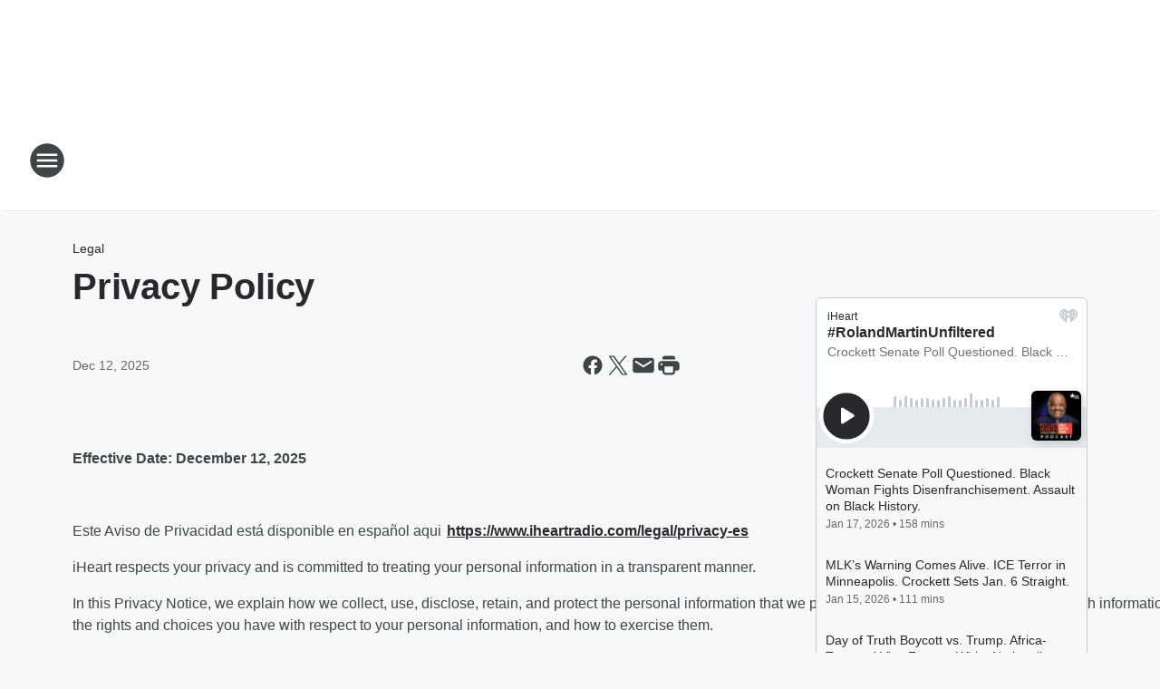

--- FILE ---
content_type: text/html; charset=utf-8
request_url: https://twincities.binnews.com/content/privacy-and-cookie-notice/
body_size: 143169
content:
<!DOCTYPE html>
        <html lang="en" dir="ltr">
            <head>
                <meta charset="UTF-8">
                <meta name="viewport" content="width=device-width, initial-scale=1.0">
                
                <style>:root{--color-white:#fff;--color-black:#000;--color-red:red;--color-brand-red:#c6002b;--color-brand-grey:#939697;--palette-red-600:#c6002b;--palette-red-500:#cd212e;--palette-red-400:#e22c3a;--palette-red-300:#f4747c;--palette-red-200:#f79096;--palette-red-100:#f4adb1;--palette-orange-600:#fb6825;--palette-orange-500:#fc833e;--palette-orange-400:#fc9e65;--palette-orange-300:#fdb990;--palette-orange-200:#fdd5bb;--palette-orange-100:#fef1e8;--palette-yellow-600:#fcba38;--palette-yellow-500:#fdc64c;--palette-yellow-400:#fdd36f;--palette-yellow-300:#fddf96;--palette-yellow-200:#feecbf;--palette-yellow-100:#fff8e9;--palette-green-600:#46815a;--palette-green-500:#62aa7b;--palette-green-400:#78d297;--palette-green-300:#8bdea7;--palette-green-200:#9ce2b4;--palette-green-100:#ace7c0;--palette-blue-600:#0055b7;--palette-blue-500:#509da7;--palette-blue-400:#60bac6;--palette-blue-300:#68c8d5;--palette-blue-200:#84dae5;--palette-blue-100:#a3e2eb;--palette-purple-600:#793cb7;--palette-purple-500:#8d5bcd;--palette-purple-400:#a071dc;--palette-purple-300:#a586e5;--palette-purple-200:#b895f2;--palette-purple-100:#c7a3f5;--palette-grey-600:#27292d;--palette-grey-600-rgb:39,41,45;--palette-grey-500:#3f4447;--palette-grey-500-rgb:63,68,71;--palette-grey-400:#717277;--palette-grey-400-rgb:113,114,119;--palette-grey-300:#a9afb2;--palette-grey-300-rgb:169,175,178;--palette-grey-250:#dadfe3;--palette-grey-250-rgb:218,223,227;--palette-grey-200:#e6eaed;--palette-grey-200-rgb:230,234,237;--palette-grey-150:#edf1f3;--palette-grey-150-rgb:237,241,243;--palette-grey-100:#f6f8f9;--palette-grey-100-rgb:246,248,249;--accent-color:var(--palette-grey-600);--station-accent-background:var(--palette-grey-600);--station-accent-background-overlay:var(--accent-color);--station-accent-foreground:var(--color-white);--station-font-family:"Segoe UI",Helvetica,Arial,sans-serif,"Apple Color Emoji","Segoe UI Emoji","Segoe UI Symbol";--body-bgcolor:var(--palette-grey-100);--body-font-family:var(--station-font-family);--body-font-size:1.6rem;--body-font-size-2:1.4rem;--body-text-color:var(--palette-grey-600);--secondary-text-color:var(--palette-grey-500);--caption-text-color:var(--palette-grey-400);--default-link-color:var(--palette-grey-600);--default-link-hover-color:var(--palette-grey-500);--station-link-color:var(--accent-color);--station-link-hover-color:var(--default-link-hover-color);--content-min-width:90rem;--content-max-width:128rem;--grid-vertical-spacing:3.2rem;--base-grid-gap:1.6rem;--region-row-gap:var(--grid-vertical-spacing);--grid-gutter-width:1.6rem;--front-matter-grid-column:2;--two-column-grid-template-columns:var(--grid-gutter-width) minmax(28.8rem,1fr) var(--grid-gutter-width);--full-width-grid-template-columns:1fr;--full-width-grid-block-template-columns:var(--grid-gutter-width) minmax(28.8rem,1fr) var(--grid-gutter-width);--site-theme-overlay-opacity:0.25;--site-theme-foreground-color:var(--palette-grey-500);--site-theme-foreground-hover-color:var(--palette-grey-400);--site-theme-background-color:var(--color-white);--text-highlight-background:var(--color-black);--text-highlight-foreground:var(--color-white);--alert-background-color:var(--palette-blue-600);--alert-foreground-color:var(--color-white);--browser-checker-bg-color:var(--palette-grey-400);--browser-checker-text-color:var(--color-black);--eyebrow-text-color:var(--palette-grey-600);--byline-text-color:var(--palette-grey-600);--button-background:var(--palette-grey-600);--button-foreground:var(--color-white);--button-border:none;--button-padding:1.5rem 2.4rem;--button-radius:99.9rem;--button-font-size:1.5rem;--button-font-weight:600;--button-line-height:2rem;--button-shadow:0 0.1rem 0.3rem rgba(0,0,0,.15);--button-hover-background:var(--palette-grey-500);--button-hover-foreground:var(--color-white);--button-hover-shadow:0 0.3rem 0.5rem rgba(0,0,0,.15);--button-hover-border:var(--button-border);--button-active-background:var(--button-background);--button-active-foreground:var(--button-foreground);--button-active-shadow:var(--button-shadow);--button-active-border:var(--button-border);--button-disabled-background:var(--palette-grey-250);--button-disabled-foreground:var(--palette-grey-300);--button-disabled-shadow:none;--button-disabled-border:var(--button-border);--button-secondary-background:transparent;--button-secondary-foreground:var(--palette-grey-600);--button-secondary-border:0.1rem solid var(--palette-grey-600);--button-secondary-hover-background:var(--palette-grey-150);--button-secondary-hover-foreground:var(--button-secondary-foreground);--button-secondary-hover-border:var(--button-secondary-border);--button-secondary-active-background:var(--palette-grey-600);--button-secondary-active-foreground:var(--color-white);--button-secondary-active-border:var(--button-secondary-border);--button-customized-foreground:var(--body-text-color);--button-customized-background:transparent;--button-customized-hover-foreground:var(--body-text-color);--button-customized-hover-background:transparent;--block-theme-foreground-color:var(--body-text-color);--block-theme-background-color:var(--palette-grey-200);--block-theme-background-overlay:transparent;--heading-vertical-margin:2.4rem;--card-heading-color:var(--palette-grey-600);--card-bg-color:var(--color-white);--card-text-primary-color:var(--palette-grey-600);--card-text-secondary-color:var(--palette-grey-500);--tabs-text-default-color:var(--palette-grey-500);--tabs-text-active-color:var(--palette-grey-600);--fader-bg-color:var(--palette-grey-200);--fader-width:3.2rem;--fader-gradient:linear-gradient(to right,rgba(var(--palette-grey-200-rgb),0) 0%,var(--palette-grey-200) 90%);--viewmore-text-color:var(--palette-grey-600);--heading-text-color:var(--body-text-color);--container-max-width:128rem;--container-horizontal-margin:1.6rem;--container-block-vertical-margin:1.6rem;--container-width:calc(100vw - var(--container-horizontal-margin)*2);--container-block-width:var(--container-width);--navigation-zindex:999;--playerbar-zindex:9;--legalnotice-zindex:10;--modal-zindex:1000;--heading-font-weight:900;--heading-margin-default:0;--heading-1-font-size:3.2rem;--heading-1-line-height:3.6rem;--heading-2-font-size:2.4rem;--heading-2-line-height:2.8rem;--heading-3-font-size:2.4rem;--heading-3-line-height:2.8rem;--heading-4-font-size:1.8rem;--heading-4-line-height:2.2rem;--heading-5-font-size:1.6rem;--heading-5-line-height:2rem;--heading-6-font-size:1.4rem;--heading-6-line-height:1.6rem;--elevation-1:0 0.1rem 0.3rem rgba(0,0,0,.15);--elevation-4:0 0.3rem 0.5rem rgba(0,0,0,.15);--elevation-6:0 0.5rem 0.8rem rgba(0,0,0,.15);--elevation-8:0 0.8rem 2.4rem rgba(0,0,0,.15);--elevation-up:0 -0.1rem 0.3rem -0.3rem #000;--elevation-down:0 0.1rem 0.3rem -0.3rem #000;--weather-icon-color:var(--color-white);--arrow-icon-color:var(--color-white);--icon-default-width:2.4rem;--icon-default-height:2.4rem;--icon-primary-color:var(--palette-grey-500);--icon-secondary-color:var(--color-white);--icon-primary-hover-color:var(--palette-grey-400);--icon-secondary-hover-color:var(--color-white);--search-input-foreground:var(--palette-grey-600);--search-input-background:transparent;--search-container-background:var(--color-white);--search-input-placeholder:var(--palette-grey-400);--template-grid-height:100%}@media screen and (min-width:768px){:root{--max-gutter:calc((100% - var(--container-max-width))/2);--grid-gutter-width:minmax(2rem,var(--max-gutter));--base-grid-gap:3.2rem;--two-column-grid-template-columns:var(--grid-gutter-width) minmax(32rem,60rem) minmax(32rem,38rem) var(--grid-gutter-width)}}@media screen and (min-width:1060px){:root{--grid-gutter-width:minmax(8rem,var(--max-gutter));--two-column-grid-template-columns:var(--grid-gutter-width) minmax(52rem,90rem) 38rem var(--grid-gutter-width);--full-width-grid-block-template-columns:var(--grid-gutter-width) minmax(90rem,1fr) var(--grid-gutter-width);--container-horizontal-margin:8rem;--container-block-vertical-margin:3.2rem;--heading-1-font-size:4rem;--heading-1-line-height:4.8rem;--heading-2-font-size:3.2rem;--heading-2-line-height:3.6rem}}body.theme-night{--site-theme-foreground-color:var(--palette-grey-100);--site-theme-foreground-hover-color:var(--palette-grey-300);--site-theme-background-color:var(--color-black);--alert-background-color:var(--color-white);--alert-foreground-color:var(--color-black);--search-input-foreground:var(--site-theme-foreground-color);--search-container-background:var(--site-theme-background-color);--search-input-placeholder:var(--site-theme-foreground-hover-color);--station-accent-background:var(--color-white);--station-accent-background-overlay:var(--accent-color);--station-accent-foreground:var(--color-black);--block-theme-background-color:var(--palette-grey-600);--block-theme-background-overlay:var(--accent-color);--block-theme-foreground-color:var(--color-white)}body.theme-night .themed-block{--tabs-text-default-color:var(--palette-grey-100);--tabs-text-active-color:var(--palette-grey-200);--card-text-primary-color:var(--block-theme-foreground-color);--card-text-secondary-color:var(--block-theme-foreground-color);--viewmore-text-color:var(--block-theme-foreground-color);--icon-primary-color:var(--block-theme-foreground-color);--heading-text-color:var(--block-theme-foreground-color);--default-link-color:var(--block-theme-foreground-color);--body-text-color:var(--block-theme-foreground-color);--fader-gradient:none;--eyebrow-text-color:var(--block-theme-foreground-color);--button-background:var(--color-white);--button-foreground:var(--palette-grey-600);--button-border:none;--button-hover-background:var(--palette-grey-100);--button-hover-foreground:var(--palette-grey-600);--button-active-background:var(--button-hover-background);--button-active-foreground:var(--button-hover-foreground);--button-disabled-background:var(--palette-grey-400);--button-disabled-foreground:var(--palette-grey-300);--button-secondary-background:transparent;--button-secondary-foreground:var(--color-white);--button-secondary-border:0.1rem solid var(--palette-grey-100);--button-secondary-hover-background:var(--palette-grey-100);--button-secondary-hover-foreground:var(--palette-grey-600);--button-secondary-hover-border:var(--button-secondary-border);--button-secondary-active-background:var(--color-white);--button-secondary-active-foreground:var(--palette-grey-600);--button-secondary-active-border:var(--button-secondary-border)}body.template-coast{--accent-color:var(--palette-grey-100);--body-bgcolor:var(--color-black);--body-text-color:var(--color-white);--card-heading-color:var(--color-white);--card-bg-color:transparent;--card-text-primary-color:var(--color-white);--card-text-secondary-color:var(--palette-grey-100);--heading-text-color:var(--body-text-color);--tabs-text-default-color:var(--color-white);--tabs-text-active-color:var(--palette-grey-100);--button-customized-foreground:var(--default-link-color);--button-customized-hover-foreground:var(--default-link-hover-color)}.card-title{font-size:var(--heading-4-font-size);font-weight:var(--heading-font-weight);line-height:var(--heading-4-line-height)}.alerts:not(:empty),.themed-block{background-color:var(--block-theme-background-color);max-width:none;position:relative}.theme-night .alerts:not(:empty)>*,.theme-night .themed-block>*{position:relative;z-index:1}.theme-night .alerts:not(:empty):before,.theme-night .themed-block:before{background-color:var(--block-theme-background-overlay);content:"";display:inline-flex;height:100%;left:0;opacity:var(--site-theme-overlay-opacity);position:absolute;top:0;width:100%;z-index:0}.subheading{color:var(--secondary-text-color)}.caption{color:var(--caption-text-color)}.scroll-blocker{background-color:rgba(0,0,0,.7);height:100vh;left:0;opacity:0;position:fixed;top:0;transition:visibility 0s ease-in-out,opacity .3s;visibility:hidden;width:100%;z-index:10}.no-content{display:none}.hidden{display:none!important}.search-button{background-color:transparent;border:none;cursor:pointer;line-height:0;margin:0;padding:0}.search-button svg .primary-path{fill:var(--icon-primary-color)}.search-button:active svg .primary-path,.search-button:hover svg .primary-path{fill:var(--icon-primary-hover-color)}.text-default{color:var(--palette-grey-500)}.text-headline{color:var(--palette-grey-600)}.text-caption{color:var(--palette-grey-400)}.text-on-dark{color:#fff}.text-on-light{color:var(--palette-grey-500)}.text-inactive{color:var(--palette-grey-300)}.text-link{color:var(--palette-red-400)}.bg-default{background-color:var(--palette-grey-100)}.bg-light{background-color:#fff}.bg-dark{background-color:var(--palette-grey-600)}.bg-inactive{background-color:var(--palette-grey-300)}.bg-selected{background-color:var(--palette-red-400)}.border-default{border-color:var(--palette-grey-300)}.border-neutral-light{border-color:var(--palette-grey-200)}.border-neutral-dark{border-color:var(--palette-grey-400)}.border-dark{border-color:var(--palette-grey-500)}.card{box-shadow:var(--elevation-1)}.card:hover{box-shadow:var(--elevation-4)}.menu{box-shadow:var(--elevation-6)}.dialog{box-shadow:var(--elevation-8)}.elevation-01,.navigation-bar{box-shadow:var(--elevation-1)}.elevation-01,.elevation-04{border-radius:.6rem}.elevation-04{box-shadow:var(--elevation-4)}.elevation-06{border-radius:.6rem;box-shadow:var(--elevation-6)}.elevation-08{border-radius:.6rem;box-shadow:var(--elevation-8)}.elevation-up{border-radius:.6rem;box-shadow:var(--elevation-up)}.img-responsive{height:auto;max-width:100%}.warning-text{background:var(--palette-yellow-300);border-radius:.6rem;box-shadow:0 .4rem .4rem rgba(0,0,0,.1);color:var(--palette-grey-600);display:flex;font-size:1.6rem;font-weight:400;gap:.8rem;padding:1.6rem;width:100%}.warning-text:before{content:url("data:image/svg+xml;utf8,<svg xmlns='http://www.w3.org/2000/svg' fill='brown'><path d='M11.777.465a.882.882 0 00-1.554 0L.122 18.605C-.224 19.225.208 20 .899 20H21.1c.691 0 1.123-.775.777-1.395L11.777.465zM11 12.5c-.55 0-1-.45-1-1v-4c0-.55.45-1 1-1s1 .45 1 1v4c0 .55-.45 1-1 1zm0 4a1 1 0 110-2 1 1 0 010 2z' /></svg>");display:block;height:2rem;width:2.2rem}.fader{position:relative}.fader:after{background:var(--fader-gradient);content:"";display:inline-block;height:100%;position:absolute;right:-.1rem;top:-.1rem;width:var(--fader-width)}.fader .fade{display:none}.alerts:not(:empty){margin-bottom:-.1rem;padding:2.4rem 0}hr.divider{background-color:var(--palette-grey-300);border:none;height:.1rem;margin:0}hr.dark{background:var(--palette-grey-400)}html{font-size:10px;margin:0;max-width:100vw;padding:0;width:100%}html *{box-sizing:border-box}@-moz-document url-prefix(){body{font-weight:lighter}}body{background-color:var(--body-bgcolor);color:var(--body-text-color);font-family:var(--body-font-family);font-size:var(--body-font-size);margin:0;overflow:hidden;overflow-anchor:none;padding:0;position:relative;width:100%}body.no-scroll{height:100vh;overflow:hidden}body.no-scroll .scroll-blocker{opacity:1;visibility:visible}a{color:var(--default-link-color)}a.next-page{height:.1rem;visibility:hidden}h1,h2,h3,h4,h5,h6{color:var(--heading-text-color);font-weight:var(--heading-font-weight);margin:var(--heading-margin-default)}h1,h2,h3,h4{letter-spacing:-.02rem}h1{font-size:var(--heading-1-font-size);line-height:var(--heading-1-line-height)}h2{font-size:var(--heading-2-font-size);line-height:var(--heading-2-line-height)}h3{font-size:var(--heading-3-font-size);line-height:var(--heading-3-line-height)}h4{font-size:var(--heading-4-font-size);line-height:var(--heading-4-line-height)}h5{font-size:var(--heading-5-font-size);line-height:var(--heading-5-line-height)}h6{font-size:var(--heading-6-font-size);line-height:var(--heading-6-line-height)}figure{margin:0 auto}[type=email],[type=number],[type=password],input[type=text]{background:#fff;border:.1rem solid #717277;border-radius:.6rem}.tabbed-item:focus{background-color:#ff0!important;outline:.2rem dashed red!important}button{font-family:var(--body-font-family)}svg .primary-path{fill:var(--icon-primary-color)}svg .secondary-path{fill:var(--icon-secondary-color)}::selection{background-color:var(--text-highlight-background);color:var(--text-highlight-foreground)}@media print{@page{size:A4 portrait;margin:1cm}::-webkit-scrollbar{display:none}body{background:#fff!important;color:#000;font:13pt Georgia,Times New Roman,Times,serif;line-height:1.3;margin:0}#app{display:block;height:100%;width:auto}h1{font-size:24pt}h2,h3,h4{font-size:14pt;margin-top:2.5rem}h1,h2,h3,h4,h5,h6{page-break-after:avoid}a,blockquote,h1,h2,h3,h4,h5,h6,img,p{page-break-inside:avoid}img{page-break-after:avoid}pre,table{page-break-inside:avoid}a,a:link,a:visited{background:transparent;color:#520;font-weight:700;text-align:left;text-decoration:underline}a[href^="#"]{font-weight:400;text-decoration:none}a:after>img,article a[href^="#"]:after{content:""}address,blockquote,dd,dt,li,p{font-size:100%}ol,ul{list-style:square;margin-bottom:20pt;margin-left:18pt}li{line-height:1.6em}.component-site-header{display:block;position:relative}.component-site-header .main-header-items{display:block;width:100%}iframe{height:0!important;line-height:0pt!important;overflow:hidden!important;white-space:nowrap;width:0!important}.component-ad-unit,.component-pushdown,.component-recommendation,.component-social-network-icons,.footer-national-links,.lower-footer-national-links,.nav-toggler,.search-user-container,.share-icons,iframe,nav{display:none}}.component-app{background-color:pink;display:flex;flex-direction:column}.template-grid{display:grid;grid-template-areas:"router-outlet" "player-bar";grid-template-columns:1fr;grid-template-rows:1fr auto;height:100vh;height:var(--template-grid-height);overflow:hidden}.template-grid>.component-routes{grid-area:router-outlet;overflow:auto}.template-grid>.ihr-player-bar{grid-area:player-bar}
/*# sourceMappingURL=local-critical-style.5a54a2ee878d2c1e77ca.css.map*/</style>
                <link rel="preconnect" href="https://static.inferno.iheart.com" data-reactroot=""/><link rel="preconnect" href="https://i.iheart.com" data-reactroot=""/><link rel="preconnect" href="https://webapi.radioedit.iheart.com" data-reactroot=""/><link rel="preconnect" href="https://us.api.iheart.com" data-reactroot=""/><link rel="preconnect" href="https://https://cdn.cookielaw.org" data-reactroot=""/><link rel="preconnect" href="https://www.iheart.com" data-reactroot=""/><link rel="dns-prefetch" href="https://static.inferno.iheart.com" data-reactroot=""/><link rel="preload" href="https://cdn.cookielaw.org/consent/7d044e9d-e966-4b73-b448-a29d06f71027/otSDKStub.js" as="script" data-reactroot=""/><link rel="preload" href="https://cdn.cookielaw.org/opt-out/otCCPAiab.js" as="script" data-reactroot=""/>
                
                <link data-chunk="bundle" rel="stylesheet" href="https://static.inferno.iheart.com/inferno/styles/bundle.ae0ba735483751a796dd.css">
<link data-chunk="local" rel="stylesheet" href="https://static.inferno.iheart.com/inferno/styles/local.bc06f128f534d4a5d747.css">
<link data-chunk="FrontMatter-component" rel="stylesheet" href="https://static.inferno.iheart.com/inferno/styles/FrontMatter-component.2085be03ea772e448ffc.css">
<link data-chunk="Heading-component" rel="stylesheet" href="https://static.inferno.iheart.com/inferno/styles/Heading-component.d79a5c95e6ef67a97bca.css">
<link data-chunk="HtmlEmbedLegacy-component" rel="stylesheet" href="https://static.inferno.iheart.com/inferno/styles/HtmlEmbedLegacy-component.b4b15f07245686764032.css">
<link data-chunk="core-page-blocks-recommendation-Recommendation-component" rel="stylesheet" href="https://static.inferno.iheart.com/inferno/styles/core-page-blocks-recommendation-Recommendation-component.2fbf0f823711108d2479.css">
<link data-chunk="core-page-blocks-datasource-DatasourceLoader-component" rel="stylesheet" href="https://static.inferno.iheart.com/inferno/styles/core-page-blocks-datasource-DatasourceLoader-component.ed118ca85e0cefc658b6.css">
<link data-chunk="components-Eyebrow-component" rel="stylesheet" href="https://static.inferno.iheart.com/inferno/styles/Eyebrow-component.23e83d8b8cab22ea99d6.css">
                <style data-reactroot="">:root {
        --station-font-family: "Roboto","Segoe UI",Helvetica,Arial,sans-serif,"Apple Color Emoji","Segoe UI Emoji","Segoe UI Symbol";
        --gradient-start: hsl(347,76.3%,35%);
        --gradient-stop: hsl(347,76.3%,29%);
        
                --accent-color: #D81D45;
            
        
             --darkFooterColor: hsl(347,76.3%,33%);
             
        --premiere-footer-dark-color:var(--darkFooterColor);
    }</style>
                
                <title data-rh="true">Privacy Policy | Twin Cities&#x27; BIN  93.3</title>
                <link data-rh="true" rel="shortcut icon" type="" title="" href="https://i.iheart.com/v3/re/assets.brands/5ef64ed0877df3bdffa33e86?ops=gravity(%22center%22),contain(32,32),quality(65)"/><link data-rh="true" rel="apple-touch-icon" type="" title="" href="https://i.iheart.com/v3/re/assets.brands/5ef64ed0877df3bdffa33e86?ops=new(),flood(%22white%22),swap(),merge(%22over%22),gravity(%22center%22),contain(167,167),quality(80),format(%22png%22)"/><link data-rh="true" rel="image_src" type="" title="" href="https://i.iheart.com/v3/re/new_assets/67b8790393d018a1e5ab3407?ops=gravity(%22north%22),fit(1200,675),quality(65)"/><link data-rh="true" rel="canonical" type="" title="" href="https://www.iheart.com/content/privacy-and-cookie-notice/"/>
                <meta data-rh="true" property="og:locale" content="en_us"/><meta data-rh="true" name="msapplication-TileColor" content="#fff"/><meta data-rh="true" name="msvalidate.01" content="E98E323249F89ACF6294F958692E230B"/><meta data-rh="true" name="format-detection" content="telephone=no"/><meta data-rh="true" name="theme-color" content="#D81D45"/><meta data-rh="true" property="og:title" content="Privacy Policy | Twin Cities&#x27; BIN  93.3"/><meta data-rh="true" property="twitter:title" content="Privacy Policy | Twin Cities&#x27; BIN  93.3"/><meta data-rh="true" itemprop="name" content="Privacy Policy | Twin Cities&#x27; BIN  93.3"/><meta data-rh="true" name="description" content="BIN: Black Information Network is the first and only 24x7 comprehensive national audio Black News service dedicated to providing an objective, accurate and trusted source of continual news coverage with a Black voice and perspective."/><meta data-rh="true" property="og:description" content="BIN: Black Information Network is the first and only 24x7 comprehensive national audio Black News service dedicated to providing an objective, accurate and trusted source of continual news coverage with a Black voice and perspective."/><meta data-rh="true" property="twitter:description" content="BIN: Black Information Network is the first and only 24x7 comprehensive national audio Black News service dedicated to providing an objective, accurate and trusted source of continual news coverage with a Black voice and perspective."/><meta data-rh="true" itemprop="description" content="BIN: Black Information Network is the first and only 24x7 comprehensive national audio Black News service dedicated to providing an objective, accurate and trusted source of continual news coverage with a Black voice and perspective."/><meta data-rh="true" name="keywords" content="twin cities, minneapolis, minnesota, Black Information Network, BIN"/><meta data-rh="true" property="og:url" content="https://twincities.binnews.com/content/privacy-and-cookie-notice/"/><meta data-rh="true" property="twitter:url" content="https://twincities.binnews.com/content/privacy-and-cookie-notice/"/><meta data-rh="true" itemprop="url" content="https://twincities.binnews.com/content/privacy-and-cookie-notice/"/><meta data-rh="true" name="thumbnail" content="https://i.iheart.com/v3/re/new_assets/67b8790393d018a1e5ab3407?ops=gravity(%22north%22),fit(1200,675),quality(65)"/><meta data-rh="true" property="og:image" content="https://i.iheart.com/v3/re/new_assets/67b8790393d018a1e5ab3407?ops=gravity(%22north%22),fit(1200,675),quality(65)"/><meta data-rh="true" property="og:image:width" content="1200"/><meta data-rh="true" property="og:image:height" content="675"/><meta data-rh="true" property="twitter:image" content="https://i.iheart.com/v3/re/new_assets/67b8790393d018a1e5ab3407?ops=gravity(%22north%22),fit(1200,675),quality(65)"/><meta data-rh="true" itemprop="image" content="https://i.iheart.com/v3/re/new_assets/67b8790393d018a1e5ab3407?ops=gravity(%22north%22),fit(1200,675),quality(65)"/><meta data-rh="true" name="msapplication-TileImage" content="https://i.iheart.com/v3/re/new_assets/67b8790393d018a1e5ab3407?ops=gravity(%22north%22),fit(1200,675),quality(65)"/><meta data-rh="true" property="twitter:card" content="summary_large_image"/><meta data-rh="true" property="twitter:site" content="@blackinfonet"/><meta data-rh="true" property="twitter:creator" content="@blackinfonet"/><meta data-rh="true" property="twitter:domain" content="twincities.binnews.com"/><meta data-rh="true" property="og:site_name" content="Twin Cities&#x27; BIN  93.3"/><meta data-rh="true" name="application-name" content="Twin Cities&#x27; BIN  93.3"/><meta data-rh="true" name="google-site-verification" content="p2FWrUKxtwBmQgHV4CjD80oKdZZBjmMNByoWvZMsYso"/><meta data-rh="true" property="twitter::tile:image" content="https://i.iheart.com/v3/re/new_assets/67b8790393d018a1e5ab3407?ops=gravity(%22north%22),fit(1200,675),quality(65)"/><meta data-rh="true" property="og:type" content="article"/><meta data-rh="true" property="twitter:tile:template:testing" content="1"/><meta data-rh="true" name="robots" content="max-image-preview:large"/><meta data-rh="true" name="categories" content="legal"/>
                
            </head>
            <body class="theme-light template-default">
                <div id="app"><div class="component-template template-grid" data-reactroot=""><div class="component-routes"><div class="component-pushdown"><div tabindex="-1" class="component-ad-unit lazy-load" data-position="3330" data-split="50" id="dfp-ad-3330-ad:top-leaderboard"></div></div><header class="component-site-header"><section class="main-header-items"><button aria-label="Open Site Navigation" class="nav-toggler" tabindex="0"><svg tabindex="-1" focusable="false" class="svg-icon icon-hamburger" width="32px" height="32px" viewBox="0 0 32 32" fill="none" xmlns="http://www.w3.org/2000/svg"><circle cx="16" cy="16" r="15" fill="none" stroke="none" stroke-width="2"></circle><path fill-rule="evenodd" clip-rule="evenodd" tabindex="-1" class="primary-path" fill="none" d="M7 22h18v-2H7v2zm0-5h18v-2H7v2zm0-7v2h18v-2H7z"></path></svg></button><nav class="" tabindex="-1" aria-hidden="true" aria-label="Primary Site Navigation" id="component-site-nav"><header class="navbar-header"><figure class="component-station-logo"><a aria-label="Station Link" tabindex="0" href="/"><img src="https://i.iheart.com/v3/re/assets.brands/5f57fa341b8aceca3cd59d9a?ops=gravity(%22center%22),contain(180,60)&amp;quality=80" data-src="https://i.iheart.com/v3/re/assets.brands/5f57fa341b8aceca3cd59d9a?ops=gravity(%22center%22),contain(180,60)&amp;quality=80" data-srcset="https://i.iheart.com/v3/re/assets.brands/5f57fa341b8aceca3cd59d9a?ops=gravity(%22center%22),contain(180,60)&amp;quality=80 1x,https://i.iheart.com/v3/re/assets.brands/5f57fa341b8aceca3cd59d9a?ops=gravity(%22center%22),contain(360,120)&amp;quality=80 2x" sizes="" alt="Twin Cities&#x27; BIN  93.3 - Because Truth Matters" class="lazyload" srcSet="https://i.iheart.com/v3/re/assets.brands/5f57fa341b8aceca3cd59d9a?ops=gravity(%22center%22),contain(180,60)&amp;quality=80 1x,https://i.iheart.com/v3/re/assets.brands/5f57fa341b8aceca3cd59d9a?ops=gravity(%22center%22),contain(360,120)&amp;quality=80 2x" width="180" height="60"/></a></figure><button class="CloseButton-module_close_4S+oa undefined" aria-label="Close Site Navigation" tabindex="0"><svg class="svg-icon icon-close" focusable="false" tabindex="-1" aria-hidden="true" width="24" height="24" viewBox="0 0 24 24" fill="none" xmlns="http://www.w3.org/2000/svg"><path aria-hidden="true" focusable="false" tabindex="-1" class="primary-path" d="M18.3 5.70997C17.91 5.31997 17.28 5.31997 16.89 5.70997L12 10.59L7.10997 5.69997C6.71997 5.30997 6.08997 5.30997 5.69997 5.69997C5.30997 6.08997 5.30997 6.71997 5.69997 7.10997L10.59 12L5.69997 16.89C5.30997 17.28 5.30997 17.91 5.69997 18.3C6.08997 18.69 6.71997 18.69 7.10997 18.3L12 13.41L16.89 18.3C17.28 18.69 17.91 18.69 18.3 18.3C18.69 17.91 18.69 17.28 18.3 16.89L13.41 12L18.3 7.10997C18.68 6.72997 18.68 6.08997 18.3 5.70997Z" fill="#3F4447"></path></svg></button></header><hr class="divider"/><section class="nav-inner-wrapper"><ul style="max-height:calc(100vh - 100px)" class="menu-container main-nav"><li class="menu-top-label"><button aria-label="Listen" class="button-text" tabindex="0"><span class="menu-label">Listen</span></button></li><li class="menu-top-label"><a aria-label="Black America&#x27;s Election HQ" tabindex="0" href="/featured/bin-election-coverage/">Black America&#x27;s Election HQ</a></li><li class="menu-top-label"><a aria-label="Our Founding Partner" tabindex="0" href="/partners/">Our Founding Partner</a></li><li class="menu-top-label"><a aria-label="Our Voices" tabindex="0" href="/featured/our-voices-2025/">Our Voices</a></li><li class="menu-top-label"><a aria-label="Lock It and Store It!" tabindex="0" href="/featured/gun-safety/">Lock It and Store It!</a></li><li class="menu-top-label"><a aria-label="Saving Black Moms" tabindex="0" href="/featured/saving-black-moms/">Saving Black Moms</a></li><li class="menu-top-label"><a aria-label="BIN: Black Information Network Stations" tabindex="0" href="/stations/">BIN: Black Information Network Stations</a></li><li class="menu-top-label"><a aria-label="BIN: Black Information Network Team" tabindex="0" href="/team/">BIN: Black Information Network Team</a></li><li class="menu-top-label"><a tabindex="0" href="/contact/">Contact</a></li><li class="menu-top-label"><a tabindex="0" href="/newsletter/">Newsletter</a></li><ul class="component-social-icons"><li class="icon-container"><a href="//www.facebook.com/BlackInformationNetwork" aria-label="Visit us on facebook" target="_blank" rel="noopener"><svg tabindex="-1" focusable="false" class="svg-icon icon-facebook" width="24" height="24" viewBox="0 0 24 24" xmlns="http://www.w3.org/2000/svg" fill="none"><path class="primary-path" tabindex="-1" d="M21 12C21 7.02891 16.9711 3 12 3C7.02891 3 3 7.02891 3 12C3 16.493 6.29062 20.216 10.5938 20.891V14.6016H8.30859V12H10.5938V10.0172C10.5938 7.76191 11.9367 6.51562 13.9934 6.51562C14.9777 6.51562 16.0078 6.69141 16.0078 6.69141V8.90625H14.8723C13.7543 8.90625 13.4062 9.60059 13.4062 10.3125V12H15.9023L15.5033 14.6016H13.4062V20.891C17.7094 20.216 21 16.493 21 12Z" fill="#27292D"></path><path class="secondary-path" tabindex="-1" d="M15.5033 14.6016L15.9023 12H13.4062V10.3125C13.4062 9.60059 13.7543 8.90625 14.8723 8.90625H16.0078V6.69141C16.0078 6.69141 14.9777 6.51562 13.9934 6.51562C11.9367 6.51562 10.5938 7.76191 10.5938 10.0172V12H8.30859V14.6016H10.5938V20.891C11.0525 20.9631 11.5219 21 12 21C12.4781 21 12.9475 20.9631 13.4062 20.891V14.6016H15.5033Z" fill="white"></path></svg></a></li><li class="icon-container"><a href="//www.x.com/blackinfonet" aria-label="Visit us on X" target="_blank" rel="noopener"><svg tabindex="-1" focusable="false" class="svg-icon icon-twitter" xmlns="http://www.w3.org/2000/svg" width="24" height="24" viewBox="0 0 24 24" fill="none"><path class="primary-path" d="M13.7124 10.6218L20.4133 3H18.8254L13.0071 9.61788L8.35992 3H3L10.0274 13.0074L3 21H4.58799L10.7324 14.0113L15.6401 21H21L13.7124 10.6218ZM11.5375 13.0956L10.8255 12.0991L5.16017 4.16971H7.59922L12.1712 10.5689L12.8832 11.5655L18.8262 19.8835H16.3871L11.5375 13.0956Z" fill="#27292D"></path></svg></a></li><li class="icon-container"><a href="//www.instagram.com/BlackInformationNetwork" aria-label="Visit us on instagram" target="_blank" rel="noopener"><svg tabindex="-1" focusable="false" class="svg-icon icon-instagram" width="24" height="24" viewBox="0 0 24 24" fill="none" xmlns="http://www.w3.org/2000/svg"><path class="primary-path" tabindex="-1" fill-rule="evenodd" clip-rule="evenodd" d="M12.0001 7.37836C11.086 7.37836 10.1924 7.64941 9.43242 8.15724C8.6724 8.66508 8.08003 9.38688 7.73023 10.2314C7.38043 11.0759 7.28891 12.0051 7.46723 12.9016C7.64556 13.7981 8.08573 14.6216 8.73208 15.268C9.37842 15.9143 10.2019 16.3545 11.0984 16.5328C11.9949 16.7112 12.9242 16.6196 13.7687 16.2698C14.6132 15.92 15.335 15.3277 15.8428 14.5676C16.3506 13.8076 16.6217 12.9141 16.6217 12C16.6217 10.7743 16.1348 9.59873 15.2681 8.732C14.4013 7.86528 13.2258 7.37836 12.0001 7.37836ZM12.0001 15C11.4067 15 10.8267 14.824 10.3334 14.4944C9.84003 14.1647 9.45553 13.6962 9.22847 13.148C9.00141 12.5998 8.94201 11.9966 9.05777 11.4147C9.17353 10.8328 9.45925 10.2982 9.87881 9.87867C10.2984 9.45912 10.8329 9.17341 11.4148 9.05765C11.9968 8.9419 12.6 9.00131 13.1482 9.22838C13.6963 9.45544 14.1649 9.83995 14.4945 10.3333C14.8241 10.8266 15.0001 11.4067 15.0001 12C15.0001 12.7956 14.684 13.5587 14.1214 14.1213C13.5588 14.6839 12.7957 15 12.0001 15Z" fill="#27292D"></path><path class="primary-path" tabindex="-1" d="M17.8842 7.19576C17.8842 7.79222 17.4007 8.27575 16.8042 8.27575C16.2078 8.27575 15.7243 7.79222 15.7243 7.19576C15.7243 6.5993 16.2078 6.11578 16.8042 6.11578C17.4007 6.11578 17.8842 6.5993 17.8842 7.19576Z" fill="#27292D"></path><path class="primary-path" tabindex="-1" fill-rule="evenodd" clip-rule="evenodd" d="M12 3C9.55581 3 9.24921 3.01036 8.28942 3.05416C7.33144 3.09789 6.67723 3.25001 6.10476 3.47251C5.50424 3.69849 4.96024 4.05275 4.51069 4.51058C4.05276 4.9601 3.6984 5.50411 3.47233 6.10466C3.25001 6.67716 3.09789 7.33137 3.05434 8.28935C3.01036 9.24915 3 9.55575 3 12C3 14.4443 3.01036 14.7509 3.05434 15.7107C3.09807 16.6687 3.25019 17.3229 3.47268 17.8953C3.69867 18.4959 4.05293 19.0399 4.51076 19.4894C4.96031 19.9472 5.50431 20.3015 6.10484 20.5275C6.67734 20.75 7.33154 20.9021 8.28949 20.9458C9.24944 20.9896 9.55592 21 12.0002 21C14.4444 21 14.751 20.9896 15.7108 20.9458C16.6688 20.9021 17.323 20.75 17.8955 20.5275C18.4933 20.2963 19.0363 19.9427 19.4896 19.4894C19.9428 19.0362 20.2964 18.4932 20.5276 17.8953C20.7501 17.3228 20.9023 16.6686 20.946 15.7107C20.9898 14.7507 21.0001 14.4443 21.0001 12C21.0001 9.55578 20.9898 9.24915 20.946 8.28935C20.9023 7.33137 20.7501 6.67716 20.5276 6.10469C20.3017 5.50417 19.9474 4.96016 19.4896 4.51062C19.04 4.0527 18.496 3.69836 17.8954 3.47233C17.3229 3.25001 16.6687 3.09789 15.7107 3.05434C14.7509 3.01036 14.4443 3 12 3ZM12 4.62165C14.4031 4.62165 14.6878 4.63084 15.6369 4.67414C16.5144 4.71418 16.9909 4.86077 17.308 4.98402C17.699 5.1283 18.0526 5.35835 18.3429 5.65727C18.6418 5.94757 18.8718 6.30118 19.0161 6.69209C19.1394 7.00923 19.286 7.48577 19.326 8.36326C19.3693 9.31231 19.3785 9.59694 19.3785 12.0001C19.3785 14.4033 19.3693 14.6879 19.326 15.637C19.286 16.5145 19.1393 16.991 19.0161 17.3082C18.8664 17.6963 18.6371 18.0488 18.3429 18.343C18.0487 18.6372 17.6962 18.8665 17.308 19.0162C16.9909 19.1395 16.5144 19.2861 15.6369 19.3261C14.688 19.3694 14.4034 19.3786 12 19.3786C9.59665 19.3786 9.31213 19.3694 8.36316 19.3261C7.48566 19.2861 7.00916 19.1395 6.69199 19.0162C6.30107 18.872 5.94747 18.6419 5.65716 18.343C5.35824 18.0527 5.12819 17.6991 4.98391 17.3082C4.86066 16.991 4.71404 16.5145 4.67403 15.637C4.63073 14.688 4.62155 14.4033 4.62155 12.0001C4.62155 9.59694 4.63073 9.31238 4.67403 8.36326C4.71408 7.48577 4.86066 7.00926 4.98391 6.69209C5.12821 6.30116 5.35828 5.94754 5.65723 5.65723C5.94754 5.35832 6.30115 5.12826 6.69206 4.98398C7.00919 4.86073 7.48574 4.71411 8.36323 4.6741C9.31228 4.6308 9.59683 4.62165 12 4.62165Z" fill="#27292D"></path></svg></a></li><li class="icon-container"><a href="//www.tiktok.com/@blackinformationnetwork" aria-label="Visit us on tiktok" target="_blank" rel="noopener"><svg tabindex="-1" focusable="false" class="svg-icon icon-tiktok" width="24" height="24" viewBox="0 0 24 24" xmlns="http://www.w3.org/2000/svg"><path class="primary-path" tabindex="-1" d="M20.7501 6.91071C19.5331 6.84196 18.3823 6.33443 17.5108 5.48214C17.0478 5.03475 16.683 4.49596 16.4394 3.9C16.1913 3.30286 16.0697 2.66078 16.0822 2.01428H12.5822V15.0179C12.5822 17.2143 11.2751 18.5107 9.65367 18.5107C9.26383 18.5197 8.87615 18.4504 8.5136 18.3068C8.15104 18.1633 7.82097 17.9484 7.54296 17.675C7.2645 17.4005 7.04247 17.0741 6.88939 16.7143C6.73851 16.3534 6.66081 15.9661 6.66081 15.575C6.66081 15.1838 6.73851 14.7966 6.88939 14.4357C7.04247 14.0759 7.2645 13.7495 7.54296 13.475C7.82097 13.2016 8.15104 12.9867 8.5136 12.8432C8.87615 12.6996 9.26383 12.6303 9.65367 12.6393C9.97636 12.6414 10.2964 12.6981 10.6001 12.8071V9.23571C10.2892 9.169 9.97165 9.13784 9.65367 9.14285C8.38222 9.14285 7.13932 9.51988 6.08215 10.2263C5.02498 10.9326 4.20101 11.9366 3.71445 13.1113C3.22788 14.286 3.10058 15.5786 3.34862 16.8256C3.59667 18.0726 4.20893 19.2181 5.10799 20.1171C6.00704 21.0162 7.1525 21.6284 8.39952 21.8765C9.64654 22.1245 10.9391 21.9972 12.1138 21.5107C13.2884 21.0241 14.2925 20.2001 14.9988 19.1429C15.7052 18.0858 16.0822 16.8429 16.0822 15.5714V8.78571C17.4634 9.70742 19.0897 10.1927 20.7501 10.1786V6.91071Z" fill="#27292D"></path></svg></a></li></ul></ul></section><footer class="navbar-footer"></footer></nav><figure class="component-station-logo"><a aria-label="Station Link" tabindex="0" href="/"><img src="https://i.iheart.com/v3/re/assets.brands/5f57fa341b8aceca3cd59d9a?ops=gravity(%22center%22),contain(180,60)&amp;quality=80" data-src="https://i.iheart.com/v3/re/assets.brands/5f57fa341b8aceca3cd59d9a?ops=gravity(%22center%22),contain(180,60)&amp;quality=80" data-srcset="https://i.iheart.com/v3/re/assets.brands/5f57fa341b8aceca3cd59d9a?ops=gravity(%22center%22),contain(180,60)&amp;quality=80 1x,https://i.iheart.com/v3/re/assets.brands/5f57fa341b8aceca3cd59d9a?ops=gravity(%22center%22),contain(360,120)&amp;quality=80 2x" sizes="" alt="Twin Cities&#x27; BIN  93.3 - Because Truth Matters" class="lazyload" srcSet="https://i.iheart.com/v3/re/assets.brands/5f57fa341b8aceca3cd59d9a?ops=gravity(%22center%22),contain(180,60)&amp;quality=80 1x,https://i.iheart.com/v3/re/assets.brands/5f57fa341b8aceca3cd59d9a?ops=gravity(%22center%22),contain(360,120)&amp;quality=80 2x" width="180" height="60"/></a></figure><section class="listen-user-container"><div class="header-user"></div></section></section></header><main class="component-page layout-detail two-column page-detail kqql-hd2"><div class="alerts"></div><div class="page-gutter gutter-left"> </div><section class="col-left"><div class="component-region region-main-content"><div class="component-container content-layout-container block"><header class="content-header"><nav data-cy="eyebrow" class="Eyebrow-module_component-eyebrow_AIV95"><a tabindex="0" href="/topic/legal/">Legal</a></nav><header class="component-heading"><h1 class="heading-title">Privacy Policy</h1></header><figure class="component-byline-display"><figcaption><div class="date-block"><time class="card-date" dateTime="1765545177811">Dec 12, 2025</time></div><div class="share-icons"><button data-platform="facebook" aria-label="Share this page on Facebook" class="react-share__ShareButton" style="background-color:transparent;border:none;padding:0;font:inherit;color:inherit;cursor:pointer"><svg tabindex="-1" focusable="false" class="svg-icon icon-facebook" width="24" height="24" viewBox="0 0 24 24" xmlns="http://www.w3.org/2000/svg" fill="none"><path class="primary-path" tabindex="-1" d="M21 12C21 7.02891 16.9711 3 12 3C7.02891 3 3 7.02891 3 12C3 16.493 6.29062 20.216 10.5938 20.891V14.6016H8.30859V12H10.5938V10.0172C10.5938 7.76191 11.9367 6.51562 13.9934 6.51562C14.9777 6.51562 16.0078 6.69141 16.0078 6.69141V8.90625H14.8723C13.7543 8.90625 13.4062 9.60059 13.4062 10.3125V12H15.9023L15.5033 14.6016H13.4062V20.891C17.7094 20.216 21 16.493 21 12Z" fill="#27292D"></path><path class="secondary-path" tabindex="-1" d="M15.5033 14.6016L15.9023 12H13.4062V10.3125C13.4062 9.60059 13.7543 8.90625 14.8723 8.90625H16.0078V6.69141C16.0078 6.69141 14.9777 6.51562 13.9934 6.51562C11.9367 6.51562 10.5938 7.76191 10.5938 10.0172V12H8.30859V14.6016H10.5938V20.891C11.0525 20.9631 11.5219 21 12 21C12.4781 21 12.9475 20.9631 13.4062 20.891V14.6016H15.5033Z" fill="white"></path></svg></button><button data-platform="x" aria-label="Share this page on X" class="react-share__ShareButton" style="background-color:transparent;border:none;padding:0;font:inherit;color:inherit;cursor:pointer"><svg tabindex="-1" focusable="false" class="svg-icon icon-twitter" xmlns="http://www.w3.org/2000/svg" width="24" height="24" viewBox="0 0 24 24" fill="none"><path class="primary-path" d="M13.7124 10.6218L20.4133 3H18.8254L13.0071 9.61788L8.35992 3H3L10.0274 13.0074L3 21H4.58799L10.7324 14.0113L15.6401 21H21L13.7124 10.6218ZM11.5375 13.0956L10.8255 12.0991L5.16017 4.16971H7.59922L12.1712 10.5689L12.8832 11.5655L18.8262 19.8835H16.3871L11.5375 13.0956Z" fill="#27292D"></path></svg></button><button data-platform="email" class="custom-button email-button" aria-label="Share this page in Email"><svg tabindex="-1" focusable="false" class="svg-icon icon-email" width="24" height="24" viewBox="0 0 24 24" fill="none" xmlns="http://www.w3.org/2000/svg"><path class="primary-path" d="M20 5H4C2.9 5 2.01 5.9 2.01 7L2 17C2 18.1 2.9 19 4 19H20C21.1 19 22 18.1 22 17V7C22 5.9 21.1 5 20 5ZM19.6 9.25L12.53 13.67C12.21 13.87 11.79 13.87 11.47 13.67L4.4 9.25C4.15 9.09 4 8.82 4 8.53C4 7.86 4.73 7.46 5.3 7.81L12 12L18.7 7.81C19.27 7.46 20 7.86 20 8.53C20 8.82 19.85 9.09 19.6 9.25Z" fill="#27292D"></path></svg></button><button data-platform="print" class="custom-button printer-button" aria-label="Print this page"><svg tabindex="-1" focusable="false" class="svg-icon icon-print" width="24" height="24" viewBox="0 0 24 24" fill="none" xmlns="http://www.w3.org/2000/svg"><path class="primary-path" d="M6 5C6 3.89543 6.89543 3 8 3H16C17.1046 3 18 3.89543 18 5V6.5H6V5Z" fill="#27292D"></path><path class="primary-path" fill-rule="evenodd" clip-rule="evenodd" d="M5 8C3.34315 8 2 9.34315 2 11V15C2 16.1046 2.89543 17 4 17H6V18C6 19.6569 7.34315 21 9 21H15C16.6569 21 18 19.6569 18 18V17H20C21.1046 17 22 16.1046 22 15V11C22 9.34315 20.6569 8 19 8H5ZM6 11C6 10.4477 5.55228 10 5 10C4.44772 10 4 10.4477 4 11C4 11.5523 4.44772 12 5 12C5.55228 12 6 11.5523 6 11ZM8 18V13H16V18C16 18.5523 15.5523 19 15 19H9C8.44772 19 8 18.5523 8 18Z" fill="#27292D"></path></svg></button></div></figcaption></figure></header><article class="content-detail-container"><section class="content-block type-html"><div class="component-embed-html"><div class="ot-privacy-notice-language-dropdown-container"></div><div class="otnotice-content"><div class="otnotice-sections"><section class="otnotice-section" id="otnotice-section-a50ca7d7-b2ee-4b3c-98bb-ec96cba8975b"><div class="otnotice-section-content"><div><div style="margin:0px;padding:0px;direction:ltr;"><p><strong id="isPasted">Effective Date: December 12, 2025</strong></p><p><br></p><p id="isPasted">Este Aviso de Privacidad está disponible en español aqui <span style="font-size:14px;"> <a href="https://www.iheartradio.com/legal/privacy-es" rel="nofollow">https://www.iheartradio.com/legal/privacy-es</a></span></p><p id="isPasted">iHeart respects your privacy and is committed to treating your personal information in a transparent manner.</p><p>In this Privacy Notice, we explain how we collect, use, disclose, retain, and protect the personal information that we process about you. We also provide you with information about the rights and choices you have with respect to your personal information, and how to exercise them.&nbsp;</p></div></div></div></section><section class="otnotice-section" id="otnotice-section-3ae047ae-6370-4ee4-ac2c-81adefa5326d"><h2 class="otnotice-section-header">1.	iHeart</h2><div class="otnotice-section-content"><p>iHeartMedia, Inc. and our affiliates and subsidiaries (collectively “iHeart,” “we,” “us,” or “our”), includes the following websites and brands:</p><p>&nbsp;</p><ul><li>iHeartRadio</li><li>iHeartMedia</li><li>Premiere Networks</li><li>TTWN</li></ul></div></section><section class="otnotice-section" id="otnotice-section-dc673426-e9cd-4783-8a77-14cd1cc4335a"><h2 class="otnotice-section-header">2.	This Privacy Notice</h2><div class="otnotice-section-content"><p id="isPasted">This Privacy Notice covers personal information we process about you, including via our websites, mobile applications (“Apps”), and interactive features (collectively, the “Services”). This Privacy Notice covers users and customers of the iHeart Companies including, for example, when you visit or use our Services, listen to our radio stations, interact with our advertisements, interact with us through social media, participate in consumer research, promotions, contests, or otherwise access or use one of our Services. This Privacy Notice also applies to personal information we collect about individuals with whom we have a business relationship.&nbsp;</p><p>&nbsp;</p><p>Additional disclosures apply if you live in the following jurisdictions:</p><ul type="disc"><li><a href="#otnotice-section-e781de99-2011-42e0-837b-4e602616b8dc" rel="noopener noreferrer">California </a></li><li><a href="#otnotice-section-720e83b6-dbc3-4ac6-a032-6d7f14a6bfe3" rel="noopener noreferrer">Colorado, Connecticut, Delaware, Indiana, Iowa, Kentucky, Maryland, Minnesota, Montana, Nebraska, New Hampshire, New Jersey, Nevada, Oregon, Rhode Island, Tennessee, Texas, Utah, and Virginia</a>.</li></ul><p>If you are an employee, contractor, or job applicant, your personal information collected in those contexts will be subject to a separate privacy notice that we provide to you where and when appropriate. &nbsp;</p><p> &nbsp;</p><p>This Privacy Notice does not cover our practices with respect to iHeartRadio Family. Please see our <a href="https://news.iheart.com/content/childrens-privacy-and-cookie-notice/" rel="nofollow">Family Privacy Notice</a> for more information.</p></div></section><section class="otnotice-section" id="otnotice-section-c75e40e9-ec42-4630-9705-c6f81c0b9e85"><h2 class="otnotice-section-header">3.	Personal Information We Collect</h2><div class="otnotice-section-content"><p id="isPasted">We collect the personal information described below to provide you with the Services. Please note that the personal information we collect varies depending on the nature of your interactions with us.&nbsp;</p><ul><li><strong>Identifiers</strong> such as name, online identifiers like user account names, state and federal government ID numbers, and unique identifiers that we associate with you.&nbsp;</li><li><strong>Contact information</strong> such as your email, billing address, and phone number.</li><li><strong>Financial and payment information</strong>.</li><li><strong>Transaction and commercial information</strong> such as your purchase histories. With respect to individuals who interact with us in a business context, we may have commercial information about our relationship with you.</li><li><strong>Online and usage information</strong> such as your IP address, browser type and version, device characteristics, browsing data, data related to your interactions with our advertisements, Services usage information, and other information that we collect using cookies, pixels, SDKs, and other similar technologies.&nbsp;</li><li><strong>Location data</strong> including your approximate location derived from your IP address or mobile device.</li><li><strong>Sensory data</strong> such as your photos or videos when you choose to submit them to us, and your voice when you contact our customer service centers, call into our radio programs, or affirmatively activate voice controls on your device. See our&nbsp;<a href="https://help.iheart.com/hc/en-us/articles/360055990651-Voice" target="_blank">Voice Data FAQ </a>for more information.&nbsp;</li><li><strong>Demographic information</strong> such as age, marital status, gender, employment information, or other demographic information.&nbsp;</li><li><strong>Professional or employment-related information</strong>, including, when you interact with us on behalf of another company, your profession, job title, employer name, or other information related to your employment.</li><li><strong>Inferences</strong> derived from other personal information that we have collected.&nbsp;</li></ul><p>Personal information does not include information that has been deidentified or aggregated so that you can no longer be identified, which we may use for any purpose.</p><p><strong>Children’s Privacy</strong></p><p>The Services that link to this Privacy Notice are intended for a general audience and are not geared toward children. We do not knowingly collect personal information from children under the age of 13.</p></div></section><section class="otnotice-section" id="otnotice-section-aaf3e4e7-2eae-45e4-b865-894b8ba5e5f8"><h2 class="otnotice-section-header">4.	How We Collect Your Personal Information</h2><div class="otnotice-section-content"><p id="isPasted">We may collect your personal information from the following sources:</p><p><strong>Personal information you provide to us directly</strong></p><p>You may give us personal information or provide it to us directly, including:</p><ul><li>Information you provide when you register for an account, sign up for a subscription, purchase or upgrade one of our Services, or when you otherwise contact us about our Services. We may ask you for information when you enter a promotion or sweepstake offered by us, sign up for an event sponsored by us, or when you report a problem to us.</li><li>Records and copies of your correspondence.</li><li>Your responses to surveys.</li><li>Your searches on our Services.</li></ul><p><strong>Personal information collected automatically&nbsp;</strong></p><p>We may collect personal information automatically from a device that we have associated with you. For example, we may collect personal information automatically when you use our Services, or view or interact with our advertisements.&nbsp;</p><p><strong>Personal Information we collect from our affiliates and subsidiary companies&nbsp;</strong></p><p>We may collect your personal information from our subsidiaries and affiliates, including the iHeart companies identified in this Privacy Notice.&nbsp;</p><p><strong>Personal Information we receive from others</strong></p><p>We may receive personal information about you from others including, for example, data analytics providers, data enrichment providers, and ad networks. We may also receive information about you from commercially available sources such as public databases.</p><p>If you create an account with us using your Google or Facebook account, we may receive certain information about you from Google or Facebook to enable us to create your account.</p><p>We may receive information from others that has been deidentified so that it is no longer personal information under applicable law. When we receive deidentified data from others, we commit to maintaining and using that data in deidentified form without attempting to reidentify it.</p></div></section><section class="otnotice-section" id="otnotice-section-3aab1017-c40c-4a34-a6d7-907ae84f0543"><h2 class="otnotice-section-header">5.	Cookies and Other Technologies</h2><div class="otnotice-section-content"><p id="isPasted">A cookie is a small data file that is stored by your browser on your device. We use cookies to deliver a better experience, for example, remembering your preferences and opt-outs.</p><p>Other examples of why we use cookies include:</p><ul><li>To learn about how you interact with our Services</li><li>To detect and prevent fraud</li><li>To conduct analytics activities</li><li>To improve our Services</li><li>To facilitate interest based advertising</li></ul><p>If you use your browser’s method of blocking or removing cookies, some, but not all, types of cookies may be deleted and/or blocked. If you delete or block cookies, some functionality on our Services may not work properly.</p><p>In addition to cookies, we may use other types of tracking technologies in connection with our Services.</p><p><strong>Session Replay Technology</strong></p><p>We may use session recording and replay technology to observe your mouse movements, scrolling, and clicks on our Services. We use these tracking tools for support and analytics purposes, and to better understand how people engage with our Services. This information is often collected and processed by our service providers who we have engaged to analyze this information on our behalf. By using our Services, you consent to our (or our service provider’s) collection, use, and retention of this information using session replay technology.&nbsp;</p><p><strong><em>&nbsp;</em></strong></p><p><strong>Third-Party Analytics</strong></p><p>We may use third-party analytics providers to help us analyze how you use or interact with our Services.&nbsp;</p><p>Many of our websites use Google Analytics. Information about Google Analytics’ current opt-outs for web is available&nbsp;<a href="https://tools.google.com/dlpage/gaoptout/" rel="nofollow">here</a>.</p><p>We may integrate the analytics services we use with advertising services that are made available by our analytics providers. &nbsp; For example, we integrate Google Analytics with the following Google advertising features:</p><ul><li>Remarketing with Google Analytics</li><li>Google Analytics Demographics and Interest Reporting</li></ul><p>Google Display Network Impression Reporting</p><p><strong>Meta</strong></p><p>Meta may use cookies, web beacons, and other storage technologies, including the Meta Pixel, to collect or receive information from the Websites, and elsewhere on the Internet and use that information to provide measurement services, target and deliver ads.</p></div></section><section class="otnotice-section" id="otnotice-section-e8ed121a-b79b-4059-9fc8-1ef231ed2d17"><h2 class="otnotice-section-header">6.	How We Use Your Personal Information</h2><div class="otnotice-section-content"><p id="isPasted">We may use your personal information to:</p><ul><li>Communicate with you, including to respond to your questions, market to you, and provide customer service</li><li>Provide you with the Service</li><li>Operate our business</li><li>Conduct marketing, personalization, and advertising</li><li>Conduct research and analytics</li><li>Administer our sweepstakes, contests, and promotions</li><li>Design, develop, and improve our Service&nbsp;</li><li>Track the effectiveness of our advertising</li><li>Personalize your experience, including to curate and suggest songs and other content that match your interests, for example suggesting personalized or localized radio stations, or providing specific features on the Service</li><li>Improve how we do business&nbsp;</li><li>Fulfill our legal obligations</li><li>For safety and security purposes</li><li>For other internal business purposes</li></ul><p>&nbsp;</p><p>In the case of business contacts, we may also use your personal information to administer and manage our relationship with you and your employer (such as record keeping, payments, communicating with you, tracking outcomes, and verifying your eligibility and suitability).&nbsp;</p><p>&nbsp;</p></div></section><section class="otnotice-section" id="otnotice-section-5659a3f3-c42c-4200-ab79-b8e9bcf27519"><h2 class="otnotice-section-header">7.	How We Disclose Your Personal Information</h2><div class="otnotice-section-content"><p id="isPasted">We may disclose your personal information as follows:</p><ul><li><em>Subsidiaries and Affiliates</em>: We may disclose personal information to our subsidiaries and affiliates, including the iHeart companies identified in this Privacy Notice that may use your personal information as described in this Privacy Notice.</li><li><em>Vendors and Service Providers</em>: We may disclose personal information to vendors and service providers we hire to help us run our business, including those companies that host, protect, or operate our Services; analyze data; provide customer service, send emails for us; process payments; conduct surveys; fulfill orders; run our promotional activities and contests; or provide marketing, analytics, and advertising services.&nbsp;</li><li><em>Business Partners and Other Third Parties</em>. We may disclose or make available personal information to our sponsors, partners, advertisers, advertising networks, advertising servers, and analytics companies or other parties in connection with our and their marketing, promotional, and other offers, as well as product information. These parties may use your personal information for their own advertising, analytics, planning, market research, or other business purposes. We may also disclose your personal information to the rights holders that license content to iHeartMedia to stream on the Platforms (e.g., artists or record labels). If you connect your iHeartMedia account to a third-party application or social media platform, iHeartMedia may automatically disclose your personal information to that service, and such information may be attributed to your account on the third-party platform and published on such service. Likewise, if you log into a third-party application with your iHeartMedia account, that application may have access to certain information such as your iHeartMedia playlists and activity.</li><li><em>Legal Requirements and Government Authorities</em>. We may disclose personal information to other parties to comply with a legal obligation; when we believe in good faith that the law requires it; at the request of governmental authorities conducting an investigation; to verify or enforce our&nbsp;<a href="https://www.iheart.com/content/terms-of-use/" rel="nofollow"><strong>Terms of Use</strong></a> or other applicable policies; to respond to an emergency; or otherwise to protect the rights, property, safety, or security of other parties, visitors to our Platforms, or the public.&nbsp;</li><li><em>To Others</em>: Your username&nbsp;and profile picture (if provided) are publicly available at an unlisted URL. Your activity on the Service (e.g., music you listen to, music you share) and playlists created or created for you are made publicly available by default and can be accessed by those who know the unlisted URL.&nbsp;This URL may be displayed publicly in third-party search engine results and may appear together with other public profile information, such as your playlists, picture and username if you disclose the URL publicly (e.g. via your own social media).</li><li><em>Security and Safety Disclosures</em>. Where permitted by applicable law, we may disclose your personal information to other persons and entities for the purpose of protecting the rights, safety, security, and property of us and others. We may also disclose this information to protect and enforce our rights.</li><li><em>Corporate Transaction</em>. We may disclose personal information, as part of any actual or contemplated merger, sale, transfer of assets, acquisition, bankruptcy, or similar event, including related to due diligence conducted prior to such event, where permitted by law.</li></ul></div></section><section class="otnotice-section" id="otnotice-section-b7dd4b76-b7bf-464d-a01f-1678bbc0325b"><h2 class="otnotice-section-header">8.	Interest-based Advertising</h2><div class="otnotice-section-content"><p id="isPasted">When you use the Services, we, our service providers, and advertising partners may place cookies and similar tracking technologies on your computer or device in order to collect information about your online web-browsing activities over time and across different websites and online services or mobile applications, in order to serve you ads or other content personalized to your interests. This form of advertising is referred to as Interest Based Advertising (“IBA”). In order to personalize these ads or content, we or our advertising partners or service providers may connect and/or disclose personal information about you either to data you provided to us or to browser/usage/device information and location information collected about you.&nbsp;</p><p>You can opt out of being tracked online for IBA purposes by going to&nbsp;<a href="https://optout.aboutads.info" target="_blank">https://optout.aboutads.info</a>, or by disabling advertising cookies by clicking the “Your Privacy Choices” link in the footer of this webpage. You can opt out of being tracked for IBA purposes on mobile apps by going to&nbsp;<a href="https://youradchoices.com/appchoices" target="_blank">https://youradchoices.com/appchoices</a>. Another way to opt out of IBA is by clicking on the Advertising Options Icon featured on certain iHeartMedia ads on third-party websites. When clicked it (1) describes the collection and uses of data gathered at the relevant party website and (2) provides a way for you to opt out of data collection and use by the other parties listed for the purposes of IBA.&nbsp;</p><p>Choices you make are device-specific and browser-specific. If you use different browsers on your computer, or multiple computers and devices, you will need to opt out of IBA from each browser on each of the computers and devices that you use. Please note that even if you opt out of IBA, you may still receive advertisements from us; they just won't be customized based on your web-browsing activities on third-party websites. Please also note that if you opt out of IBA, we may still track your visits to the Platforms for our own analytics, operations and security purposes.&nbsp;</p><p>In addition to your choices with respect to IBA, the following advertisers allow you to exercise an opt out directly with them using the following links:</p><ul><li>LiveRamp: <a href="https://optout.liveramp.com/opt_out" target="_blank">https://optout.liveramp.com/opt_out</a></li><li>TradeDesk: <a href="https://www.transparentadvertising.com/" target="_blank">https://www.transparentadvertising.com/</a>&nbsp;</li></ul><p>We are not responsible for the efficacy of third party opt out tools. Third-Party Links</p><p>The Services may contain links to other websites for your convenience and information. We do not control these third-party websites or their privacy practices, which may differ from those set out in this Privacy Notice. We encourage you to review the privacy policy of any company or website before you provide your personal information.&nbsp;</p></div></section><section class="otnotice-section" id="otnotice-section-525cab6f-401c-467b-87fc-3e13f4a8dffd"><h2 class="otnotice-section-header">9.	How We Protect Your Personal Information</h2><div class="otnotice-section-content"><p id="isPasted">Safeguarding your personal information is important to us. While no systems, applications, or websites are 100% secure, we take reasonable and appropriate steps to help protect personal information from unauthorized access, use, disclosure, alteration, and destruction.</p><p>To help us protect personal information, we request that you use a strong password and never disclose your password to anyone or use the same password with other sites or accounts.&nbsp;</p></div></section><section class="otnotice-section" id="otnotice-section-3f870fed-7d54-4567-be96-e0469f75f75d"><h2 class="otnotice-section-header">10.	Your Rights and Choices</h2><div class="otnotice-section-content"><p id="isPasted">We offer you the ability to manage what types of communications you receive from<span data-ccp-parastyle="Body Text">&nbsp;us</span><span data-ccp-parastyle="Body Text">. We have created mechanisms to provide you with the following options:</span><span data-ccp-props="{&quot;201341983&quot;:0,&quot;335559739&quot;:240,&quot;335559740&quot;:240}">&nbsp;</span></p><p><span data-contrast="auto"><span data-ccp-parastyle="Body Text 2"><strong>Updating your account information</strong></span></span><span data-ccp-props="{&quot;201341983&quot;:0,&quot;335559739&quot;:120,&quot;335559740&quot;:240}">&nbsp;</span></p><p><span data-contrast="auto"><span data-ccp-parastyle="Body Text">If you have an account with us, you can log in and update<span data-ccp-parastyle="Body Text"> or</span><span data-ccp-parastyle="Body Text"> </span><span data-ccp-parastyle="Body Text">modify</span><span data-ccp-parastyle="Body Text"> </span><span data-ccp-parastyle="Body Text">information</span><span data-ccp-parastyle="Body Text"> from within your account.</span></span></span><span data-ccp-props="{&quot;201341983&quot;:0,&quot;335559739&quot;:240,&quot;335559740&quot;:240}">&nbsp;</span></p><p id="isPasted"><strong>Deleting your personal information</strong>&nbsp;</p><p>You can request deletion of personal information as set forth in Section 14 if you are a resident of the designated states. If you are not a resident of a designated state, you may delete your account and personal information we received from Facebook by following the steps outlined in this <a href="https://help.iheart.com/hc/en-us/articles/4424516427021-How-to-Delete-your-iHeart-Account" target="_blank"><strong>help site article</strong></a>.</p><p><span data-contrast="auto"><span data-ccp-parastyle="Body Text 2"><strong>Managing your marketing and other communication preferences</strong></span></span><span data-ccp-props="{&quot;201341983&quot;:0,&quot;335559739&quot;:120,&quot;335559740&quot;:240}">&nbsp;</span></p><p><span data-contrast="auto"><span data-ccp-parastyle="Body Text">If you don’t want to receive promotional communications from us, such as offers<span data-ccp-parastyle="Body Text"> </span><span data-ccp-parastyle="Body Text">or other marketing communications, you can unsubscribe by following the removal instructions in the communication that you receive (such as clicking the “UNSUBSCRIBE” or similar link within the email). </span></span></span><span data-ccp-props="{&quot;201341983&quot;:0,&quot;335559739&quot;:240,&quot;335559740&quot;:240}">&nbsp;</span></p><p><span data-contrast="auto"><span data-ccp-parastyle="Body Text">Please note that if you opt out of receiving promotional communications, we may still send you non-promotional communications, such as those about your account or our ongoing business relations. </span></span><span data-ccp-props="{&quot;201341983&quot;:0,&quot;335559739&quot;:240,&quot;335559740&quot;:240}">&nbsp;</span></p><p><span data-contrast="auto"><span data-ccp-parastyle="Body Text 2"><strong>Voice Data</strong></span></span><span data-ccp-props="{&quot;201341983&quot;:0,&quot;335559739&quot;:120,&quot;335559740&quot;:240}">&nbsp;</span></p><p><span data-contrast="auto"><span data-ccp-parastyle="Body Text 2">Voice control features will only be enabled if you affirmatively activate voice controls by giving us access to the microphone on your device. You can disable our access to your voice data by turning off our access to your microphone on your device at any time by using the operating system settings on your device or by muting your microphone. See our </span></span><a href="https://help.iheart.com/hc/en-us/articles/360055990651-Voice" target="_blank"><span data-contrast="none"><span data-ccp-charstyle="Hyperlink">Voice Data FAQ<span data-ccp-charstyle="Hyperlink"> </span></span></span></a><span data-contrast="auto"><span data-ccp-parastyle="Body Text 2">for more information. </span></span><span data-ccp-props="{&quot;201341983&quot;:0,&quot;335559739&quot;:0,&quot;335559740&quot;:240}">&nbsp;</span></p><p><span data-contrast="auto"><span data-ccp-parastyle="Body Text 2"><strong>Push Notifications</strong></span></span><span data-ccp-props="{&quot;201341983&quot;:0,&quot;335559739&quot;:120,&quot;335559740&quot;:240}">&nbsp;</span></p><p><span data-contrast="auto"><span data-ccp-parastyle="Body Text 2">If you use our Apps, we may send you push notifications from time to time. If you no longer wish to receive push notifications, you can turn them off at the device level in your App settings. </span></span><span data-ccp-props="{&quot;201341983&quot;:0,&quot;335559739&quot;:0,&quot;335559740&quot;:240}">&nbsp;</span></p><p><span data-contrast="auto"><span data-ccp-parastyle="Body Text 2"><strong>Location Information</strong></span></span><span data-ccp-props="{&quot;201341983&quot;:0,&quot;335559739&quot;:120,&quot;335559740&quot;:240}">&nbsp;</span></p><p><span data-contrast="auto"><span data-ccp-parastyle="Body Text 2">We may infer your <span data-ccp-parastyle="Body Text 2">approximate</span><span data-ccp-parastyle="Body Text 2"> location </span><span data-ccp-parastyle="Body Text 2">when you use the Apps</span><span data-ccp-parastyle="Body Text 2">. You can stop the collection of </span><span data-ccp-parastyle="Body Text 2">approximate</span><span data-ccp-parastyle="Body Text 2"> location information at any time by going to the setting</span><span data-ccp-parastyle="Body Text 2">s</span><span data-ccp-parastyle="Body Text 2"> feature on your device and changing your preferences. If you do so, certain features of our Apps may no longer function as intended. You also may also uninstall or remove our Apps from your </span><span data-ccp-parastyle="Body Text 2">d</span><span data-ccp-parastyle="Body Text 2">evice. </span></span></span><span data-ccp-props="{&quot;201341983&quot;:0,&quot;335559739&quot;:0,&quot;335559740&quot;:240}">&nbsp;</span></p><p><br></p><p>&nbsp;</p></div></section><section class="otnotice-section" id="otnotice-section-bbb1bdfc-1f2a-4024-b327-e9ae81ec47a2"><h2 class="otnotice-section-header">11.	Changes to this Privacy Notice</h2><div class="otnotice-section-content"><p>This Privacy Notice is subject to change at our discretion. We will indicate changes to the Privacy Notice by updating the effective date at the beginning of the notice. Your continued use of our Services after any update to this Privacy Notice will constitute your acceptance of our changes.&nbsp;</p></div></section><section class="otnotice-section" id="otnotice-section-35055598-271e-4f72-b9a4-7504096a6a0e"><h2 class="otnotice-section-header">12.	Contacting Our Privacy Office</h2><div class="otnotice-section-content"><p id="isPasted">If you have any questions or concerns about this Privacy Notice or your experiences with the Service, please contact us at:&nbsp;</p><p>iHeartMedia, Inc.&nbsp;</p><p>Attn: Privacy&nbsp;</p><p>20880 Stone Oak Pkwy&nbsp;</p><p>San Antonio, TX 78258&nbsp;</p><p>E-Mail:<a href="mailto:privacy@iheartmedia.com" rel="nofollow"> privacy@iheartmedia.com</a> &nbsp;</p></div></section><section class="otnotice-section" id="otnotice-section-e781de99-2011-42e0-837b-4e602616b8dc"><h2 class="otnotice-section-header">13.	State Specific Disclosures</h2><div class="otnotice-section-content"><p id="isPasted"><strong>Privacy Notice for California Residents</strong></p><h2><br></h2><p><strong>1. Introduction and Scope</strong></p><p>This section supplements the disclosures provided in our general Privacy Notice and applies to California consumers. This section describes the rights California consumers have under the California Consumer Privacy Act, as amended and along with any implementing regulations (“CCPA”). Any terms defined in the CCPA shall have the same meaning when used in this section.</p><p>This section does not apply to personal information collected from California-based employees, job applicants, contractors, or similar individuals but does apply to personal information collected in the context of business-to-business (B2B) transactions.</p><p>This section applies to “personal information” that we collect, meaning information that identifies, relates to, describes, references, is reasonably capable of being associated with, or could reasonably be linked, directly or indirectly, with a particular consumer, or household. Personal information does not include publicly available information, or information that has been deidentified or aggregated.</p><h2><br></h2><p><strong>2. Personal Information We Collect</strong></p><p>We may collect the personal information and sensitive personal information listed below. The tables also list, for each category, the purposes for which we collect, use, and disclose the personal information. Note that the specific personal information we collect about you may vary depending on the nature of your relationship with us.</p><table border="1" cellspacing="0" cellpadding="0" width="606"><tbody><tr><td style="background-color: rgb(204, 204, 204); width: 47.5248%;"><p><strong>Category of Personal Information&nbsp;</strong></p></td><td style="background-color: rgb(204, 204, 204); width: 52.4752%;"><p><strong>Purposes for Collection, Use, and Disclosure</strong></p></td></tr><tr><td valign="top" style="width: 47.5248%;"><p><strong>Identifiers</strong> such as a name, email address, telephone number, mailing address, date of birth, unique personal identifier, online identifier, IP address, account name and password.</p><p>&nbsp;</p><p><strong>Customer Records</strong>, including any personal information described in subdivision (e) of Section 1798.80 of the California Civil Code such as your name, signature, address, telephone number, employment-related information, financial information (i.e., credit card number, debit card number, or any other similar information).</p><p>&nbsp;</p></td><td valign="top" style="width: 52.4752%;"><ul><li>To communicate with you, including to respond to your questions, market to you, and provide customer service</li><li>To provide you with the Service</li><li>To operate our business</li><li>To conduct marketing, personalization, and advertising</li><li>For research purposes</li><li>To administer our sweepstakes, contests, and promotions</li><li>To design, develop, and improve our Service&nbsp;</li><li>To conduct business analytics and to analyze trends</li><li>To track the effectiveness of our advertising</li><li>To personalize your experience, including to curate and suggest songs and other content that match your interests, for example suggesting personalized or localized radio stations, or providing specific features on the Service</li><li>For safety and security purposes</li><li>To improve how we do business, products and services, and customer experience</li><li>For other internal business purposes</li><li>To fulfill our legal obligations</li></ul></td></tr><tr><td valign="top" style="width: 47.5248%;"><p><strong>Characteristics of protected classifications under California or federal law,&nbsp;</strong>such as age, gender, languages spoken, marital status, and political affiliation.</p><p>&nbsp;</p></td><td valign="top" style="width: 52.4752%;"><ul><li>To conduct marketing, personalization, and advertising</li><li>For research purposes</li><li>To design, develop, and improve our Service&nbsp;</li><li>To conduct business analytics and to analyze trends</li><li>To track the effectiveness of our advertising</li><li>To personalize your experience</li><li>To curate and suggest songs and other content that match your interests, including suggesting personalized or localized radio stations, or providing specific features on the Service</li><li>For safety and security purposes</li><li>To improve how we do business, products and services, and customer experience</li><li>For other internal business purposes</li><li>To fulfill our legal obligations</li></ul></td></tr><tr><td valign="top" style="width: 47.5248%;"><p><strong>Commercial information</strong> such as products or services purchased, obtained, or considered, or other purchasing or consuming histories or tendencies.</p></td><td valign="top" style="width: 52.4752%;"><ul><li>To provide you with the Service</li><li>To operate our business</li><li>To conduct marketing, personalization, and advertising</li><li>For research purposes</li><li>To design, develop, and improve our Service&nbsp;</li><li>To conduct business analytics and to analyze trends</li><li>To track the effectiveness of our advertising</li><li>To personalize your experience</li><li>To curate and suggest songs and other content that match your interests, including suggesting personalized or localized radio stations, or providing specific features on the Service</li><li>For safety and security purposes</li><li>To improve how we do business, products and services, and customer experience</li><li>For other internal business purposes</li><li>To fulfill our legal obligations</li></ul></td></tr><tr><td valign="top" style="width: 47.5248%;"><p><strong>Internet or other electronic network activity information</strong>, such as browsing history, search history, and information regarding your interactions with our websites, applications, or advertisements.</p></td><td valign="top" style="width: 52.4752%;"><ul><li>To provide you with the Service</li><li>To operate our business</li><li>To conduct marketing, personalization, and advertising</li><li>For research purposes</li><li>To design, develop, and improve our Service&nbsp;</li><li>To conduct business analytics and to analyze trends</li><li>To track the effectiveness of our advertising</li><li>To personalize your experience</li><li>To curate and suggest songs and other content that match your interests, including suggesting personalized or localized radio stations, or providing specific features on the Service</li><li>For safety and security purposes</li><li>To improve how we do business, products and services, and customer experience</li><li>For other internal business purposes</li><li>To fulfill our legal obligations</li></ul></td></tr><tr><td valign="top" style="width: 47.5248%;"><p><strong>Geolocation data</strong>, including your approximate location derived from your IP address or mobile device.</p></td><td valign="top" style="width: 52.4752%;"><ul><li>To provide you with the Service</li><li>To operate our business</li><li>To conduct marketing, personalization, and advertising</li><li>For research purposes</li><li>To design, develop, and improve our Service&nbsp;</li><li>To conduct business analytics and to analyze trends</li><li>To track the effectiveness of our advertising</li><li>To personalize your experience</li><li>To curate and suggest songs and other content that match your interests, including suggesting personalized or localized radio stations, or providing specific features on the Service</li><li>For safety and security purposes</li><li>To improve how we do business, products and services, and customer experience</li><li>For other internal business purposes</li><li>To fulfill our legal obligations</li><li>To verify your identity</li></ul></td></tr><tr><td valign="top" style="width: 47.5248%;"><p><strong>Sensory data</strong> such as photos and videos of you if you choose to share them, audio recordings of customer service calls, and voice recordings when you call into a broadcast.</p></td><td valign="top" style="width: 52.4752%;"><ul><li>To communicate with you, including to respond to your questions and provide customer service</li><li>To operate our business</li><li>To allow you to call into a radio broadcast</li><li>To conduct marketing, personalization, and advertising</li><li>For research purposes</li><li>To design, develop, and improve our Service&nbsp;</li><li>To conduct business analytics and to analyze trends</li><li>To improve how we do business, products and services, and customer experience</li><li>For other internal business purposes</li><li>To fulfill our legal obligations</li><li>To verify your identity</li></ul></td></tr><tr><td valign="top" style="width: 47.5248%;"><p><strong>Professional or employment- related information,&nbsp;</strong>including, when you interact with us on behalf of another company, your profession, job title, employer name, professional or licensure status, or other information related to your employment.</p></td><td valign="top" style="width: 52.4752%;"><ul><li>To operate our business</li><li>To communicate with you</li></ul></td></tr><tr><td valign="top" style="width: 47.5248%;"><p><strong>Inferences from personal information collected</strong> such as a profile about a consumer reflecting the consumer’s preferences, characteristics, and interests.</p></td><td valign="top" style="width: 52.4752%;"><ul><li>To provide you with the Service</li><li>To operate our business</li><li>To conduct marketing, personalization, and advertising</li><li>For research purposes</li><li>To design, develop, and improve our Service&nbsp;</li><li>To conduct business analytics and to analyze trends</li><li>To personalize your experience</li><li>To curate and suggest songs and other content that match your interests, including suggesting personalized or localized radio stations, or providing specific features on the Service</li><li>To improve how we do business, products and services, and customer experience</li><li>For other internal business purposes</li><li>To fulfill our legal obligations</li><li>To verify your identity</li></ul></td></tr><tr><td valign="top" style="width: 47.5248%;"><p><strong>Sensitive personal information</strong></p><p>We may collect your government identifiers (including Social Security number, driver's license, state identification card, or other government ID) in the event that you win a sweepstakes, contest, or promotion.</p></td><td valign="top" style="width: 52.4752%;"><ul><li>To administer sweepstakes, contests, and promotions</li><li>For other internal business purposes</li><li>To fulfill our legal obligations</li></ul></td></tr></tbody></table><p>&nbsp;</p><p>In the case of business contacts, we may also use your personal information to administer and manage our relationship with you and your employer (such as record keeping, payments, and communicating with you).&nbsp;</p><p><strong>&nbsp;</strong></p><p><strong>Retention</strong></p><p>We retain personal information for as long as necessary to provide the Services, comply with our legal obligations, resolve disputes, enforce our agreements, and for other legitimate and lawful business purposes. Because these needs can vary for different categories of personal information in the context of different Services, actual retention periods can vary significantly based on criteria such as whether your personal information is reasonably necessary to manage our operations, to manage your relationship with us, or to satisfy another purpose for which we collected the information; whether your personal information is reasonably necessary to carry out a disclosed purpose that is reasonably compatible with the context in which we collected the information; whether the personal information is reasonably required to protect or defend our rights or property; or whether we are otherwise required or permitted to keep your personal information by applicable laws or regulations. Where personal information is used for more than one purpose, we may retain it until the purpose with the latest period expires.&nbsp;</p><p><strong>Sales and Sharing of Personal Information</strong></p><p>From time to time, we may use or disclose your personal information in a manner that is considered a “sale” or “share” under California law to provide the most relevant advertising and deliver marketing messages and personalized offers. The categories of third parties to which we disclose your personal information include analytics, advertising, and technology companies.&nbsp;</p><p>The categories of personal information that we may sell or share include identifiers, commercial information, internet or other electronic network activity information, geolocation data, and inferences. We do not knowingly sell or share the personal information of consumers under the age of 16.</p><p>We may disclose the categories of personal information identified above to the following categories of recipients, as further explained in the section titled<a href="#otnotice-section-5659a3f3-c42c-4200-ab79-b8e9bcf27519" rel="nofollow">&nbsp;</a><a href="#otnotice-section-5659a3f3-c42c-4200-ab79-b8e9bcf27519" rel="nofollow">“How We Disclose Your Personal Information”</a> above:</p><ul><li><em>The iHeart Companies</em></li><li><em>Vendors and Service Providers</em></li><li><em>To Others</em></li><li><em>Business Partners and Other Third Parties</em></li><li><em>Government Authorities</em></li><li><em>Other Parties,&nbsp;</em>where permitted by law or in the event of any actual or contemplated merger, sale, transfer of assets, acquisition, bankruptcy, or similar event, including related to due diligence conducted prior to such event<em>.</em></li></ul><p><strong>Your California Privacy Rights</strong></p><p>If you are a resident of California, you have the right to submit certain requests relating to your personal information as described below. To exercise any of these rights, please submit a request through our <a href="https://iheart.com/privacycontrols" rel="nofollow"><strong>webform</strong></a> or call us at 1-800-317-8708. Please note that, if you submit a request to know, request to delete, or request to correct, we will match your personal information against our records to verify your identity. You may designate an authorized agent to make a request on your behalf; however, you may still need to verify your identity directly with us before your request can be processed. An authorized agent may submit a request on your behalf using the webform or toll-free number listed above.&nbsp;</p><p>You will not to be discriminated against for exercising these rights. We will not deny you any services, nor charge you different prices, in retaliation for exercising your privacy rights. &nbsp;</p><p><strong>Right to Know</strong>. You have the right to know what personal information we have collected about you, which includes:&nbsp;</p><ol><li>The categories of personal information we have collected about you, including&nbsp;<ol style="list-style-type: lower-alpha;"><li>The categories of sources from which the personal information was collected</li><li>Our business or commercial purposes for collecting selling, sharing, or disclosing personal information</li><li>The categories of recipients to which we disclose personal information</li><li>The categories of personal information that we sold, and for each category identified, the categories of third parties to which we sold that particular category of personal information</li><li>The categories of personal information that we disclosed for a business purpose, and for each category identified, the categories of recipients to which we disclosed that particular category of personal information</li></ol></li><li>The specific pieces of personal information we have collected about you</li></ol><p><strong>Right to Delete</strong>. You have the right to request that we delete personal information we collected from you, subject to certain exceptions.&nbsp;</p><p><strong>Right to Correct</strong>. If you believe that personal information we maintain about you is inaccurate, you have the right to request that we correct that information.</p><p><strong>Right to Opt Out of Sales and Sharing for Cross-Context-Behavioral Advertising</strong>. You have the right to opt out of the sale of your personal information and the sharing of your personal information for cross-context behavioral advertising via cookies by clicking the “Your Privacy Choices” link in the footer of the iHeart webpage you are visiting and managing your preferences. You may also opt out of cookie-based sales and sharing by using the Global Privacy Control preference signal. Your opt-out request will be applied on a browser and device basis, and you will need to set your preferences for each browser and device you use. Your selections will be lost if you clear your cache and cookies. You may need to set your preferences separately for each iHeart website that you visit. If you have an iHeart account, you may opt out of non-cookie-based sales and sharing using this <a href="https://iheart.com/privacycontrols" rel="nofollow"><strong>webform</strong></a>.</p><p><strong>Right to Limit the Use and Disclosure of Sensitive Personal Information.&nbsp;</strong>We do not use or disclose sensitive personal information for purposes to which the right to limit use and disclosure of sensitive personal information applies. As such, we do not offer this right.</p><p><strong>CCPA Metrics Report</strong></p><p>The metrics provided below identify all CCPA requests we received between July 1, 2024 and July 1, 2025.</p><p><u>Requests to Know</u>:</p><p>Received: 9</p><p>Complied with in whole or in part: 5</p><p>Denied: 4</p><p>Mean number of days to substantively respond: 16 days</p><p>&nbsp;</p><p><u>Requests to Delete</u>:&nbsp;</p><p>Received: 129</p><p>Complied with in whole or in part: 98</p><p>Denied: 31</p><p>Mean number of days to substantively respond: 11.5 days</p><p>&nbsp;</p><p><u>Requests to Correct</u>:</p><p>Received: 3</p><p>Complied with in whole or in part: 0</p><p>Denied: 3</p><p>Mean number of days to substantively respond: 18.5 days</p><p>&nbsp;</p><p><u>Requests to Opt-Out of Sales and Sharing</u>:&nbsp;</p><p>Received: 1,513</p><p>Complied with in whole or in part: 1,513</p><p>Denied: 0&nbsp;</p><p>Mean number of days to substantively respond: 1 day&nbsp;</p><p>&nbsp;</p><p><strong>Other California Disclosures</strong></p><h3><strong>Shine the Light</strong></h3><p>California’s “Shine the Light” law (Civil Code Section § 1798.83) permits California residents to opt out of our disclosure of your personal information to third parties for their direct marketing purposes. If you are a California resident, you may instruct us not to disclose your personal information to third parties for their direct marketing by submit a request to opt out of sales through our <a href="https://iheart.com/privacycontrols" rel="nofollow"><strong>webform</strong></a>.</p><h3><strong>Do Not Track</strong></h3><p>Some browsers may have a “Do Not Track” setting. Please note that our Service is not designed to respond to “Do Not Track” settings.&nbsp;</p></div></section><section class="otnotice-section" id="otnotice-section-720e83b6-dbc3-4ac6-a032-6d7f14a6bfe3"><div class="otnotice-section-content"><p><strong><span style="font-size: 18px;">Additional Disclosures for Residents of Other U.S. States</span></strong></p><p id="isPasted">The disclosures in this section supplement our general Privacy Notice and apply to residents of Colorado, Connecticut, Delaware, Indiana, Iowa, Kentucky, Maryland, Minnesota, Montana, Nebraska, New Hampshire, New Jersey, Nevada, Oregon, Rhode Island, Tennessee, Texas, Utah, and Virginia (collectively, “Covered States”).</p><p>References to “personal information” in our general Privacy Notice describe our practices with respect to “personal data,” as defined under Covered State privacy laws. &nbsp;&nbsp;</p><h3><strong>Categories of Personal Data and Purposes of Processing</strong><strong>&nbsp;</strong></h3><p>You can learn more about the categories of personal data that we collect about consumers and the purpose for processing your personal data by visiting our Privacy Notice for <a href="#otnotice-section-e781de99-2011-42e0-837b-4e602616b8dc" rel="noopener noreferrer">California Residents</a>.&nbsp;</p><h3><strong>Categories of Personal Data Shared with Third Parties</strong></h3><p>We may use, disclose, or make available the categories of personal data listed below for targeted advertising purposes or in a manner that we have determined is considered a “sale” under Covered State privacy laws:</p><ul><li>Identifiers</li><li>Commercial information</li><li>Internet or other electronic network activity information</li><li>Geolocation data</li><li>Inferences&nbsp;</li></ul><p>&nbsp;</p><p>When we disclose or otherwise make available such information, we may do so to the following categories of third parties: analytics, advertising, and technology companies. You can learn more about how third parties may process personal data by visiting the How We Share Your Information section above.</p><p>&nbsp;</p><p><strong>Your Rights Under Covered State Privacy Laws&nbsp;</strong></p><p>If you are a resident of a Covered State, then, subject to certain conditions and exclusions, you have the following rights with regard to your personal data:</p><ol><li><u>Right to access</u>. You have the right to request access to and obtain a copy of any personal data that we may hold about you.</li><li><u>Right to correct</u>. You have the right to request that we correct inaccuracies in your personal data.&nbsp;</li><li><u>Right to delete</u>. You have the right to request that we delete personal data that we have collected from or obtained about you.</li><li><u>Right to opt out of the sale of personal data</u>. You may request that we stop disclosing or making available your data in a way that is considered a “sale”.</li><li><u>Right to opt out of targeted advertising</u>. You may request that we stop disclosures of your personal data for targeted advertising.</li><li><u>Right to appeal</u>. If you are unsatisfied with our decision not to take action on your request to exercise one of your privacy rights, you may appeal our decision.&nbsp;</li><li><u>Minnesota and Oregon Residents</u>. If you live in Minnesota or Oregon, you have the right to request a list of third parties to which we disclose personal data.</li><li><u>Delaware Residents</u>. If you live in Delaware, you have the right to request a list of the categories of third parties to which we disclose your personal data.&nbsp;</li><li><u>Maryland Residents</u>. If you live in Maryland, you have the right to request a list of the categories of third parties to which we disclose personal data.</li></ol><p>&nbsp;</p><p>If you are a resident of Rhode Island, you can access a list of third parties to which we sold or may sell personal data by submitting a request as provided below.&nbsp;</p><p>We do not profile in a manner that would result in legal or similarly significant effects, and as such do not offer a right to opt out of profiling. Likewise, we do not process sensitive data as defined by Covered State privacy laws.</p><p>You will not to be discriminated against for exercising these rights. We will not deny you any services, nor charge you different prices, in retaliation for exercising your privacy rights. &nbsp;</p><p><strong>How to Exercise Your Rights Under Covered State Privacy Laws&nbsp;</strong></p><p>To exercise any of these rights, please submit a request through our <a href="https://privacy.iheart.com/iheartradio/ca/login" target="_blank"><strong>webform</strong></a> or call us at 1-800-317-8708. We will only use personal data that you provide in a request to authenticate the request. We will not further disclose the personal data and will retain it only as necessary for the purpose of authentication and to meet our legal obligations. We cannot fulfill your request if we cannot authenticate it and confirm the personal data that is subject of the request relates to you.</p><p><br></p><p>To opt out of sales and targeted advertising via cookies, click on the “Your Privacy Choices” link in the footer of the iHeart webpage you are visiting and manage your preferences. You may also opt out of cookie-based sales and targeted advertising by using the Global Privacy Control preference signal. Your opt-out request will be applied on a browser and device basis, and you will need to set your preferences for each browser and device you use. Your selections will be lost if you clear your cache and cookies. You may need to set your preferences separately for each iHeart website that you visit. If you have an iHeart account, you may opt out of non-cookie-based sales and targeted advertising using this <a href="https://privacy.iheart.com/iheartradio/ca/form" target="_blank"><strong>webform</strong></a>.&nbsp;</p><h3><strong><em>&nbsp;</em></strong></h3><h3><strong>Authorized Agents</strong><strong>&nbsp;</strong></h3><p>In certain states, you may use an authorized agent (a person or entity acting on your behalf) to submit a request to opt-out out of our processing of personal data for the purposes of targeted advertising or sales. If you use an authorized agent to submit a request, we will not act on that request unless we are able to authenticate, with commercially reasonable effort, both your identity and the authorized agent’s authority to act on your behalf.</p><p><strong>Oregon&nbsp;</strong></p><p>Oregon residents, please note that the controller of your personal data is iHeartMedia + Entertainment, Inc.</p><p><strong>Nevada&nbsp;</strong></p><p>If you are a Nevada resident you may have additional rights which you can exercise through our <a href="https://privacy.iheart.com/iheartradio/ca/form" target="_blank"><strong>webform</strong></a>.</p><p>&nbsp;</p><p><br></p></div></section></div><div class="otnotice-version"></div></div></div></section></article><div class="share-icons"><button data-platform="facebook" aria-label="Share this page on Facebook" class="react-share__ShareButton" style="background-color:transparent;border:none;padding:0;font:inherit;color:inherit;cursor:pointer"><svg tabindex="-1" focusable="false" class="svg-icon icon-facebook" width="24" height="24" viewBox="0 0 24 24" xmlns="http://www.w3.org/2000/svg" fill="none"><path class="primary-path" tabindex="-1" d="M21 12C21 7.02891 16.9711 3 12 3C7.02891 3 3 7.02891 3 12C3 16.493 6.29062 20.216 10.5938 20.891V14.6016H8.30859V12H10.5938V10.0172C10.5938 7.76191 11.9367 6.51562 13.9934 6.51562C14.9777 6.51562 16.0078 6.69141 16.0078 6.69141V8.90625H14.8723C13.7543 8.90625 13.4062 9.60059 13.4062 10.3125V12H15.9023L15.5033 14.6016H13.4062V20.891C17.7094 20.216 21 16.493 21 12Z" fill="#27292D"></path><path class="secondary-path" tabindex="-1" d="M15.5033 14.6016L15.9023 12H13.4062V10.3125C13.4062 9.60059 13.7543 8.90625 14.8723 8.90625H16.0078V6.69141C16.0078 6.69141 14.9777 6.51562 13.9934 6.51562C11.9367 6.51562 10.5938 7.76191 10.5938 10.0172V12H8.30859V14.6016H10.5938V20.891C11.0525 20.9631 11.5219 21 12 21C12.4781 21 12.9475 20.9631 13.4062 20.891V14.6016H15.5033Z" fill="white"></path></svg></button><button data-platform="x" aria-label="Share this page on X" class="react-share__ShareButton" style="background-color:transparent;border:none;padding:0;font:inherit;color:inherit;cursor:pointer"><svg tabindex="-1" focusable="false" class="svg-icon icon-twitter" xmlns="http://www.w3.org/2000/svg" width="24" height="24" viewBox="0 0 24 24" fill="none"><path class="primary-path" d="M13.7124 10.6218L20.4133 3H18.8254L13.0071 9.61788L8.35992 3H3L10.0274 13.0074L3 21H4.58799L10.7324 14.0113L15.6401 21H21L13.7124 10.6218ZM11.5375 13.0956L10.8255 12.0991L5.16017 4.16971H7.59922L12.1712 10.5689L12.8832 11.5655L18.8262 19.8835H16.3871L11.5375 13.0956Z" fill="#27292D"></path></svg></button><button data-platform="email" class="custom-button email-button" aria-label="Share this page in Email"><svg tabindex="-1" focusable="false" class="svg-icon icon-email" width="24" height="24" viewBox="0 0 24 24" fill="none" xmlns="http://www.w3.org/2000/svg"><path class="primary-path" d="M20 5H4C2.9 5 2.01 5.9 2.01 7L2 17C2 18.1 2.9 19 4 19H20C21.1 19 22 18.1 22 17V7C22 5.9 21.1 5 20 5ZM19.6 9.25L12.53 13.67C12.21 13.87 11.79 13.87 11.47 13.67L4.4 9.25C4.15 9.09 4 8.82 4 8.53C4 7.86 4.73 7.46 5.3 7.81L12 12L18.7 7.81C19.27 7.46 20 7.86 20 8.53C20 8.82 19.85 9.09 19.6 9.25Z" fill="#27292D"></path></svg></button><button data-platform="print" class="custom-button printer-button" aria-label="Print this page"><svg tabindex="-1" focusable="false" class="svg-icon icon-print" width="24" height="24" viewBox="0 0 24 24" fill="none" xmlns="http://www.w3.org/2000/svg"><path class="primary-path" d="M6 5C6 3.89543 6.89543 3 8 3H16C17.1046 3 18 3.89543 18 5V6.5H6V5Z" fill="#27292D"></path><path class="primary-path" fill-rule="evenodd" clip-rule="evenodd" d="M5 8C3.34315 8 2 9.34315 2 11V15C2 16.1046 2.89543 17 4 17H6V18C6 19.6569 7.34315 21 9 21H15C16.6569 21 18 19.6569 18 18V17H20C21.1046 17 22 16.1046 22 15V11C22 9.34315 20.6569 8 19 8H5ZM6 11C6 10.4477 5.55228 10 5 10C4.44772 10 4 10.4477 4 11C4 11.5523 4.44772 12 5 12C5.55228 12 6 11.5523 6 11ZM8 18V13H16V18C16 18.5523 15.5523 19 15 19H9C8.44772 19 8 18.5523 8 18Z" fill="#27292D"></path></svg></button></div><hr class="divider"/></div><input type="hidden" data-id="main:content"/></div><div class="component-region region-recommendation-bottom"><input type="hidden" data-id="recommendation:bottom"/></div></section><section class="col-right"><div class="component-region region-ad-top"><input type="hidden" data-id="ad:top"/></div><div class="component-region region-recommendation-right"><input type="hidden" data-id="recommendation:right"/></div><div class="component-region region-cume-right"><input type="hidden" data-id="cume:right"/></div><div class="component-region region-right-dynamic"><div class="component-container Html-module_component-html_fH39q block" data-test-type="html"><div><div style="margin: 0 auto; text-align: center;">
  <iframe allow="autoplay" width="100%" height="400" src="https://www.iheart.com/podcast/256-rolandmartinunfiltered-43072236/?embed=true" frameborder="0"></iframe>
</div>

<style>
.component-comment-section, .component-region.region-recommendation-right, .component-region.region-ad-top, .region-main-content .component-ad-unit, .component-region.region-ad-bottom-leaderboard { display: none; }
.component-recommendation .component-heading h3 {
  visibility: hidden;
  position: relative;
  width: 100%;
}
.component-recommendation .component-heading h3:after {
  visibility: visible;
  position: absolute;
  top: 0;
  left: 0;
  content: "You Might Also Like";
}
@media screen and (max-width: 770px) {
  .component-recommendation .component-heading h3:after {
    content: "You Might Like";
  }
}
</style></div></div><input type="hidden" data-id="IqMpG"/></div></section><section class="col-bottom"><div class="component-region region-ad-bottom-leaderboard"><div tabindex="-1" class="component-ad-unit lazy-load" data-position="3306" data-split="0" id="dfp-ad-3306-ad:bottom-leaderboard"></div><input type="hidden" data-id="ad:bottom-leaderboard"/></div></section><div class="page-gutter gutter-right"> </div></main><footer class="component-site-footer"><div class="component-container"><div class="footer-row footer-links"><ul class="footer-station-links"><li><a tabindex="0" href="/partners/">Founding Partner</a></li><li><a tabindex="0" href="/stations/">Stations</a></li><li><a tabindex="0" href="/team/">Team</a></li></ul><ul class="footer-national-links"><li><a tabindex="0" href="/contact/">Contact</a></li><li><a href="https://www.iheart.com/apps/" target="_blank" rel="noopener">Download The Free iHeartRadio App</a></li><li><a href="https://www.iheart.com/podcast/" target="_blank" rel="noopener">Find a Podcast</a></li></ul><div class="component-social-network-icons"><ul class="component-social-icons"><li class="icon-container"><a href="//www.facebook.com/BlackInformationNetwork" aria-label="Visit us on facebook" target="_blank" rel="noopener"><svg tabindex="-1" focusable="false" class="svg-icon icon-facebook" width="24" height="24" viewBox="0 0 24 24" xmlns="http://www.w3.org/2000/svg" fill="none"><path class="primary-path" tabindex="-1" d="M21 12C21 7.02891 16.9711 3 12 3C7.02891 3 3 7.02891 3 12C3 16.493 6.29062 20.216 10.5938 20.891V14.6016H8.30859V12H10.5938V10.0172C10.5938 7.76191 11.9367 6.51562 13.9934 6.51562C14.9777 6.51562 16.0078 6.69141 16.0078 6.69141V8.90625H14.8723C13.7543 8.90625 13.4062 9.60059 13.4062 10.3125V12H15.9023L15.5033 14.6016H13.4062V20.891C17.7094 20.216 21 16.493 21 12Z" fill="#27292D"></path><path class="secondary-path" tabindex="-1" d="M15.5033 14.6016L15.9023 12H13.4062V10.3125C13.4062 9.60059 13.7543 8.90625 14.8723 8.90625H16.0078V6.69141C16.0078 6.69141 14.9777 6.51562 13.9934 6.51562C11.9367 6.51562 10.5938 7.76191 10.5938 10.0172V12H8.30859V14.6016H10.5938V20.891C11.0525 20.9631 11.5219 21 12 21C12.4781 21 12.9475 20.9631 13.4062 20.891V14.6016H15.5033Z" fill="white"></path></svg></a></li><li class="icon-container"><a href="//www.x.com/blackinfonet" aria-label="Visit us on X" target="_blank" rel="noopener"><svg tabindex="-1" focusable="false" class="svg-icon icon-twitter" xmlns="http://www.w3.org/2000/svg" width="24" height="24" viewBox="0 0 24 24" fill="none"><path class="primary-path" d="M13.7124 10.6218L20.4133 3H18.8254L13.0071 9.61788L8.35992 3H3L10.0274 13.0074L3 21H4.58799L10.7324 14.0113L15.6401 21H21L13.7124 10.6218ZM11.5375 13.0956L10.8255 12.0991L5.16017 4.16971H7.59922L12.1712 10.5689L12.8832 11.5655L18.8262 19.8835H16.3871L11.5375 13.0956Z" fill="#27292D"></path></svg></a></li><li class="icon-container"><a href="//www.instagram.com/BlackInformationNetwork" aria-label="Visit us on instagram" target="_blank" rel="noopener"><svg tabindex="-1" focusable="false" class="svg-icon icon-instagram" width="24" height="24" viewBox="0 0 24 24" fill="none" xmlns="http://www.w3.org/2000/svg"><path class="primary-path" tabindex="-1" fill-rule="evenodd" clip-rule="evenodd" d="M12.0001 7.37836C11.086 7.37836 10.1924 7.64941 9.43242 8.15724C8.6724 8.66508 8.08003 9.38688 7.73023 10.2314C7.38043 11.0759 7.28891 12.0051 7.46723 12.9016C7.64556 13.7981 8.08573 14.6216 8.73208 15.268C9.37842 15.9143 10.2019 16.3545 11.0984 16.5328C11.9949 16.7112 12.9242 16.6196 13.7687 16.2698C14.6132 15.92 15.335 15.3277 15.8428 14.5676C16.3506 13.8076 16.6217 12.9141 16.6217 12C16.6217 10.7743 16.1348 9.59873 15.2681 8.732C14.4013 7.86528 13.2258 7.37836 12.0001 7.37836ZM12.0001 15C11.4067 15 10.8267 14.824 10.3334 14.4944C9.84003 14.1647 9.45553 13.6962 9.22847 13.148C9.00141 12.5998 8.94201 11.9966 9.05777 11.4147C9.17353 10.8328 9.45925 10.2982 9.87881 9.87867C10.2984 9.45912 10.8329 9.17341 11.4148 9.05765C11.9968 8.9419 12.6 9.00131 13.1482 9.22838C13.6963 9.45544 14.1649 9.83995 14.4945 10.3333C14.8241 10.8266 15.0001 11.4067 15.0001 12C15.0001 12.7956 14.684 13.5587 14.1214 14.1213C13.5588 14.6839 12.7957 15 12.0001 15Z" fill="#27292D"></path><path class="primary-path" tabindex="-1" d="M17.8842 7.19576C17.8842 7.79222 17.4007 8.27575 16.8042 8.27575C16.2078 8.27575 15.7243 7.79222 15.7243 7.19576C15.7243 6.5993 16.2078 6.11578 16.8042 6.11578C17.4007 6.11578 17.8842 6.5993 17.8842 7.19576Z" fill="#27292D"></path><path class="primary-path" tabindex="-1" fill-rule="evenodd" clip-rule="evenodd" d="M12 3C9.55581 3 9.24921 3.01036 8.28942 3.05416C7.33144 3.09789 6.67723 3.25001 6.10476 3.47251C5.50424 3.69849 4.96024 4.05275 4.51069 4.51058C4.05276 4.9601 3.6984 5.50411 3.47233 6.10466C3.25001 6.67716 3.09789 7.33137 3.05434 8.28935C3.01036 9.24915 3 9.55575 3 12C3 14.4443 3.01036 14.7509 3.05434 15.7107C3.09807 16.6687 3.25019 17.3229 3.47268 17.8953C3.69867 18.4959 4.05293 19.0399 4.51076 19.4894C4.96031 19.9472 5.50431 20.3015 6.10484 20.5275C6.67734 20.75 7.33154 20.9021 8.28949 20.9458C9.24944 20.9896 9.55592 21 12.0002 21C14.4444 21 14.751 20.9896 15.7108 20.9458C16.6688 20.9021 17.323 20.75 17.8955 20.5275C18.4933 20.2963 19.0363 19.9427 19.4896 19.4894C19.9428 19.0362 20.2964 18.4932 20.5276 17.8953C20.7501 17.3228 20.9023 16.6686 20.946 15.7107C20.9898 14.7507 21.0001 14.4443 21.0001 12C21.0001 9.55578 20.9898 9.24915 20.946 8.28935C20.9023 7.33137 20.7501 6.67716 20.5276 6.10469C20.3017 5.50417 19.9474 4.96016 19.4896 4.51062C19.04 4.0527 18.496 3.69836 17.8954 3.47233C17.3229 3.25001 16.6687 3.09789 15.7107 3.05434C14.7509 3.01036 14.4443 3 12 3ZM12 4.62165C14.4031 4.62165 14.6878 4.63084 15.6369 4.67414C16.5144 4.71418 16.9909 4.86077 17.308 4.98402C17.699 5.1283 18.0526 5.35835 18.3429 5.65727C18.6418 5.94757 18.8718 6.30118 19.0161 6.69209C19.1394 7.00923 19.286 7.48577 19.326 8.36326C19.3693 9.31231 19.3785 9.59694 19.3785 12.0001C19.3785 14.4033 19.3693 14.6879 19.326 15.637C19.286 16.5145 19.1393 16.991 19.0161 17.3082C18.8664 17.6963 18.6371 18.0488 18.3429 18.343C18.0487 18.6372 17.6962 18.8665 17.308 19.0162C16.9909 19.1395 16.5144 19.2861 15.6369 19.3261C14.688 19.3694 14.4034 19.3786 12 19.3786C9.59665 19.3786 9.31213 19.3694 8.36316 19.3261C7.48566 19.2861 7.00916 19.1395 6.69199 19.0162C6.30107 18.872 5.94747 18.6419 5.65716 18.343C5.35824 18.0527 5.12819 17.6991 4.98391 17.3082C4.86066 16.991 4.71404 16.5145 4.67403 15.637C4.63073 14.688 4.62155 14.4033 4.62155 12.0001C4.62155 9.59694 4.63073 9.31238 4.67403 8.36326C4.71408 7.48577 4.86066 7.00926 4.98391 6.69209C5.12821 6.30116 5.35828 5.94754 5.65723 5.65723C5.94754 5.35832 6.30115 5.12826 6.69206 4.98398C7.00919 4.86073 7.48574 4.71411 8.36323 4.6741C9.31228 4.6308 9.59683 4.62165 12 4.62165Z" fill="#27292D"></path></svg></a></li><li class="icon-container"><a href="//www.tiktok.com/@blackinformationnetwork" aria-label="Visit us on tiktok" target="_blank" rel="noopener"><svg tabindex="-1" focusable="false" class="svg-icon icon-tiktok" width="24" height="24" viewBox="0 0 24 24" xmlns="http://www.w3.org/2000/svg"><path class="primary-path" tabindex="-1" d="M20.7501 6.91071C19.5331 6.84196 18.3823 6.33443 17.5108 5.48214C17.0478 5.03475 16.683 4.49596 16.4394 3.9C16.1913 3.30286 16.0697 2.66078 16.0822 2.01428H12.5822V15.0179C12.5822 17.2143 11.2751 18.5107 9.65367 18.5107C9.26383 18.5197 8.87615 18.4504 8.5136 18.3068C8.15104 18.1633 7.82097 17.9484 7.54296 17.675C7.2645 17.4005 7.04247 17.0741 6.88939 16.7143C6.73851 16.3534 6.66081 15.9661 6.66081 15.575C6.66081 15.1838 6.73851 14.7966 6.88939 14.4357C7.04247 14.0759 7.2645 13.7495 7.54296 13.475C7.82097 13.2016 8.15104 12.9867 8.5136 12.8432C8.87615 12.6996 9.26383 12.6303 9.65367 12.6393C9.97636 12.6414 10.2964 12.6981 10.6001 12.8071V9.23571C10.2892 9.169 9.97165 9.13784 9.65367 9.14285C8.38222 9.14285 7.13932 9.51988 6.08215 10.2263C5.02498 10.9326 4.20101 11.9366 3.71445 13.1113C3.22788 14.286 3.10058 15.5786 3.34862 16.8256C3.59667 18.0726 4.20893 19.2181 5.10799 20.1171C6.00704 21.0162 7.1525 21.6284 8.39952 21.8765C9.64654 22.1245 10.9391 21.9972 12.1138 21.5107C13.2884 21.0241 14.2925 20.2001 14.9988 19.1429C15.7052 18.0858 16.0822 16.8429 16.0822 15.5714V8.78571C17.4634 9.70742 19.0897 10.1927 20.7501 10.1786V6.91071Z" fill="#27292D"></path></svg></a></li></ul></div><div class="description">BIN: Black Information Network is the first and only 24x7 comprehensive national audio Black News service dedicated to providing an objective, accurate and trusted source of continual news coverage with a Black voice and perspective.</div><hr/><ul class="lower-footer-national-links"><li><a tabindex="0" href="/sitemap/">Sitemap</a></li><li><a href="https://www.iheart.com/privacy/" target="_blank" rel="noopener">Privacy Policy</a></li><li><a href="https://privacy.iheart.com/" target="_blank" rel="noopener">Your Privacy Choices<img data-src="http://i-stg.iheart.com/v3/re/new_assets/66fee14066ebdb3465fd0684" alt="Your privacy Logo" class="lazyload" width="13" height="14"/></a></li><li><a href="https://www.iheart.com/terms/" target="_blank" rel="noopener">Terms of Use</a></li><li><a href="https://www.iheart.com/adchoices/" target="_blank" rel="noopener">AdChoices<img data-src="https://i.iheart.com/v3/re/new_assets/faf40618-8c4b-4554-939b-49bce06bbcca" alt="AdChoices Logo" class="lazyload" width="13" height="14"/></a></li><li><a href="https://i.iheart.com/v3/re/assets.eeo/6924a51e30d06d1c97a09506?passthrough=1" target="_blank" rel="noopener">EEO Public File</a></li></ul><div class="site-ownership"><div>© <!-- -->2026<!-- --> <!-- -->iHeartMedia, Inc.</div></div></div></div></footer><div class="component-apptray"><div id="recaptcha-badge" class="g-recaptcha"></div></div></div></div></div>
                <div id="fb-root" />
        <script>window.__PRELOADED_STATE__ = {"site":{"site":{"sites":{"find":{"_id":"%2F1f64de74fab4816489dda95d7fbcc6e9","canonicalHostname":"twincities.binnews.com","hostnames":[],"facets":["brands/KQQL-HD (15245)","markets/MINNEAPOLIS-MN","formats/BINNEWS","brands/BIN-IP","brands/Master BIN","facets/AccessDayExclusion","facets/Q1CashContest"],"slug":"kqql-hd2","market":"markets/MINNEAPOLIS-MN","ownBrand":"brands/KQQL-HD (15245)","timeZone":"America/Chicago","keys":["id:/1f64de74fab4816489dda95d7fbcc6e9","brand:brands/KQQL-HD (15245)","slug:kqql-hd2","primaryParentOf:/e8744e6109293cc8464fc728d37b89d1","stream:6587","hostname:kqql-hd2.radio.iheart.com","hostname:twincities.binnews.com","hostname:binminneapolis.com","hostname:bintwincities.com","hostname:minneapolisbin.com","hostname:twincitiesbin.com","hostname:binewsminneapolis.com","hostname:binewstwincities.com","hostname:binnewsminneapolis.com","hostname:binnewstwincities.com","hostname:www.binminneapolis.com","hostname:www.bintwincities.com","hostname:www.minneapolisbin.com","hostname:www.twincitiesbin.com","hostname:www.binewsminneapolis.com","hostname:www.binewstwincities.com","hostname:www.binnewsminneapolis.com","hostname:www.binnewstwincities.com"],"stream":{"id":6587,"primaryPronouncement":"alt ninety three point three","recentlyPlayedEnabled":true,"isActive":"true"},"ownership":{"id":"providers/Clear Channel","taxo":{"source":{"display_name":"iHeartMedia, Inc."}}},"summary":{"name":"Twin Cities' BIN  93.3","description":""},"status":{"hide":{"startDate":1593455239735,"endDate":1593530126601,"redirectTo":"https://www.iheart.com/"},"isHidden":false,"isActive":true},"configByLookup":{"_id":"/1f64de74fab4816489dda95d7fbcc6e9/inferno","adPositions":[{"breakpoints":[{"breakpoint":0,"sizes":[{"w":300,"h":250}]},{"breakpoint":700,"sizes":[{"w":300,"h":250}]}],"_id":"/local-site/3308","positionId":"3308","template":"local-site","adSplit":10,"forceLoad":true},{"breakpoints":[{"breakpoint":320,"sizes":[{"w":300,"h":250}]},{"breakpoint":480,"sizes":[{"w":300,"h":250}]},{"breakpoint":700,"sizes":[{"w":300,"h":250}]},{"breakpoint":760,"sizes":[{"w":300,"h":250}]},{"breakpoint":768,"sizes":[{"w":300,"h":250}]},{"breakpoint":800,"sizes":[{"w":300,"h":250}]},{"breakpoint":990,"sizes":[{"w":300,"h":250}]},{"breakpoint":1024,"sizes":[{"w":300,"h":250}]},{"breakpoint":1059,"sizes":[{"w":300,"h":250}]},{"breakpoint":1060,"sizes":[{"w":0,"h":0}]},{"breakpoint":1190,"sizes":[{"w":0,"h":0}]},{"breakpoint":0,"sizes":[{"w":0,"h":0}]}],"_id":"%2F5e289b1ec184cee3fd7aaeb2","positionId":"3327","template":"local-inferno-site","adSplit":10,"forceLoad":false},{"breakpoints":[{"breakpoint":1060,"sizes":[{"w":300,"h":250},{"w":300,"h":600}]},{"breakpoint":1190,"sizes":[{"w":300,"h":250},{"w":300,"h":600}]},{"breakpoint":0,"sizes":[{"w":0,"h":0}]},{"breakpoint":320,"sizes":[{"w":0,"h":0}]},{"breakpoint":480,"sizes":[{"w":0,"h":0}]}],"_id":"%2F5e289b1ec184cee3fd7aaeb1","positionId":"3307","template":"local-inferno-site","adSplit":10,"forceLoad":false},{"breakpoints":[{"breakpoint":320,"sizes":[{"w":320,"h":50}]},{"breakpoint":480,"sizes":[{"w":320,"h":50}]},{"breakpoint":700,"sizes":[{"w":320,"h":50}]},{"breakpoint":760,"sizes":[{"w":320,"h":50}]},{"breakpoint":768,"sizes":[{"w":728,"h":90}]},{"breakpoint":800,"sizes":[{"w":728,"h":90}]},{"breakpoint":990,"sizes":[{"w":728,"h":90}]},{"breakpoint":1024,"sizes":[{"w":728,"h":90}]},{"breakpoint":1059,"sizes":[{"w":728,"h":90}]},{"breakpoint":1060,"sizes":[{"w":728,"h":90}]},{"breakpoint":1190,"sizes":[{"w":728,"h":90}]}],"_id":"%2F5f15ebcbe9960c806959fb15","positionId":"3332","template":"local-inferno-site","adSplit":50,"forceLoad":false},{"breakpoints":[{"breakpoint":0,"sizes":[{"w":320,"h":50},{"w":320,"h":150}]},{"breakpoint":320,"sizes":[{"w":320,"h":50},{"w":320,"h":150}]},{"breakpoint":480,"sizes":[{"w":320,"h":50},{"w":320,"h":150}]},{"breakpoint":700,"sizes":[{"w":320,"h":50},{"w":320,"h":150}]},{"breakpoint":760,"sizes":[{"w":320,"h":50},{"w":320,"h":150}]},{"breakpoint":768,"sizes":[{"w":728,"h":90}]},{"breakpoint":800,"sizes":[{"w":728,"h":90}]},{"breakpoint":990,"sizes":[{"w":728,"h":90}]},{"breakpoint":1024,"sizes":[{"w":728,"h":90}]},{"breakpoint":1059,"sizes":[{"w":728,"h":90}]},{"breakpoint":1060,"sizes":[{"w":728,"h":90},{"w":970,"h":250}]},{"breakpoint":1190,"sizes":[{"w":728,"h":90},{"w":970,"h":250}]}],"_id":"%2F5e289b1ec184cee3fd7aaeae","positionId":"3330","template":"local-inferno-site","adSplit":50,"forceLoad":false},{"breakpoints":[{"breakpoint":0,"sizes":[{"w":300,"h":250}]},{"breakpoint":700,"sizes":[{"w":300,"h":250}]}],"_id":"/local-site/3309","positionId":"3309","template":"local-site","adSplit":10,"forceLoad":true},{"breakpoints":[{"breakpoint":0,"sizes":[{"w":320,"h":50}]},{"breakpoint":320,"sizes":[{"w":320,"h":50}]},{"breakpoint":480,"sizes":[{"w":320,"h":50}]},{"breakpoint":700,"sizes":[{"w":320,"h":50}]},{"breakpoint":760,"sizes":[{"w":320,"h":50}]},{"breakpoint":768,"sizes":[{"w":728,"h":90}]},{"breakpoint":800,"sizes":[{"w":728,"h":90}]},{"breakpoint":990,"sizes":[{"w":728,"h":90}]},{"breakpoint":1024,"sizes":[{"w":728,"h":90}]},{"breakpoint":1059,"sizes":[{"w":728,"h":90}]},{"breakpoint":1060,"sizes":[{"w":728,"h":90},{"w":970,"h":250}]},{"breakpoint":1190,"sizes":[{"w":728,"h":90},{"w":970,"h":250}]}],"_id":"%2F5e289b1ec184cee3fd7aaeb0","positionId":"3306","template":"local-inferno-site","adSplit":0,"forceLoad":false},{"breakpoints":[{"breakpoint":0,"sizes":[{"w":0,"h":0}]},{"breakpoint":320,"sizes":[{"w":3,"h":3}]},{"breakpoint":480,"sizes":[{"w":3,"h":3}]},{"breakpoint":700,"sizes":[{"w":3,"h":3}]},{"breakpoint":760,"sizes":[{"w":10,"h":10}]},{"breakpoint":768,"sizes":[{"w":10,"h":10}]},{"breakpoint":800,"sizes":[{"w":10,"h":10}]}],"_id":"%2F5f230d591e48ed5023a49f05","positionId":"3331a","template":"local-inferno-site","adSplit":50,"forceLoad":false},{"breakpoints":[{"breakpoint":0,"sizes":[{"w":0,"h":0}]},{"breakpoint":768,"sizes":[{"w":1,"h":1}]}],"_id":"%2F5f9823d6564708139f497ffb","positionId":"8888","template":"local-inferno-site","adSplit":100,"forceLoad":true},{"breakpoints":[{"breakpoint":0,"sizes":[{"w":300,"h":100}]}],"_id":"/local-site/5052","positionId":"5052","template":"local-site","adSplit":0,"forceLoad":false},{"breakpoints":[{"breakpoint":0,"sizes":[{"w":300,"h":250}]},{"breakpoint":320,"sizes":[{"w":300,"h":250}]},{"breakpoint":480,"sizes":[{"w":300,"h":250}]},{"breakpoint":700,"sizes":[{"w":300,"h":250}]},{"breakpoint":760,"sizes":[{"w":300,"h":250}]},{"breakpoint":768,"sizes":[{"w":728,"h":90}]},{"breakpoint":800,"sizes":[{"w":728,"h":90}]},{"breakpoint":990,"sizes":[{"w":728,"h":90}]},{"breakpoint":1024,"sizes":[{"w":728,"h":90}]},{"breakpoint":1059,"sizes":[{"w":728,"h":90}]},{"breakpoint":1060,"sizes":[{"w":728,"h":90}]},{"breakpoint":1190,"sizes":[{"w":728,"h":90}]}],"_id":"%2F5e289b1ec184cee3fd7aaeaf","positionId":"3331","template":"local-inferno-site","adSplit":50,"forceLoad":false}],"routes":[{"name":"home","path":"/"},{"name":"partners","path":"/partners"},{"name":"stations","path":"/stations"},{"name":"team","path":"/team"},{"name":"big_game_score_contest","path":"/big-game-score-contest"},{"name":"weather","path":"/weather"},{"name":"newsletter","path":"/newsletter/"},{"name":"advertise","path":"/advertise/"},{"name":"calendar","path":"/calendar/"},{"name":"contact","path":"/contact/"},{"name":"contests","path":"/contests/"},{"name":"music_home","path":"/music/"},{"name":"onair_schedule","path":"/schedule/"},{"name":"podcasts","path":"/podcasts/"},{"name":"promotions","path":"/promotions/"},{"name":"stations_preview","path":"/stations_preview/"},{"name":"ads","path":"/ads/"},{"name":"amazongoogle","path":"/amazon-alexa-and-google-home/"},{"name":"calendar_content_all","path":"/calendar/"},{"name":"content","path":"/content/"},{"name":"fccappliciations","path":"/fcc-applications/"},{"name":"featured","path":"/from-our-shows/"},{"name":"iheartradio_app","path":"/apps/"},{"name":"robots","path":"/robots/"},{"name":"rules","path":"/rules/"},{"name":"traffic","path":"/traffic/"},{"name":"music_recently_played","path":"/music/recently-played/"},{"name":"music_top_songs","path":"/music/top-songs/"},{"name":"error_page","path":"/_error/404/"},{"name":"newsletter_unsubscribe","path":"/newsletter/unsubscribe/"},{"name":"topic_content","path":"/topic/content/"},{"name":"author","path":"/author/\u003cslug>"},{"name":"detail","path":"/content/\u003cslug>/"},{"name":"calendar_content","path":"/calendar/content/\u003cslug>"},{"name":"calendar_content_category","path":"/calendar/category/\u003ctopic>"},{"name":"chart","path":"/charts/\u003cchart_slug>/"},{"name":"contest","path":"/contests/\u003cslug>/"},{"name":"onair_schedule_day","path":"/schedule/\u003cday>/"},{"name":"plaintext","path":"/text/\u003cslug>/"},{"name":"promotion","path":"/promotions/\u003cslug>/"},{"name":"search","path":"/search/\u003ckeyword>/"},{"name":"topic","path":"/topic/\u003ctopic>/"},{"name":"chart_detail","path":"/charts/\u003cchart_slug>/\u003clist_slug>/"}],"redirects":[{"id":"/1f64de74fab4816489dda95d7fbcc6e9/inferno/88c66ed0fe3f52a24d27b989dce8d7d8493bb4d2","priority":0,"source":"/dad","regex":false,"schedule":{"begin":1556683200000,"end":4115978604802},"destination":{"type":"URL","value":"https://www.iheart.com/playlist/fathers-day-songs-312064750-qfesrbbrtocnbypslfqapb/"},"disabled":false,"permanent":true,"matchQueryString":false,"queryParamsHandling":"ORIGINAL"},{"id":"/1f64de74fab4816489dda95d7fbcc6e9/inferno/abc93191cb84404b99a0bdf8b8dc4ae9d448ab43","priority":0,"source":"/livingroomconcert","regex":false,"schedule":{"begin":1585152000624,"end":4115978604802},"destination":{"type":"URL","value":"https://twincities.binnews.com/featured/living-room-concert/"},"disabled":false,"permanent":false,"matchQueryString":false,"queryParamsHandling":"ORIGINAL"},{"id":"/1f64de74fab4816489dda95d7fbcc6e9/inferno/408a6f249d17f2d0b696d351e089e9d3f0e9f3c2","priority":0,"source":"^\\/topic\\/(local%20news%20\\(465708\\)|houston%20news%20\\(121300\\)|wood%20radio%20local%20news|rochester%20news%20\\(122742\\)|1110%20kfab%20local%20news%20\\(122285\\)|local%20news%20\\(119078\\)|wmt%20local%20news|local%20news%20\\(122520\\)|texas%20news%20\\(489524\\)|570%20wsyr%20news%20\\(125739\\)|local%20news%20stories%20\\(chillicothe\\)%20\\(106759\\)|madison%20news%20\\(500610\\)|who%20radio%20news%20\\(121648\\)|local%20news%20\\(135361\\)|trending|local%20news%20(\\||%7c)wor-am(\\||%7c)|sacramento's%20latest%20news|wman%20-%20local%20news%20\\(122687\\)|wjbo%20am%20local%20news|wood%20news%20\\(125494\\)|portland%20local%20news%20\\(123543\\)|providence%20local%20news%20\\(122060\\)|local%20news%20feed%20\\(435110\\)|local%20news%20\\(122300\\)|local%20news%20\\(late%20breaking\\)%20\\(119585\\)|dsc|whyn%20local%20news%20\\(470415\\)|home%20promotions|local%20news%20stories%20wch%20\\(226193\\)|the%20feed%20\\(498513\\)|wvoc%20news|tampa%20local%20news|texas%20news%20\\(499381\\)|woc%20local%20news%20\\(498282\\)|fox59|local%20news%20-%20toledo%20\\(315557\\)|cky%20local%20news%20\\(484675\\)|newsradio%20840%20whas%20local%20news%20\\(283307\\)|lowcountry%20headlines|community%20access|capital%20region%20news%20\\(312698\\)|iheart80s%40103\\.7%20articles%20\\(502302\\)|lynchburg-roanoke%20local%20news|wtvn%20local%20news%20\\(268656\\)|local%20news%20\\(119442\\)|breaking-news|1450%20wkip%20news%20feed%20\\(454843\\)|winz%20local%20news%20and%20sports%20\\(479897\\)|top%20local%20news%20for%20columbia%20greene%20counties|articles%20\\(497186\\)|defiance%20local%20news%20\\(108238\\)|arizona%20news%20\\(118695\\)|kogo%20local%20news%20\\(125548\\)|trending%20\\(496938\\)|local%20news%20\\(121298\\)|wima%20-%20local%20news%20\\(120919\\)|wima%20news%20archive%20\\(359580\\)|wraw%20newsroom|real%20news%20\\(497042\\)|trending%20in%20the%20bay%20\\(497802\\)|local%20newsstand|local%20news%20\\(122546\\)|tejano%20nation%20news%20\\(458093\\)|z100%20news%20\\(451815\\)|105\\.5%20werc-fm%20local%20news%20\\(118702\\)|roanoke-lynchburg%20breaking%20news|stormwatch|local%20news%20\\(499395\\)|news%20around%20the%20lone%20star%20state%20\\(497586\\)|wcjm%20local%20news%20\\(501582\\)|knn%20headlines%20\\(393284\\)|did%20you%20see%20that%3f%20\\(421790\\)|news%20\\(478054\\)|coronavirus%20news|woai%20breaking%20news%20\\(467835\\)|kfbk%20news%20\\(461777\\)|local%20news%20stories%20wch|reading%20and%20harrisburg%20breaking%20news|wmzq%20trending|who%20-%20information%20\\(190192\\)|wwva-local%20news%20\\(119921\\)|kiis%20articles%20\\(493280\\)|san%20diego|florida%20news%20\\(499647\\)|iheartsocal|106\\.1%20fm%20wtkk%20\\(418990\\)|going%20viral%20(\\||%7c)wktu-fm(\\||%7c)|atl%20news|pittsburgh-news|tucson%20happenings|sunny%20story%20of%20the%20day|trending%20boston|northern%20colorado%20news|the%20wood%20insider|california%20news%20\\(489209\\)|weekends%20\\(279270\\)|the%20buzz%20(\\||%7c)wksc-fm(\\||%7c)|features%20\\(351976\\)|news%20\\(478876\\)|the%20morning%20news|iheart%20communities%20central%20pa|local-homepage-pinned-content|the%20latest%20from%20rock|featured%20promotions%20\\(468727\\)|local%20news%20\\(465659\\)|wnok%20\\(473617\\)|breaking%20news%20-%20toledo%20\\(487796\\)|the%20arkansas%20edge%20\\(255170\\)|106%20kmel%20articles%20\\(502301\\)|z%20trending|features%20\\(353133\\)|koa%20newsradio%20programming|boston%20news|featured%20\\(487430\\)|what's%20rockin'%20at%20the%20q%20\\(472633\\)|jacksonville%20local%20news|trending%20wkss-fm|pa%20education|mojoe|dfw%20news|kogo%20news%20file%20\\(497368\\)|featured%20\\(253029\\)|minnesota%20news|oh%20florida|communities|cat%20country%20107\\.1%20\\(486314\\)|going%20viral%20(\\||%7c)wltw-fm(\\||%7c)|what's%20happening%20-%20kmod-fm%20\\(501830\\)|hot%20on%20the%20web%20\\(423478\\)|so%20hot%20right%20now%20\\(353806\\)|lynchburg%20roanoke%20around%20town|95\\.3%20the%20river%20\\(486315\\)|okc%20breaking%20news|what's%20new%20at%20101-3%20kiss-fm%20\\(453463\\)|wkci-fm%20trending|pee%20dee%20news|hawaii%20news|local%20news%20\\(476751\\)|articleswmks|what's%20new%20at%20mix%2096%20\\(107642\\)|around%20the%20valley|what's%20new%20at%20woc%201420%20\\(252965\\)|breaking%20news%20\\(498614\\)|news%20wdcg-fm|kix%20country%2092\\.9%20\\(489438\\)|95x%20\\(465517\\)|what's%20new%20on%20fox%20sports%20radio%201230%20\\(284776\\)|wqmf%20social%20\\(501527\\)|q102%20online%20\\(484348\\)|what's%20happening%20-%20ktgx-fm%20\\(501828\\)|san%20diego%20business%20saturday|wrfx%20news%20\\(464606\\)|dmv%20storm%20center|south%20texas%20winter%20storm%20update|national%20news%20(\\||%7c)wor-am(\\||%7c)|articleswmag|whats%20new%20(\\||%7c)wltw-fm(\\||%7c)|birmingham-news|boston%20weather|wzlx%20updates|wildfire%20alerts|local%20news%20\\(129497\\)|from%20the%20newsroom|waks-hd2%20features|las%20vegas|local%20\\(498389\\)|all%20things%20brunswick|keep%20pennsylvania%20working|what's%20trending%20on%20kmag%2099\\.1%20\\(497527\\)|what's%20up%20at%20y100|kwhn-local%20news%20\\(119423\\)|kfi%20news%20presents|760%20local%20news|whas%20on-air%20schedule|local%20buzz|concerts|seaview%20104\\.9%20\\(487434\\)|dmv%20stormwatch|graduation%20radio%20990|houston%20%26%20texas%20news|q104\\.3%20news%20\\(457573\\)|right%20now|icymi%20in%20chicago|georgia%20news%20network|san%20diego%20news%20%26%20updates)(?\u003csuffix>\\/?|(.detail)?(.rss|.atom))$","regex":true,"schedule":null,"destination":{"type":"URL","value":"https://twincities.binnews.com/topic/local-news$%3csuffix%3e"},"disabled":false,"permanent":true,"matchQueryString":true,"queryParamsHandling":"ORIGINAL"},{"id":"/1f64de74fab4816489dda95d7fbcc6e9/inferno/7049a6c0f068b1da32750fa313fc6f9d0d0951b4","priority":0,"source":"/daytimevillage","regex":false,"schedule":{"begin":1653336000000,"end":4115978604802},"destination":{"type":"URL","value":"https://www.iheart.com/music-festival/"},"disabled":false,"permanent":false,"matchQueryString":false,"queryParamsHandling":"ORIGINAL"},{"id":"/1f64de74fab4816489dda95d7fbcc6e9/inferno/d16bea677671dfb45a2448ce6aece11e0641a60b","priority":0,"source":"/happyholidays","regex":false,"schedule":{"begin":1762444800383,"end":4115978604802},"destination":{"type":"URL","value":"https://twincities.binnews.com/featured/happy-holidays/"},"disabled":false,"permanent":false,"matchQueryString":false,"queryParamsHandling":"ORIGINAL"},{"id":"/1f64de74fab4816489dda95d7fbcc6e9/inferno/22beaceae8da6ccd8e45509057a5c9c15e312a7a","priority":0,"source":"/timeline.rss","regex":false,"schedule":{"begin":1718371440806,"end":4115978604802},"destination":{"type":"URL","value":"https://twincities.binnews.com/content.rss"},"disabled":false,"permanent":true,"matchQueryString":false,"queryParamsHandling":"ORIGINAL"},{"id":"/1f64de74fab4816489dda95d7fbcc6e9/inferno/9b41c2c64c9b9749dd21676958a16019263b567b","priority":0,"source":"/admin/ver2/login.php","regex":false,"schedule":{"begin":1544705880000,"end":4115978604802},"destination":{"type":"URL","value":"https://twincities.binnews.com/"},"disabled":false,"permanent":true,"matchQueryString":false,"queryParamsHandling":"ORIGINAL"},{"id":"/1f64de74fab4816489dda95d7fbcc6e9/inferno/ddf1f67c44489d83c7b635fc4004df9ec95d8722","priority":0,"source":"/featured/mike-eiland","regex":false,"schedule":{"begin":1674147600227,"end":4115978604802},"destination":{"type":"URL","value":"https://twincities.binnews.com/team/"},"disabled":false,"permanent":false,"matchQueryString":false,"queryParamsHandling":"ORIGINAL"},{"id":"/1f64de74fab4816489dda95d7fbcc6e9/inferno/bec106bec9fcd63ae5b98c35ed549ba01eff5be8","priority":0,"source":"/photos/main","regex":false,"schedule":{"begin":1670941440072,"end":4115978604802},"destination":{"type":"URL","value":"https://twincities.binnews.com/topic/photos/"},"disabled":false,"permanent":false,"matchQueryString":false,"queryParamsHandling":"ORIGINAL"},{"id":"/1f64de74fab4816489dda95d7fbcc6e9/inferno/4f5ff4e27c7451676ab08b93b8125c2c5f360891","priority":0,"source":"/ontheverge","regex":false,"schedule":{"begin":1498672800000,"end":4115978604802},"destination":{"type":"URL","value":"https://twincities.binnews.com/featured/iheartradio-on-the-verge/"},"disabled":false,"permanent":false,"matchQueryString":false,"queryParamsHandling":"ORIGINAL"},{"id":"/1f64de74fab4816489dda95d7fbcc6e9/inferno/fea33ec420447ae1e27cf412e6ad5b86aeb1cb5f","priority":0,"source":"/fathersday","regex":false,"schedule":{"begin":1556683200000,"end":4115978604802},"destination":{"type":"URL","value":"https://www.iheart.com/playlist/fathers-day-songs-312064750-qfesrbbrtocnbypslfqapb/"},"disabled":false,"permanent":true,"matchQueryString":false,"queryParamsHandling":"ORIGINAL"},{"id":"/1f64de74fab4816489dda95d7fbcc6e9/inferno/e4a589017b18714a503e26e0c5e449911bc6c728","priority":0,"source":"/livingroom","regex":false,"schedule":{"begin":1585152000000,"end":4115978604802},"destination":{"type":"URL","value":"https://twincities.binnews.com/featured/living-room-concert/"},"disabled":false,"permanent":false,"matchQueryString":false,"queryParamsHandling":"ORIGINAL"},{"id":"/1f64de74fab4816489dda95d7fbcc6e9/inferno/187358f8648934e86af1fd41283d76ca21e036bf","priority":0,"source":"/iheartnow","regex":false,"schedule":{"begin":1506690000000,"end":4115978604802},"destination":{"type":"URL","value":"https://www.facebook.com/iheartnow"},"disabled":false,"permanent":false,"matchQueryString":false,"queryParamsHandling":"ORIGINAL"},{"id":"/1f64de74fab4816489dda95d7fbcc6e9/inferno/822296aabd7b2086e77a2d4d9c1519d535a39dd6","priority":0,"source":"/edcradio","regex":false,"schedule":{"begin":1500656400000,"end":4115978604802},"destination":{"type":"URL","value":"https://www.iheart.com/live/edc-radio-7355/"},"disabled":false,"permanent":true,"matchQueryString":false,"queryParamsHandling":"ORIGINAL"},{"id":"/1f64de74fab4816489dda95d7fbcc6e9/inferno/c7f447d582807bc62c9f1a0d090680b1e9877a9d","priority":0,"source":"/featured/nichole-deal","regex":false,"schedule":{"begin":1659474000202,"end":4115978604802},"destination":{"type":"URL","value":"https://twincities.binnews.com/team/"},"disabled":false,"permanent":false,"matchQueryString":false,"queryParamsHandling":"ORIGINAL"},{"id":"/1f64de74fab4816489dda95d7fbcc6e9/inferno/8ec9b4f4a507831c687de854add88d70a3cd4be9","priority":0,"source":"/wango","regex":false,"schedule":{"begin":1555939800000,"end":4115978604802},"destination":{"type":"URL","value":"https://www.iheart.com/wango-tango/"},"disabled":false,"permanent":false,"matchQueryString":false,"queryParamsHandling":"ORIGINAL"},{"id":"/1f64de74fab4816489dda95d7fbcc6e9/inferno/33678817f4186f06f405a0e27895df034eb8291d","priority":0,"source":"/iheartcountryfestival","regex":false,"schedule":{"begin":1548705600000,"end":4115978604802},"destination":{"type":"URL","value":"https://www.iheart.com/iheartcountry-festival/"},"disabled":false,"permanent":false,"matchQueryString":false,"queryParamsHandling":"ORIGINAL"},{"id":"/1f64de74fab4816489dda95d7fbcc6e9/inferno/a4898222e958348c6670e1278ad2914c0335b381","priority":0,"source":"^\\/topic\\/(la%20entertainment%20\\(497503\\)|entertainment-news-national-gossip-celeb-etc|entertainment-news-family-friendly|headlines%20\\(496147\\)|entertainment-news-country|cmt%20cody%20headlines|\\(edms\\)%20what%20we%20talked%20about%20\\(136656\\)|enterate%20primero%20\\(495590\\)|iheartlatino%20\\(2824\\)|on%20air%20exclusives|brooke%20and%20jubal%20stories|that's%20so%20me%20feature|shms%20headlines|bin-entertainment-news)(?\u003csuffix>\\/?|(.detail)?(.rss|.atom))$","regex":true,"schedule":null,"destination":{"type":"URL","value":"https://twincities.binnews.com/topic/entertainment-news$%3csuffix%3e"},"disabled":false,"permanent":true,"matchQueryString":true,"queryParamsHandling":"ORIGINAL"},{"id":"/1f64de74fab4816489dda95d7fbcc6e9/inferno/818be4cf979570af5c35d4866117946c84545a42","priority":0,"source":"/featured/madelyne-woods","regex":false,"schedule":{"begin":1599580800287,"end":4115978604802},"destination":{"type":"URL","value":"https://twincities.binnews.com/team/"},"disabled":false,"permanent":true,"matchQueryString":false,"queryParamsHandling":"ORIGINAL"},{"id":"/1f64de74fab4816489dda95d7fbcc6e9/inferno/b31938a8e2ea0573def6ac8748d0c1a447bd378e","priority":0,"source":"/podcast-awards","regex":false,"schedule":{"begin":1539921600000,"end":4115978604802},"destination":{"type":"URL","value":"https://www.iheart.com/podcast-awards/"},"disabled":false,"permanent":true,"matchQueryString":false,"queryParamsHandling":"ORIGINAL"},{"id":"/1f64de74fab4816489dda95d7fbcc6e9/inferno/4749368b3c587cdded318773f8359a9fba37d001","priority":0,"source":"/common/top_songs/2009.html","regex":false,"schedule":{"begin":1544706000000,"end":4115978604802},"destination":{"type":"URL","value":"https://www.iheart.com/playlist/class-of-2009-312064750-txzd2fpzxdpxuqh2kty9zf/"},"disabled":false,"permanent":true,"matchQueryString":false,"queryParamsHandling":"ORIGINAL"},{"id":"/1f64de74fab4816489dda95d7fbcc6e9/inferno/ca0e108d7a0c7b698ecb94af4ccd8aeb5170b381","priority":0,"source":"/musicfestival","regex":false,"schedule":{"begin":1528156800000,"end":4115978604802},"destination":{"type":"URL","value":"https://www.iheart.com/music-festival/"},"disabled":false,"permanent":false,"matchQueryString":false,"queryParamsHandling":"ORIGINAL"},{"id":"/1f64de74fab4816489dda95d7fbcc6e9/inferno/0157ba2ff21cbff910124a2d5cb4174d0d54cb64","priority":0,"source":"/content/2021-01-12-ohio-boe-member-organized-bus-trip-to-dc-for-stop-the-steal-rally","regex":false,"schedule":null,"destination":{"type":"URL","value":"https://www.iheart.com/news/"},"disabled":false,"permanent":false,"matchQueryString":false,"queryParamsHandling":"ORIGINAL"},{"id":"/1f64de74fab4816489dda95d7fbcc6e9/inferno/db9e147eac1ae3b3bdcca7b8092fa792fbe950d7","priority":0,"source":"/debate","regex":false,"schedule":{"begin":1498507200000,"end":4115978604802},"destination":{"type":"URL","value":"https://twincities.binnews.com/featured/political-junkie/"},"disabled":false,"permanent":false,"matchQueryString":false,"queryParamsHandling":"ORIGINAL"},{"id":"/1f64de74fab4816489dda95d7fbcc6e9/inferno/58dd2565d99d9320398583f351fb52bb92d13030","priority":0,"source":"/pages/bobbyojay.html","regex":false,"schedule":{"begin":1544706480000,"end":4115978604802},"destination":{"type":"URL","value":"https://twincities.binnews.com/featured/bobby-o-jay/"},"disabled":false,"permanent":true,"matchQueryString":false,"queryParamsHandling":"ORIGINAL"},{"id":"/1f64de74fab4816489dda95d7fbcc6e9/inferno/f6b02b6ac73b4a53b44ddb7568a770365e702fcc","priority":0,"source":"/blackhistory","regex":false,"schedule":{"begin":1517007600000,"end":4115978604802},"destination":{"type":"URL","value":"https://twincities.binnews.com/featured/black-history-month/"},"disabled":false,"permanent":false,"matchQueryString":false,"queryParamsHandling":"ORIGINAL"},{"id":"/1f64de74fab4816489dda95d7fbcc6e9/inferno/e88fb0da0944bfa06184eb69c6d6055f21800dc8","priority":0,"source":"/listen%20","regex":false,"schedule":{"begin":1544706780000,"end":4115978604802},"destination":{"type":"URL","value":"https://twincities.binnews.com/listen/"},"disabled":false,"permanent":true,"matchQueryString":false,"queryParamsHandling":"ORIGINAL"},{"id":"/1f64de74fab4816489dda95d7fbcc6e9/inferno/69dfdbbe70412917afa629ea46b40eaf3fc31aa9","priority":0,"source":"/alterego","regex":false,"schedule":{"begin":1538398200000,"end":4115978604802},"destination":{"type":"URL","value":"https://www.iheart.com/alter-ego/"},"disabled":false,"permanent":true,"matchQueryString":false,"queryParamsHandling":"ORIGINAL"},{"id":"/1f64de74fab4816489dda95d7fbcc6e9/inferno/6d383708b033df6eed0f380ab22c663fd5a2ac77","priority":0,"source":"/photos","regex":false,"schedule":{"begin":1626101520510,"end":4115978604802},"destination":{"type":"URL","value":"https://twincities.binnews.com/topic/photos/"},"disabled":false,"permanent":true,"matchQueryString":false,"queryParamsHandling":"ORIGINAL"},{"id":"/1f64de74fab4816489dda95d7fbcc6e9/inferno/bb318c0e177714a72bbe5b3a9c71c4eaa0fe89ff","priority":0,"source":"/content/2020-06-30-lauren-frederick","regex":false,"schedule":{"begin":1639506600114,"end":4115978604802},"destination":{"type":"URL","value":"https://twincities.binnews.com/"},"disabled":false,"permanent":false,"matchQueryString":false,"queryParamsHandling":"ORIGINAL"},{"id":"/1f64de74fab4816489dda95d7fbcc6e9/inferno/7b682be2b62cfb2a1552d13f99a3037cee1cb37a","priority":0,"source":"/village","regex":false,"schedule":{"begin":1653336000000,"end":4115978604802},"destination":{"type":"URL","value":"https://www.iheart.com/music-festival/"},"disabled":false,"permanent":false,"matchQueryString":false,"queryParamsHandling":"ORIGINAL"},{"id":"/1f64de74fab4816489dda95d7fbcc6e9/inferno/1aa7cd7557442c940d4d14c27f6720f868948a4f","priority":0,"source":"/livingblack","regex":false,"schedule":{"begin":1611075600442,"end":4115978604802},"destination":{"type":"URL","value":"https://www.iheart.com/livingblack/"},"disabled":false,"permanent":false,"matchQueryString":false,"queryParamsHandling":"ORIGINAL"},{"id":"/1f64de74fab4816489dda95d7fbcc6e9/inferno/84e7099436d5d3691438dc577d004653215ad4c1","priority":0,"source":"/fiesta","regex":false,"schedule":{"begin":1532113200000,"end":4115978604802},"destination":{"type":"URL","value":"https://www.iheart.com/fiesta-latina/"},"disabled":false,"permanent":true,"matchQueryString":false,"queryParamsHandling":"ORIGINAL"},{"id":"/1f64de74fab4816489dda95d7fbcc6e9/inferno/54ed293f00e46c4068c6124ad34d766e922b85fd","priority":0,"source":"/content/2020-06-30-efrem-chism","regex":false,"schedule":{"begin":1639506600562,"end":4115978604802},"destination":{"type":"URL","value":"https://twincities.binnews.com/"},"disabled":false,"permanent":false,"matchQueryString":false,"queryParamsHandling":"ORIGINAL"},{"id":"/1f64de74fab4816489dda95d7fbcc6e9/inferno/8a2bbcf4e0e1d1a3d97514f48b4951baefaec4b4","priority":0,"source":"/roblox","regex":false,"schedule":{"begin":1663005600645,"end":4115978604802},"destination":{"type":"URL","value":"https://www.roblox.com/iheartland"},"disabled":false,"permanent":false,"matchQueryString":false,"queryParamsHandling":"ORIGINAL"},{"id":"/1f64de74fab4816489dda95d7fbcc6e9/inferno/2a05dc1fb768deed92f50a50ffd229ce7b0852b5","priority":0,"source":"/legal/ad-choices/en","regex":false,"schedule":{"begin":1577134320000,"end":4115978604802},"destination":{"type":"URL","value":"https://twincities.binnews.com/content/privacy-and-cookie-notice/"},"disabled":false,"permanent":true,"matchQueryString":false,"queryParamsHandling":"ORIGINAL"},{"id":"/1f64de74fab4816489dda95d7fbcc6e9/inferno/9738d57c3963bc32bdecf7fe6ae01aee4c5940a2","priority":0,"source":"/musicawards","regex":false,"schedule":{"begin":1546984800000,"end":4115978604802},"destination":{"type":"URL","value":"https://www.iheart.com/music-awards/"},"disabled":false,"permanent":false,"matchQueryString":false,"queryParamsHandling":"ORIGINAL"},{"id":"/1f64de74fab4816489dda95d7fbcc6e9/inferno/d46f95c169cec1695772aaed76c1d1cd63a0a241","priority":0,"source":"/featured/ryan-shepard","regex":false,"schedule":{"begin":1601064000032,"end":4115978604802},"destination":{"type":"URL","value":"https://twincities.binnews.com/team/"},"disabled":false,"permanent":false,"matchQueryString":false,"queryParamsHandling":"ORIGINAL"},{"id":"/1f64de74fab4816489dda95d7fbcc6e9/inferno/9eb677fac825da0e59988386833cf43fa809ea34","priority":0,"source":"/calendar/concerts-9","regex":false,"schedule":{"begin":1503509820000,"end":4115978604802},"destination":{"type":"URL","value":"https://twincities.binnews.com/calendar/events/concerts/"},"disabled":false,"permanent":true,"matchQueryString":false,"queryParamsHandling":"ORIGINAL"},{"id":"/1f64de74fab4816489dda95d7fbcc6e9/inferno/3a08f418d86e9fe801dfb568340f2668f408d79f","priority":0,"source":"/asp2/usepoints.aspx","regex":false,"schedule":{"begin":1544707380000,"end":4115978604802},"destination":{"type":"URL","value":"https://twincities.binnews.com/contests/"},"disabled":false,"permanent":true,"matchQueryString":false,"queryParamsHandling":"ORIGINAL"},{"id":"/1f64de74fab4816489dda95d7fbcc6e9/inferno/a917258d98d0e975c8c8f9c945a38b42b7fcd0be","priority":0,"source":"/cc-common/radiobase/contests","regex":false,"schedule":{"begin":1519282980000,"end":4115978604802},"destination":{"type":"URL","value":"https://twincities.binnews.com/contests/"},"disabled":false,"permanent":true,"matchQueryString":false,"queryParamsHandling":"ORIGINAL"},{"id":"/1f64de74fab4816489dda95d7fbcc6e9/inferno/0da632802e1d237a8f55a3e0d3823a6244964f4f","priority":0,"source":"/featured/amber-payton","regex":false,"schedule":{"begin":1685721600072,"end":4115978604802},"destination":{"type":"URL","value":"https://twincities.binnews.com/team/"},"disabled":false,"permanent":false,"matchQueryString":false,"queryParamsHandling":"ORIGINAL"},{"id":"/1f64de74fab4816489dda95d7fbcc6e9/inferno/afe07565167c45be1798d5b0e944fa9cb67c901e","priority":0,"source":"/privacy/es","regex":false,"schedule":{"begin":1590520620941,"end":4115978604802},"destination":{"type":"URL","value":"https://twincities.binnews.com/content/poltica-de-privacidad-y-cookies/"},"disabled":false,"permanent":false,"matchQueryString":false,"queryParamsHandling":"ORIGINAL"},{"id":"/1f64de74fab4816489dda95d7fbcc6e9/inferno/41d8bc5ae3fde54b321035695709d027a541692d","priority":0,"source":"/hbcu","regex":false,"schedule":{"begin":1602795600908,"end":4115978604802},"destination":{"type":"URL","value":"https://hbcu.iheart.com/"},"disabled":false,"permanent":false,"matchQueryString":false,"queryParamsHandling":"ORIGINAL"},{"id":"/1f64de74fab4816489dda95d7fbcc6e9/inferno/bdc7acb6746131fe5fafc0d9b2a9427b2a28b6ac","priority":0,"source":"/cprplaylist","regex":false,"schedule":{"begin":1676306700098,"end":4115978604802},"destination":{"type":"URL","value":"https://www.iheart.com/playlist/cpr-playlist-312064750-kjz1fl1kfpqs67hwpze1sv/"},"disabled":false,"permanent":false,"matchQueryString":false,"queryParamsHandling":"ORIGINAL"},{"id":"/1f64de74fab4816489dda95d7fbcc6e9/inferno/fabbe609d29d555623a9c0cdfc607175295cd707","priority":0,"source":"/featured/vanessa-tyler","regex":false,"schedule":{"begin":1599580800357,"end":4115978604802},"destination":{"type":"URL","value":"https://twincities.binnews.com/team/"},"disabled":false,"permanent":true,"matchQueryString":false,"queryParamsHandling":"ORIGINAL"},{"id":"/1f64de74fab4816489dda95d7fbcc6e9/inferno/c4c2fb50965a20612187d313cbbf8a7df904c429","priority":0,"source":"/election","regex":false,"schedule":{"begin":1498507200000,"end":4115978604802},"destination":{"type":"URL","value":"https://twincities.binnews.com/featured/political-junkie/"},"disabled":false,"permanent":false,"matchQueryString":false,"queryParamsHandling":"ORIGINAL"},{"id":"/1f64de74fab4816489dda95d7fbcc6e9/inferno/4b7bdf58234be615ca8702601c211bc5c1c9b265","priority":0,"source":"/optout/en","regex":false,"schedule":{"begin":1590520740882,"end":4115978604802},"destination":{"type":"URL","value":"https://www.iheart.com/content/privacy-and-cookie-notice/#optout"},"disabled":false,"permanent":false,"matchQueryString":false,"queryParamsHandling":"ORIGINAL"},{"id":"/1f64de74fab4816489dda95d7fbcc6e9/inferno/ce8740c1b4020159fe42d1988297b719ee8d3218","priority":0,"source":"/6663/ccr","regex":false,"schedule":{"begin":1528381740000,"end":4115978604802},"destination":{"type":"URL","value":"https://twincities.binnews.com/"},"disabled":false,"permanent":true,"matchQueryString":false,"queryParamsHandling":"ORIGINAL"},{"id":"/1f64de74fab4816489dda95d7fbcc6e9/inferno/a5a3781b76954af416d2fe86637445896cee3745","priority":0,"source":"/featured/justin-williams","regex":false,"schedule":{"begin":1751054400111,"end":4115978604802},"destination":{"type":"URL","value":"https://twincities.binnews.com/team/"},"disabled":false,"permanent":false,"matchQueryString":false,"queryParamsHandling":"ORIGINAL"},{"id":"/1f64de74fab4816489dda95d7fbcc6e9/inferno/d5ba6c1e69deff7eb89b26f3d509a803167c74df","priority":0,"source":"/recoverymonth","regex":false,"schedule":{"begin":1631105760296,"end":4115978604802},"destination":{"type":"URL","value":"https://recoveroutloud2021.org/"},"disabled":false,"permanent":false,"matchQueryString":false,"queryParamsHandling":"ORIGINAL"},{"id":"/1f64de74fab4816489dda95d7fbcc6e9/inferno/5437fc3f102c67398935a918981e89135d44745b","priority":0,"source":"/pages/michaelberry.html","regex":false,"schedule":{"begin":1544706420000,"end":4115978604802},"destination":{"type":"URL","value":"https://twincities.binnews.com/featured/michael-berry/"},"disabled":false,"permanent":true,"matchQueryString":false,"queryParamsHandling":"ORIGINAL"},{"id":"/1f64de74fab4816489dda95d7fbcc6e9/inferno/e1a4341db21ed0b328019da040e5fe66d8441b36","priority":0,"source":"/apple-app-site-association","regex":false,"schedule":{"begin":1594735560064,"end":4115978604802},"destination":{"type":"URL","value":"https://www.iheart.com/apple-app-site-association/"},"disabled":false,"permanent":false,"matchQueryString":false,"queryParamsHandling":"ORIGINAL"},{"id":"/1f64de74fab4816489dda95d7fbcc6e9/inferno/08cc2d8c9e1ea2232c2308dd3637710bcc0a3390","priority":0,"source":"/script2/rss.php","regex":false,"schedule":{"begin":1500668040000,"end":4115978604802},"destination":{"type":"URL","value":"https://twincities.binnews.com/timeline.rss"},"disabled":false,"permanent":true,"matchQueryString":false,"queryParamsHandling":"ORIGINAL"},{"id":"/1f64de74fab4816489dda95d7fbcc6e9/inferno/e5f6c81075b5ea72983262a91e0026fb52d21388","priority":0,"source":"/index.php","regex":false,"schedule":{"begin":1503515460000,"end":4115978604802},"destination":{"type":"URL","value":"https://twincities.binnews.com/"},"disabled":false,"permanent":true,"matchQueryString":false,"queryParamsHandling":"ORIGINAL"},{"id":"/1f64de74fab4816489dda95d7fbcc6e9/inferno/5fb695f59931e96bd8bd91ea2258c889135c7fa1","priority":0,"source":"/go/register","regex":false,"schedule":{"begin":1519426920000,"end":4115978604802},"destination":{"type":"URL","value":"https://twincities.binnews.com/newsletter/"},"disabled":false,"permanent":true,"matchQueryString":false,"queryParamsHandling":"ORIGINAL"},{"id":"/1f64de74fab4816489dda95d7fbcc6e9/inferno/f4111178df6075b3dafeecb4bc7bc1a81ed5ed62","priority":0,"source":"/content/2019-03-04-brawl-breaks-out-at-cardi-b-rodeo-concert","regex":false,"schedule":{"begin":1551799560000,"end":4115978604802},"destination":{"type":"URL","value":"https://www.iheart.com/artist/cardi-b-31246427/"},"disabled":false,"permanent":true,"matchQueryString":false,"queryParamsHandling":"ORIGINAL"},{"id":"/1f64de74fab4816489dda95d7fbcc6e9/inferno/ed549553d5f5f486e4d0f9107fbd52bd5efdcb25","priority":0,"source":"/terms/en","regex":false,"schedule":{"begin":1590520620813,"end":4115978604802},"destination":{"type":"URL","value":"https://twincities.binnews.com/content/terms-of-use/"},"disabled":false,"permanent":false,"matchQueryString":false,"queryParamsHandling":"ORIGINAL"},{"id":"/1f64de74fab4816489dda95d7fbcc6e9/inferno/6512afb5d6b6243dcd815c3c915061d46ed0e039","priority":0,"source":"/iheartawards","regex":false,"schedule":{"begin":1546984800000,"end":4115978604802},"destination":{"type":"URL","value":"https://www.iheart.com/music-awards/"},"disabled":false,"permanent":false,"matchQueryString":false,"queryParamsHandling":"ORIGINAL"},{"id":"/1f64de74fab4816489dda95d7fbcc6e9/inferno/fab25efd9fb9c94f2bd2f94bd8fb8d401aaaac30","priority":0,"source":"/fortnite","regex":false,"schedule":{"begin":1660849200393,"end":4115978604802},"destination":{"type":"URL","value":"https://www.iheart.com/content/you-are-now-being-redirected-to-an-epic-games-website/"},"disabled":false,"permanent":false,"matchQueryString":false,"queryParamsHandling":"ORIGINAL"},{"id":"/1f64de74fab4816489dda95d7fbcc6e9/inferno/113bfe4ffd2a8f72ac3aedbae6ea49375653ea39","priority":0,"source":"/cc-common/streaming_new/index.html","regex":false,"schedule":{"begin":1519426800000,"end":4115978604802},"destination":{"type":"URL","value":"https://twincities.binnews.com/listen/"},"disabled":false,"permanent":true,"matchQueryString":false,"queryParamsHandling":"ORIGINAL"},{"id":"/1f64de74fab4816489dda95d7fbcc6e9/inferno/6b315705040ec0a7aa5d22ad4b7732b1701e25ee","priority":0,"source":"/contest","regex":false,"schedule":{"begin":1519426380000,"end":4115978604802},"destination":{"type":"URL","value":"https://twincities.binnews.com/contests"},"disabled":false,"permanent":true,"matchQueryString":false,"queryParamsHandling":"ORIGINAL"},{"id":"/1f64de74fab4816489dda95d7fbcc6e9/inferno/13f13302bdd7d905c358ba666dab04fd0b84a5c9","priority":0,"source":"^\\/topic\\/(bin-national-news|covid-19%20coronavirus|national%20news%20\\(500965\\)|national%20news%20\\(483313\\)|national%20news%20\\(120357\\))(?\u003csuffix>\\/?|(.detail)?(.rss|.atom))$","regex":true,"schedule":null,"destination":{"type":"URL","value":"https://twincities.binnews.com/topic/national-news$%3csuffix%3e"},"disabled":false,"permanent":true,"matchQueryString":true,"queryParamsHandling":"ORIGINAL"},{"id":"/1f64de74fab4816489dda95d7fbcc6e9/inferno/6e3a2f4b61f5b0c47d1c26adad1dd63913b886a1","priority":0,"source":"/women","regex":false,"schedule":{"begin":1614601800000,"end":4115978604802},"destination":{"type":"URL","value":"https://www.iheart.com/womensday/"},"disabled":false,"permanent":false,"matchQueryString":false,"queryParamsHandling":"ORIGINAL"},{"id":"/1f64de74fab4816489dda95d7fbcc6e9/inferno/4812e53a7a3ea32ed37a88e39cd24ca98f44de06","priority":0,"source":"/leaders","regex":false,"schedule":{"begin":1697727600693,"end":4115978604802},"destination":{"type":"URL","value":"https://twincities.binnews.com/featured/leaders-you-should-know/"},"disabled":false,"permanent":false,"matchQueryString":false,"queryParamsHandling":"ORIGINAL"},{"id":"/1f64de74fab4816489dda95d7fbcc6e9/inferno/7813007a5af71b47e36d8df9c60b5095fadbf633","priority":0,"source":"/event_portal/view/calendar/calendar.html","regex":false,"schedule":{"begin":1519426860000,"end":4115978604802},"destination":{"type":"URL","value":"https://twincities.binnews.com/calendar/"},"disabled":false,"permanent":true,"matchQueryString":false,"queryParamsHandling":"ORIGINAL"},{"id":"/1f64de74fab4816489dda95d7fbcc6e9/inferno/19001ddcc72fd7b53b551506d7c3f548620e3fa5","priority":0,"source":"/podcast-award","regex":false,"schedule":{"begin":1539921600000,"end":4115978604802},"destination":{"type":"URL","value":"https://www.iheart.com/podcast-awards/"},"disabled":false,"permanent":true,"matchQueryString":false,"queryParamsHandling":"ORIGINAL"},{"id":"/1f64de74fab4816489dda95d7fbcc6e9/inferno/7d7693f9ace5e93cb61b4783fc2545f75521b9f0","priority":0,"source":"/flashtalking/ftlocal.html","regex":false,"schedule":{"begin":1544707320000,"end":4115978604802},"destination":{"type":"URL","value":"https://twincities.binnews.com/"},"disabled":false,"permanent":true,"matchQueryString":false,"queryParamsHandling":"ORIGINAL"},{"id":"/1f64de74fab4816489dda95d7fbcc6e9/inferno/c0431c14ec9a23235e4a5dceaa54d3e837ce17a3","priority":0,"source":"/featured/brandi-porter","regex":false,"schedule":{"begin":1658520000203,"end":4115978604802},"destination":{"type":"URL","value":"https://twincities.binnews.com/team/"},"disabled":false,"permanent":false,"matchQueryString":false,"queryParamsHandling":"ORIGINAL"},{"id":"/1f64de74fab4816489dda95d7fbcc6e9/inferno/849552e4c837c49d22c9f03c706a7a3e2e805249","priority":0,"source":"/index.html","regex":false,"schedule":{"begin":1503515460000,"end":4115978604802},"destination":{"type":"URL","value":"https://twincities.binnews.com/"},"disabled":false,"permanent":true,"matchQueryString":false,"queryParamsHandling":"ORIGINAL"},{"id":"/1f64de74fab4816489dda95d7fbcc6e9/inferno/1e96b2eb23f602b757e5b90fcd7878099300a089","priority":0,"source":"^\\/topic\\/(breaking%20sports%20news|wisconsin%20sports%20\\(125287\\)|houston%20sports%20news%20\\(478486\\)|sports-top-stories|woai%20sports%20\\(501263\\)|local%20sports%20stories%20\\(chillicothe\\)%20\\(107551\\)|louisiana%20sports|local%20sports%20stories%20-%20wcho%20\\(226197\\)|the%20locker%20room%20\\(486404\\)|high%20school%20sports|florida%20sports|bin-sports-news|the%20sports%20grind|dallas%20cowboys%20\\(499622\\)|wmrn%20sports%20\\(403428\\)|au%20sports|sports%20chowder|majic%20sports%20\\(403352\\)|east%20alabama%20hs%20football|espn%20pittsburgh%20plus|seattle%20-%20sports%20\\(501789\\)|orioles%20\\(487400\\)|fox%20sports%20radio%3a%20trending%20now%20\\(478012\\)|mid-ohio%20athlete%20of%20the%20week|sports%20\\(501357\\)|san%20diego%20sports%20news|sports%20\\(121849\\)|wch%20-%20local%20sports%20scores%20\\(226544\\)|chillicothe%20-%20local%20sports%20links%20\\(108930\\)|local%20sports%20scores%20\\(108966\\)|sports%20\\(500088\\)|\\(fsr\\)%20line%20up%20\\(381855\\)|hawaii%20sports%20news)(?\u003csuffix>\\/?|(.detail)?(.rss|.atom))$","regex":true,"schedule":null,"destination":{"type":"URL","value":"https://twincities.binnews.com/topic/sports$%3csuffix%3e"},"disabled":false,"permanent":true,"matchQueryString":true,"queryParamsHandling":"ORIGINAL"},{"id":"/1f64de74fab4816489dda95d7fbcc6e9/inferno/87080871a5121758700692df38ec10dcbafee51e","priority":0,"source":"^\\/topic\\/(premiere%20news|iheartradio-podcasts|iheartradio%20shows%20\\(499522\\)|z100%20news|on%20the%20web|trending%20hq|international-womens-day)(?\u003csuffix>\\/?|(.detail)?(.rss|.atom))$","regex":true,"schedule":null,"destination":{"type":"URL","value":"https://twincities.binnews.com/topic/feel-good$%3csuffix%3e"},"disabled":false,"permanent":true,"matchQueryString":true,"queryParamsHandling":"ORIGINAL"},{"id":"/1f64de74fab4816489dda95d7fbcc6e9/inferno/0cc4567ac4c641efa0d5cac9b97135ade6f09a88","priority":0,"source":"/featured/kelton-brooks","regex":false,"schedule":{"begin":1599580800843,"end":4115978604802},"destination":{"type":"URL","value":"https://twincities.binnews.com/team/"},"disabled":false,"permanent":true,"matchQueryString":false,"queryParamsHandling":"ORIGINAL"},{"id":"/1f64de74fab4816489dda95d7fbcc6e9/inferno/89ceb71eafcc3941fbcbc8ba2ad321f1503604ce","priority":0,"source":"/country-festival","regex":false,"schedule":{"begin":1548705600000,"end":4115978604802},"destination":{"type":"URL","value":"https://www.iheart.com/iheartcountry-festival/"},"disabled":false,"permanent":false,"matchQueryString":false,"queryParamsHandling":"ORIGINAL"},{"id":"/1f64de74fab4816489dda95d7fbcc6e9/inferno/25f408388c0cf160fb9e61be672d877c6a14cda1","priority":0,"source":"/iheartradio","regex":false,"schedule":{"begin":1632172920386,"end":4115978604802},"destination":{"type":"URL","value":"https://twincities.binnews.com/listen/"},"disabled":false,"permanent":false,"matchQueryString":false,"queryParamsHandling":"ORIGINAL"},{"id":"/1f64de74fab4816489dda95d7fbcc6e9/inferno/8b9cb276805c373cc6a73029a8573de818d7d4dc","priority":0,"source":"/blackmusic","regex":false,"schedule":{"begin":1589472000195,"end":4115978604802},"destination":{"type":"URL","value":"https://twincities.binnews.com/featured/black-music-month/"},"disabled":false,"permanent":false,"matchQueryString":false,"queryParamsHandling":"ORIGINAL"},{"id":"/1f64de74fab4816489dda95d7fbcc6e9/inferno/d18c49037d4d98525d48637830cde8bf756a9c81","priority":0,"source":"/featured/rahman-johnson","regex":false,"schedule":{"begin":1652630400984,"end":4115978604802},"destination":{"type":"URL","value":"https://twincities.binnews.com/team/"},"disabled":false,"permanent":false,"matchQueryString":false,"queryParamsHandling":"ORIGINAL"},{"id":"/1f64de74fab4816489dda95d7fbcc6e9/inferno/93822542ca8397d25fced9a36e5b76e0ef4ce6e2","priority":0,"source":"/go/radio_app","regex":false,"schedule":{"begin":1519283040000,"end":4115978604802},"destination":{"type":"URL","value":"https://twincities.binnews.com/apps/"},"disabled":false,"permanent":true,"matchQueryString":false,"queryParamsHandling":"ORIGINAL"},{"id":"/1f64de74fab4816489dda95d7fbcc6e9/inferno/2be9a2a40abeb0cabe62bffb7c2b8b0dfb534c0c","priority":0,"source":"/app2/contest/7ljdfu","regex":false,"schedule":{"begin":1544707680000,"end":4115978604802},"destination":{"type":"URL","value":"https://twincities.binnews.com/contests/"},"disabled":false,"permanent":true,"matchQueryString":false,"queryParamsHandling":"ORIGINAL"},{"id":"/1f64de74fab4816489dda95d7fbcc6e9/inferno/9970e07187bf9c50a944c0f68c5a3fcb711e063f","priority":0,"source":"/cc-common/traffic/index.html","regex":false,"schedule":{"begin":1519282980000,"end":4115978604802},"destination":{"type":"URL","value":"https://twincities.binnews.com/traffic/"},"disabled":false,"permanent":true,"matchQueryString":false,"queryParamsHandling":"ORIGINAL"},{"id":"/1f64de74fab4816489dda95d7fbcc6e9/inferno/6011092c88332088b96c902f76d72eec952203b5","priority":0,"source":"/leader","regex":false,"schedule":{"begin":1697727600147,"end":4115978604802},"destination":{"type":"URL","value":"https://twincities.binnews.com/featured/leaders-you-should-know/"},"disabled":false,"permanent":false,"matchQueryString":false,"queryParamsHandling":"ORIGINAL"},{"id":"/1f64de74fab4816489dda95d7fbcc6e9/inferno/9d7ba6472469211410817d285c21ce9ef6986f57","priority":0,"source":"/edc","regex":false,"schedule":{"begin":1500656400000,"end":4115978604802},"destination":{"type":"URL","value":"https://www.iheart.com/live/edc-radio-7355/"},"disabled":false,"permanent":true,"matchQueryString":false,"queryParamsHandling":"ORIGINAL"},{"id":"/1f64de74fab4816489dda95d7fbcc6e9/inferno/362fb1549c3dba96685754c4cb165b89edddffb7","priority":0,"source":"/cc-common/hdradio/player.php?staid=WLTW-FM","regex":false,"schedule":{"begin":1528382460000,"end":4115978604802},"destination":{"type":"URL","value":"https://www.iheart.com/live/1067-lite-fm-1477/"},"disabled":false,"permanent":true,"matchQueryString":true,"queryParamsHandling":"ORIGINAL"},{"id":"/1f64de74fab4816489dda95d7fbcc6e9/inferno/a22c5507ea137b4516a62fc21ca3f7d03745a845","priority":0,"source":"/meatdistrict","regex":false,"schedule":{"begin":1624280400535,"end":4115978604802},"destination":{"type":"URL","value":"https://twincities.binnews.com/promotions/"},"disabled":false,"permanent":false,"matchQueryString":false,"queryParamsHandling":"ORIGINAL"},{"id":"/1f64de74fab4816489dda95d7fbcc6e9/inferno/d76c1c82769da8b60460377d83a6691898e8ad55","priority":0,"source":"/featured/chris-thompson","regex":false,"schedule":{"begin":1601557200056,"end":4115978604802},"destination":{"type":"URL","value":"https://twincities.binnews.com/team/"},"disabled":false,"permanent":false,"matchQueryString":false,"queryParamsHandling":"ORIGINAL"},{"id":"/1f64de74fab4816489dda95d7fbcc6e9/inferno/a616fc5d7a5e37f65ff8324d3c413ab346973612","priority":0,"source":"/calendar/station-events-1","regex":false,"schedule":{"begin":1503515520000,"end":4115978604802},"destination":{"type":"URL","value":"https://twincities.binnews.com/calendar/"},"disabled":false,"permanent":true,"matchQueryString":false,"queryParamsHandling":"ORIGINAL"},{"id":"/1f64de74fab4816489dda95d7fbcc6e9/inferno/3e74966b4f7570047f2f499961da3981346a2ff2","priority":0,"source":"/theater","regex":false,"schedule":{"begin":1498510800000,"end":4115978604802},"destination":{"type":"URL","value":"https://twincities.binnews.com/featured/iheartradio-live/"},"disabled":false,"permanent":false,"matchQueryString":false,"queryParamsHandling":"ORIGINAL"},{"id":"/1f64de74fab4816489dda95d7fbcc6e9/inferno/aae39b146cf5970ec3a965e07b94b780269ab51f","priority":0,"source":"/6663/ccr.newyork.ny.n/wwpr-fm","regex":false,"schedule":{"begin":1528381740000,"end":4115978604802},"destination":{"type":"URL","value":"https://twincities.binnews.com/"},"disabled":false,"permanent":true,"matchQueryString":false,"queryParamsHandling":"ORIGINAL"},{"id":"/1f64de74fab4816489dda95d7fbcc6e9/inferno/ca01ddd270f45c829762cb227673a6e6e8f3002d","priority":0,"source":"/capital1","regex":false,"schedule":{"begin":1767376800000,"end":1777780819263},"destination":{"type":"URL","value":"https://news.iheart.com/featured/capital-one/iheartcountry-festival/"},"disabled":false,"permanent":false,"matchQueryString":false,"queryParamsHandling":"DISCARD"},{"id":"/1f64de74fab4816489dda95d7fbcc6e9/inferno/aebdf9a9d48c54e11da9623cc2c999a4c57f6e79","priority":0,"source":"/festival","regex":false,"schedule":{"begin":1596513600000,"end":4115978604802},"destination":{"type":"URL","value":"https://www.iheart.com/music-festival/"},"disabled":false,"permanent":false,"matchQueryString":false,"queryParamsHandling":"ORIGINAL"},{"id":"/1f64de74fab4816489dda95d7fbcc6e9/inferno/41410424656a1f7e6cc5d7483803da90666bef02","priority":0,"source":"/app2/contest/8lfqyf","regex":false,"schedule":{"begin":1544707620000,"end":4115978604802},"destination":{"type":"URL","value":"https://twincities.binnews.com/contests/"},"disabled":false,"permanent":true,"matchQueryString":false,"queryParamsHandling":"ORIGINAL"},{"id":"/1f64de74fab4816489dda95d7fbcc6e9/inferno/b2caf8e2f2607a2fcf4fa7fd06c1e7e5075547b8","priority":0,"source":"/featured/katie-sommers-radio-network(.*)$","regex":true,"schedule":{"begin":1599848040709,"end":4115978604802},"destination":{"type":"URL","value":"https://twincities.binnews.com/featured/katie-sommers$1"},"disabled":false,"permanent":false,"matchQueryString":false,"queryParamsHandling":"ORIGINAL"},{"id":"/1f64de74fab4816489dda95d7fbcc6e9/inferno/f2355af5dd2bf41aeddda3cf454a7dd0d9362fea","priority":0,"source":"/featured/mike-moore","regex":false,"schedule":{"begin":1599580800958,"end":4115978604802},"destination":{"type":"URL","value":"https://twincities.binnews.com/team/"},"disabled":false,"permanent":true,"matchQueryString":false,"queryParamsHandling":"ORIGINAL"},{"id":"/1f64de74fab4816489dda95d7fbcc6e9/inferno/b932a05670f0c2ddd7692f78f75a9977b8007959","priority":0,"source":"/blackmusicmonth","regex":false,"schedule":{"begin":1589472000111,"end":4115978604802},"destination":{"type":"URL","value":"https://twincities.binnews.com/featured/black-music-month/"},"disabled":false,"permanent":false,"matchQueryString":false,"queryParamsHandling":"ORIGINAL"},{"id":"/1f64de74fab4816489dda95d7fbcc6e9/inferno/43a842fb183b225cc35d6985da4bd4f3498f3b64","priority":0,"source":"/wangotango","regex":false,"schedule":{"begin":1555939800000,"end":4115978604802},"destination":{"type":"URL","value":"https://www.iheart.com/wango-tango/"},"disabled":false,"permanent":false,"matchQueryString":false,"queryParamsHandling":"ORIGINAL"},{"id":"/1f64de74fab4816489dda95d7fbcc6e9/inferno/be9576bffef59f81885c3c41ad2d854c632bb681","priority":0,"source":"/music/undefined","regex":false,"schedule":{"begin":1521465300000,"end":4115978604802},"destination":{"type":"URL","value":"https://twincities.binnews.com/music/"},"disabled":false,"permanent":true,"matchQueryString":false,"queryParamsHandling":"ORIGINAL"},{"id":"/1f64de74fab4816489dda95d7fbcc6e9/inferno/9e8b33b9c882b67f18478a441c01deeb426a7cd7","priority":0,"source":"/featured/mimi-brown-bin","regex":false,"schedule":{"begin":1681851600702,"end":4115978604802},"destination":{"type":"URL","value":"https://twincities.binnews.com/team/"},"disabled":false,"permanent":false,"matchQueryString":false,"queryParamsHandling":"ORIGINAL"},{"id":"/1f64de74fab4816489dda95d7fbcc6e9/inferno/c3b1a832f6120db29cf9dbe01780437b57434985","priority":0,"source":"/common/quiz/one-direction/match.php","regex":false,"schedule":{"begin":1544707440000,"end":4115978604802},"destination":{"type":"URL","value":"https://www.iheart.com/artist/one-direction-687496/"},"disabled":false,"permanent":true,"matchQueryString":false,"queryParamsHandling":"ORIGINAL"},{"id":"/1f64de74fab4816489dda95d7fbcc6e9/inferno/4aee26602b201a008359037ba4d91b1aff9da916","priority":0,"source":"/player/embed.html","regex":false,"schedule":{"begin":1569245520000,"end":4115978604802},"destination":{"type":"URL","value":"https://twincities.binnews.com/listen/"},"disabled":false,"permanent":true,"matchQueryString":false,"queryParamsHandling":"ORIGINAL"},{"id":"/1f64de74fab4816489dda95d7fbcc6e9/inferno/c7eab5de340f2e0878607db768a540ea62230574","priority":0,"source":"/charts","regex":false,"schedule":{"begin":1597266000000,"end":4115978604802},"destination":{"type":"URL","value":"https://news.iheart.com/featured/charts/"},"disabled":false,"permanent":true,"matchQueryString":false,"queryParamsHandling":"ORIGINAL"},{"id":"/1f64de74fab4816489dda95d7fbcc6e9/inferno/009ad55f9ee8d3fe3315c890bce9a828a46d5ee3","priority":0,"source":"^\\/topic\\/(political-junkie)(?\u003csuffix>\\/?|(.detail)?(.rss|.atom))$","regex":true,"schedule":null,"destination":{"type":"URL","value":"https://twincities.binnews.com/topic/politics$%3csuffix%3e"},"disabled":false,"permanent":true,"matchQueryString":true,"queryParamsHandling":"ORIGINAL"},{"id":"/1f64de74fab4816489dda95d7fbcc6e9/inferno/cb788526dc3392e98a52eab205dec6ad6c833a8d","priority":0,"source":"/fortnight","regex":false,"schedule":{"begin":1660849200267,"end":4115978604802},"destination":{"type":"URL","value":"https://www.iheart.com/content/you-are-now-being-redirected-to-an-epic-games-website/"},"disabled":false,"permanent":false,"matchQueryString":false,"queryParamsHandling":"ORIGINAL"},{"id":"/1f64de74fab4816489dda95d7fbcc6e9/inferno/4d5320ed0512cb8b688affdc2c05a7cfd5d3fc65","priority":0,"source":"/cc-common/news/sections/entertainmentarticle.html","regex":false,"schedule":{"begin":1519426680000,"end":4115978604802},"destination":{"type":"URL","value":"https://twincities.binnews.com/topic/trending-pop/"},"disabled":false,"permanent":true,"matchQueryString":false,"queryParamsHandling":"ORIGINAL"},{"id":"/1f64de74fab4816489dda95d7fbcc6e9/inferno/cf2f475db5ccbe70969980a84ba6e5ba85c75785","priority":0,"source":"/jingleball","regex":false,"schedule":{"begin":1498755600000,"end":4115978604802},"destination":{"type":"URL","value":"https://www.iheart.com/jingle-ball/"},"disabled":false,"permanent":true,"matchQueryString":false,"queryParamsHandling":"ORIGINAL"},{"id":"/1f64de74fab4816489dda95d7fbcc6e9/inferno/3d0196dfed82e7bf8a8b94d58159aff84d7dbc71","priority":0,"source":"/featured/esther-dillard","regex":false,"schedule":{"begin":1622667600701,"end":4115978604802},"destination":{"type":"URL","value":"https://twincities.binnews.com/team/"},"disabled":false,"permanent":false,"matchQueryString":false,"queryParamsHandling":"ORIGINAL"},{"id":"/1f64de74fab4816489dda95d7fbcc6e9/inferno/d3dcdd6a3b7e74892940e824f5164111651c97d6","priority":0,"source":"/pages/bobbybones.html?article=10164920","regex":false,"schedule":{"begin":1528382220000,"end":4115978604802},"destination":{"type":"URL","value":"https://bobbybones.iheart.com/"},"disabled":false,"permanent":true,"matchQueryString":true,"queryParamsHandling":"ORIGINAL"},{"id":"/1f64de74fab4816489dda95d7fbcc6e9/inferno/51e5f3b5c8a43bf97025f025b05e0872b19aff81","priority":0,"source":"/content/2023-01-25-sister-wife-spectacle-cody-brown-turned-down-by-potential-new-wife","regex":false,"schedule":null,"destination":{"type":"URL","value":"https://twincities.binnews.com/content/2023-01-26-sister-wife-spectacle-kody-brown-turned-down-by-potential-new-wife/"},"disabled":false,"permanent":false,"matchQueryString":false,"queryParamsHandling":"ORIGINAL"},{"id":"/1f64de74fab4816489dda95d7fbcc6e9/inferno/d882a490a8ad25bcfa0f785027730afc3241032d","priority":0,"source":"/awards","regex":false,"schedule":{"begin":1546984800000,"end":4115978604802},"destination":{"type":"URL","value":"https://www.iheart.com/music-awards/"},"disabled":false,"permanent":true,"matchQueryString":false,"queryParamsHandling":"ORIGINAL"},{"id":"/1f64de74fab4816489dda95d7fbcc6e9/inferno/07bf62d4f91c186bcd5e58db72e5a7da18113e98","priority":0,"source":"/hbuc","regex":false,"schedule":{"begin":1602795600874,"end":4115978604802},"destination":{"type":"URL","value":"https://hbcu.iheart.com/"},"disabled":false,"permanent":false,"matchQueryString":false,"queryParamsHandling":"ORIGINAL"},{"id":"/1f64de74fab4816489dda95d7fbcc6e9/inferno/dbd08df462c6757bb67e6182ef7c5051636dfdf6","priority":0,"source":"/topic/bin-national-news.rss","regex":false,"schedule":{"begin":1651186560889,"end":4115978604802},"destination":{"type":"URL","value":"https://twincities.binnews.com/topic/national-news.rss"},"disabled":false,"permanent":false,"matchQueryString":false,"queryParamsHandling":"ORIGINAL"},{"id":"/1f64de74fab4816489dda95d7fbcc6e9/inferno/55d80dde2cb9a844449d19b9621e79b0401ad7e8","priority":0,"source":"/cc-common/iheartradio-music-festival","regex":false,"schedule":{"begin":1519426980000,"end":4115978604802},"destination":{"type":"URL","value":"https://www.iheart.com/music-festival/"},"disabled":false,"permanent":false,"matchQueryString":false,"queryParamsHandling":"ORIGINAL"},{"id":"/1f64de74fab4816489dda95d7fbcc6e9/inferno/e1e4589733aa32334d56bdbb3f4e4a2905f07eb1","priority":0,"source":"/music/recently-played/undefined","regex":false,"schedule":{"begin":1521464520000,"end":4115978604802},"destination":{"type":"URL","value":"https://twincities.binnews.com/music/recently-played/"},"disabled":false,"permanent":true,"matchQueryString":false,"queryParamsHandling":"ORIGINAL"},{"id":"/1f64de74fab4816489dda95d7fbcc6e9/inferno/afecf86e54c29704a354384e3b519557e4744f22","priority":0,"source":"/featured/natasha-williams","regex":false,"schedule":{"begin":1672689600812,"end":4115978604802},"destination":{"type":"URL","value":"https://twincities.binnews.com/team/"},"disabled":false,"permanent":false,"matchQueryString":false,"queryParamsHandling":"ORIGINAL"},{"id":"/1f64de74fab4816489dda95d7fbcc6e9/inferno/08fba091ec4fb525ba4a37c093bf56fed8af6f9f","priority":0,"source":"/cc-common/contests/photo_contest.php","regex":false,"schedule":{"begin":1519426860000,"end":4115978604802},"destination":{"type":"URL","value":"https://twincities.binnews.com/contests/"},"disabled":false,"permanent":true,"matchQueryString":false,"queryParamsHandling":"ORIGINAL"},{"id":"/1f64de74fab4816489dda95d7fbcc6e9/inferno/5c1b9878f9f3a96288f4af265e3ddad39d3a8ad0","priority":0,"source":"/cc-common/globalcontestfinder.html","regex":false,"schedule":{"begin":1519426380000,"end":4115978604802},"destination":{"type":"URL","value":"https://twincities.binnews.com/contests/"},"disabled":false,"permanent":true,"matchQueryString":false,"queryParamsHandling":"ORIGINAL"},{"id":"/1f64de74fab4816489dda95d7fbcc6e9/inferno/e6cd615bedfc132611928d4f1a12dfab66e3c087","priority":0,"source":"/billpay","regex":false,"schedule":{"begin":1554221340000,"end":4115978604802},"destination":{"type":"URL","value":"https://twincities.binnews.com/pay"},"disabled":false,"permanent":false,"matchQueryString":false,"queryParamsHandling":"ORIGINAL"},{"id":"/1f64de74fab4816489dda95d7fbcc6e9/inferno/0a5be32e73ce5d28d546be992e53ebc8015f2fcb","priority":0,"source":"/sports","regex":false,"schedule":{"begin":1721764800000,"end":4115978604802},"destination":{"type":"URL","value":"https://sports.iheart.com/"},"disabled":false,"permanent":true,"matchQueryString":false,"queryParamsHandling":"ORIGINAL"},{"id":"/1f64de74fab4816489dda95d7fbcc6e9/inferno/ead0ce4a43decfc65e339ee26cd886b244f0fe68","priority":0,"source":"//apps","regex":false,"schedule":{"begin":1681392840097,"end":4115978604802},"destination":{"type":"URL","value":"https://twincities.binnews.com/apps/"},"disabled":false,"permanent":false,"matchQueryString":false,"queryParamsHandling":"ORIGINAL"},{"id":"/1f64de74fab4816489dda95d7fbcc6e9/inferno/6089eb58a4c51e758bd2877a68dbd5f56ef80f4f","priority":0,"source":"/legal/terms","regex":false,"schedule":{"begin":1544707380000,"end":4115978604802},"destination":{"type":"URL","value":"https://twincities.binnews.com/terms/"},"disabled":false,"permanent":true,"matchQueryString":false,"queryParamsHandling":"ORIGINAL"},{"id":"/1f64de74fab4816489dda95d7fbcc6e9/inferno/f17baa007f57e6d0b2d3d0a47c6a1c5ba57f2ccb","priority":0,"source":"\\/contests\\/([^\\/]+)/","regex":true,"schedule":null,"destination":{"type":"URL","value":"https://twincities.binnews.com/promotions/$1/"},"disabled":false,"permanent":true,"matchQueryString":false,"queryParamsHandling":"ORIGINAL"},{"id":"/1f64de74fab4816489dda95d7fbcc6e9/inferno/ed6664a080a669dcf1493a84c3ce2dcd033e1bc1","priority":0,"source":"^\\/topic\\/(iheartradio-music-news|trending-pop|trending-hip-hop-rnb|national%20-%20trending%20\\(chr%20rhythmic\\)%20\\(501919\\)|national%20-%20trending%20\\(hot%20ac\\)%20\\(501921\\)|at40-news|rock-news-classic-rock|rock-news-active-main-rock|trending-rock-alt-news|iheartcountry|trending-rnb|iheartpride%20\\(2768\\)|home%20lead|lgbt%20pride%20news%20\\(493621\\)|country%20news%20wwyz-fm|q104\\.3%20music%20news%20\\(476123\\)|new%20music%20discovery%20of%20the%20week|\\(cmt\\)%20cody%20%2b%20crew%20\\(481920\\))(?\u003csuffix>\\/?|(.detail)?(.rss|.atom))$","regex":true,"schedule":null,"destination":{"type":"URL","value":"https://twincities.binnews.com/topic/music-news$%3csuffix%3e"},"disabled":false,"permanent":true,"matchQueryString":true,"queryParamsHandling":"ORIGINAL"},{"id":"/1f64de74fab4816489dda95d7fbcc6e9/inferno/6270339829168417d5dd9b3643337979b63b43e1","priority":0,"source":"/holidays","regex":false,"schedule":{"begin":1762444800251,"end":4115978604802},"destination":{"type":"URL","value":"https://twincities.binnews.com/featured/happy-holidays/"},"disabled":false,"permanent":false,"matchQueryString":false,"queryParamsHandling":"ORIGINAL"},{"id":"/1f64de74fab4816489dda95d7fbcc6e9/inferno/f5a406bbc509b34bf198d391b1eb05b04ea96ce9","priority":0,"source":"/backtoschool","regex":false,"schedule":{"begin":1565186400000,"end":4115978604802},"destination":{"type":"URL","value":"https://news.iheart.com/back-to-school/"},"disabled":false,"permanent":true,"matchQueryString":false,"queryParamsHandling":"ORIGINAL"},{"id":"/1f64de74fab4816489dda95d7fbcc6e9/inferno/1092a91746d1ece0924ace3576d8cdc867d94950","priority":0,"source":"/podcastcharts","regex":false,"schedule":{"begin":1569902400000,"end":4115978604802},"destination":{"type":"URL","value":"https://news.iheart.com/charts/podcasts-top-100/latest/"},"disabled":false,"permanent":true,"matchQueryString":false,"queryParamsHandling":"ORIGINAL"},{"id":"/1f64de74fab4816489dda95d7fbcc6e9/inferno/f93cdfd06135f267c57fff9f134eb5ec52ed2a06","priority":0,"source":"/legal/ad-choices/es","regex":false,"schedule":{"begin":1577134440000,"end":4115978604802},"destination":{"type":"URL","value":"https://twincities.binnews.com/content/poltica-de-privacidad-y-cookies/"},"disabled":false,"permanent":true,"matchQueryString":false,"queryParamsHandling":"ORIGINAL"},{"id":"/1f64de74fab4816489dda95d7fbcc6e9/inferno/6831c481830b3f571251e76e39d4d18883e770b2","priority":0,"source":"/pages/war-of-the-roses","regex":false,"schedule":{"begin":1519426260000,"end":4115978604802},"destination":{"type":"URL","value":"https://www.iheart.com/podcast/139-war-of-the-roses-25445146/"},"disabled":false,"permanent":true,"matchQueryString":false,"queryParamsHandling":"ORIGINAL"},{"id":"/1f64de74fab4816489dda95d7fbcc6e9/inferno/fc40ebc01160c7fc15381733a16987e18cd3b638","priority":0,"source":"/cc-common/contests","regex":false,"schedule":{"begin":1544707680000,"end":4115978604802},"destination":{"type":"URL","value":"https://twincities.binnews.com/contests/"},"disabled":false,"permanent":true,"matchQueryString":false,"queryParamsHandling":"ORIGINAL"},{"id":"/1f64de74fab4816489dda95d7fbcc6e9/inferno/b95c4f255fca931c2054aad6ae8ba1e81d814519","priority":0,"source":"/ourvoices","regex":false,"schedule":{"begin":1726246800942,"end":4115978604802},"destination":{"type":"URL","value":"https://twincities.binnews.com/featured/our-voices-2025/"},"disabled":false,"permanent":false,"matchQueryString":false,"queryParamsHandling":"ORIGINAL"},{"id":"/1f64de74fab4816489dda95d7fbcc6e9/inferno/6ab84b2b14cb686d89b8e7f3dafd0940b71fcd60","priority":0,"source":"^\\/topic\\/(must%20see%20popular%20videos%20(\\||%7c)%20what's%20good%20\\(497247\\)|videos%20\\(495778\\))(?\u003csuffix>\\/?|(.detail)?(.rss|.atom))$","regex":true,"schedule":null,"destination":{"type":"URL","value":"https://twincities.binnews.com/topic/videos$%3csuffix%3e"},"disabled":false,"permanent":true,"matchQueryString":true,"queryParamsHandling":"ORIGINAL"},{"id":"/1f64de74fab4816489dda95d7fbcc6e9/inferno/12fb330571ce734bd25fd2a2822339badd1b1707","priority":0,"source":"/pages/johnandkenshow","regex":false,"schedule":{"begin":1528382460000,"end":4115978604802},"destination":{"type":"URL","value":"https://twincities.binnews.com/featured/john-and-ken/"},"disabled":false,"permanent":true,"matchQueryString":false,"queryParamsHandling":"ORIGINAL"},{"id":"/1f64de74fab4816489dda95d7fbcc6e9/inferno/6be2cd78d4ea94f9c6e39c9c7b3bdfdd2c851324","priority":0,"source":"/contests","regex":false,"schedule":{"begin":1610479620499,"end":4115978604802},"destination":{"type":"URL","value":"https://twincities.binnews.com/promotions/"},"disabled":false,"permanent":true,"matchQueryString":false,"queryParamsHandling":"ORIGINAL"},{"id":"/1f64de74fab4816489dda95d7fbcc6e9/inferno/bb087ff1d0c0ba75810df1c901553d17eaa6af95","priority":0,"source":"/featured/morgyn-wood","regex":false,"schedule":{"begin":1599580800650,"end":4115978604802},"destination":{"type":"URL","value":"https://twincities.binnews.com/team/"},"disabled":false,"permanent":true,"matchQueryString":false,"queryParamsHandling":"ORIGINAL"},{"id":"/1f64de74fab4816489dda95d7fbcc6e9/inferno/6da2c84c169489ab1cd55e3cc8a2bfc8fbb8e83d","priority":0,"source":"/rowblocks","regex":false,"schedule":{"begin":1663005600371,"end":4115978604802},"destination":{"type":"URL","value":"https://www.roblox.com/iheartland"},"disabled":false,"permanent":false,"matchQueryString":false,"queryParamsHandling":"ORIGINAL"},{"id":"/1f64de74fab4816489dda95d7fbcc6e9/inferno/17de66a66b4a6741cc41efda7de07bacd58a0cc3","priority":0,"source":"/dads","regex":false,"schedule":{"begin":1556683200000,"end":4115978604802},"destination":{"type":"URL","value":"https://www.iheart.com/playlist/fathers-day-songs-312064750-qfesrbbrtocnbypslfqapb/"},"disabled":false,"permanent":true,"matchQueryString":false,"queryParamsHandling":"ORIGINAL"},{"id":"/1f64de74fab4816489dda95d7fbcc6e9/inferno/6e5b875e499cbf7f653ae187a0267c525c76c5b3","priority":0,"source":"/terms","regex":false,"schedule":{"begin":1495213980000,"end":4115978604802},"destination":{"type":"URL","value":"https://twincities.binnews.com/content/terms-of-use/"},"disabled":false,"permanent":true,"matchQueryString":false,"queryParamsHandling":"ORIGINAL"},{"id":"/1f64de74fab4816489dda95d7fbcc6e9/inferno/028e24f5ab973f445558925e3a2a09af0ec7dd09","priority":0,"source":"/featured/kevin-brown","regex":false,"schedule":{"begin":1674147600423,"end":4115978604802},"destination":{"type":"URL","value":"https://twincities.binnews.com/team/"},"disabled":false,"permanent":false,"matchQueryString":false,"queryParamsHandling":"ORIGINAL"},{"id":"/1f64de74fab4816489dda95d7fbcc6e9/inferno/7544d115d1bfe3a503b859d271c3da72d7a20eab","priority":0,"source":"/podcastschart","regex":false,"schedule":{"begin":1569902400000,"end":4115978604802},"destination":{"type":"URL","value":"https://news.iheart.com/charts/podcasts-top-100/latest/"},"disabled":false,"permanent":true,"matchQueryString":false,"queryParamsHandling":"ORIGINAL"},{"id":"/1f64de74fab4816489dda95d7fbcc6e9/inferno/188cb78969c1264ee9c21d94144eb6e1e74ea41f","priority":0,"source":"/fiestalatina","regex":false,"schedule":{"begin":1532113200000,"end":4115978604802},"destination":{"type":"URL","value":"https://www.iheart.com/fiesta-latina/"},"disabled":false,"permanent":true,"matchQueryString":false,"queryParamsHandling":"ORIGINAL"},{"id":"/1f64de74fab4816489dda95d7fbcc6e9/inferno/799125e596c332202a0a4acc0e341e686240d293","priority":0,"source":"/.well-known/apple-app-site-association","regex":false,"schedule":null,"destination":{"type":"URL","value":"https://twincities.binnews.com/apple-app-site-association/"},"disabled":false,"permanent":false,"matchQueryString":false,"queryParamsHandling":"ORIGINAL"},{"id":"/1f64de74fab4816489dda95d7fbcc6e9/inferno/c040a21b6d31c18dce99819d05e369b35ec60ed2","priority":0,"source":"/featured/mike-stevens","regex":false,"schedule":{"begin":1599580800860,"end":4115978604802},"destination":{"type":"URL","value":"https://twincities.binnews.com/team/"},"disabled":false,"permanent":true,"matchQueryString":false,"queryParamsHandling":"ORIGINAL"},{"id":"/1f64de74fab4816489dda95d7fbcc6e9/inferno/7b964584108e4364700a79cd1654ba57c262fedf","priority":0,"source":"/events","regex":false,"schedule":{"begin":1498680000000,"end":4115978604802},"destination":{"type":"URL","value":"https://twincities.binnews.com/content/iheartradio-events/"},"disabled":false,"permanent":true,"matchQueryString":false,"queryParamsHandling":"ORIGINAL"},{"id":"/1f64de74fab4816489dda95d7fbcc6e9/inferno/1929dafcabc9e47f263ffcbbf95aa1c0becf76f5","priority":0,"source":"/featured/dj-xtreme","regex":false,"schedule":{"begin":1694790120151,"end":4115978604802},"destination":{"type":"URL","value":"https://www.lamezclafuego.com/"},"disabled":false,"permanent":false,"matchQueryString":false,"queryParamsHandling":"ORIGINAL"},{"id":"/1f64de74fab4816489dda95d7fbcc6e9/inferno/7e450e6b21abedac72bd3e61dca1ab8b6ed149d1","priority":0,"source":"/durginstuff.html","regex":false,"schedule":{"begin":1528382400000,"end":4115978604802},"destination":{"type":"URL","value":"https://whp580.iheart.com/"},"disabled":false,"permanent":true,"matchQueryString":false,"queryParamsHandling":"ORIGINAL"},{"id":"/1f64de74fab4816489dda95d7fbcc6e9/inferno/515283b836918b3772793e84a7600f52f5c3159b","priority":0,"source":"/featured/jovonne-ledet","regex":false,"schedule":{"begin":1665331200746,"end":4115978604802},"destination":{"type":"URL","value":"https://twincities.binnews.com/team/"},"disabled":false,"permanent":false,"matchQueryString":false,"queryParamsHandling":"ORIGINAL"},{"id":"/1f64de74fab4816489dda95d7fbcc6e9/inferno/83daa5c1c863520f81de9f644206311f9ae28916","priority":0,"source":"/pride","regex":false,"schedule":{"begin":1560542400000,"end":4115978604802},"destination":{"type":"URL","value":"https://prideradio.iheart.com/"},"disabled":false,"permanent":true,"matchQueryString":false,"queryParamsHandling":"ORIGINAL"},{"id":"/1f64de74fab4816489dda95d7fbcc6e9/inferno/1acb6126f1ba38edd1aaa913e5c9478e8ecf8715","priority":0,"source":"/womentakethemic","regex":false,"schedule":{"begin":1707487200200,"end":4115978604802},"destination":{"type":"URL","value":"https://www.iheart.com/womensday/"},"disabled":false,"permanent":false,"matchQueryString":false,"queryParamsHandling":"ORIGINAL"},{"id":"/1f64de74fab4816489dda95d7fbcc6e9/inferno/84cfb9a477ac6b34143b4b3d78b48d22a6d55cf2","priority":0,"source":"/msvibes","regex":false,"schedule":{"begin":1602599400753,"end":4115978604802},"destination":{"type":"URL","value":"https://www.iheart.com/live/ms-vibes-radio-8751/"},"disabled":false,"permanent":false,"matchQueryString":false,"queryParamsHandling":"ORIGINAL"},{"id":"/1f64de74fab4816489dda95d7fbcc6e9/inferno/c137c49229a7472da4fc3073a421058574de6db2","priority":0,"source":"/featured/jelisa-chatman","regex":false,"schedule":{"begin":1612209600524,"end":4115978604802},"destination":{"type":"URL","value":"https://twincities.binnews.com/team/"},"disabled":false,"permanent":false,"matchQueryString":false,"queryParamsHandling":"ORIGINAL"},{"id":"/1f64de74fab4816489dda95d7fbcc6e9/inferno/85a426380e1ae9e8da77a54176a988c30a88efc5","priority":0,"source":"/topic/bin-entertainment-news.rss","regex":false,"schedule":{"begin":1651186920489,"end":4115978604802},"destination":{"type":"URL","value":"https://twincities.binnews.com/topic/entertainment-news.rss"},"disabled":false,"permanent":false,"matchQueryString":false,"queryParamsHandling":"ORIGINAL"},{"id":"/1f64de74fab4816489dda95d7fbcc6e9/inferno/20380fdd8af344caad22fe33c9c2c89f87530639","priority":0,"source":"/playlist","regex":false,"schedule":{"begin":1501782060000,"end":4115978604802},"destination":{"type":"URL","value":"https://twincities.binnews.com/music/"},"disabled":false,"permanent":true,"matchQueryString":false,"queryParamsHandling":"ORIGINAL"},{"id":"/1f64de74fab4816489dda95d7fbcc6e9/inferno/8765d5f4ac24e982fa62b17f3b7b071c2248fa83","priority":0,"source":"/politics","regex":false,"schedule":{"begin":1498507200000,"end":4115978604802},"destination":{"type":"URL","value":"https://twincities.binnews.com/featured/political-junkie/"},"disabled":false,"permanent":false,"matchQueryString":false,"queryParamsHandling":"ORIGINAL"},{"id":"/1f64de74fab4816489dda95d7fbcc6e9/inferno/7ea361a2d3690b8419ac39c1edb01640a82194ee","priority":0,"source":"/capitol1","regex":false,"schedule":{"begin":1767376800274,"end":1777780800274},"destination":{"type":"URL","value":"https://news.iheart.com/featured/capital-one/iheartcountry-festival/"},"disabled":false,"permanent":false,"matchQueryString":false,"queryParamsHandling":"DISCARD"},{"id":"/1f64de74fab4816489dda95d7fbcc6e9/inferno/894a9b9a4cb4701c85ea160c584972eb2de53372","priority":0,"source":"/houseofmusic","regex":false,"schedule":{"begin":1753365600390,"end":4115978604802},"destination":{"type":"URL","value":"https://news.iheart.com/featured/iheartradio-music-festival/content/2025-08-27-house-of-music-returns-to-2025-iheartradio-music-festival/"},"disabled":false,"permanent":false,"matchQueryString":false,"queryParamsHandling":"ORIGINAL"},{"id":"/1f64de74fab4816489dda95d7fbcc6e9/inferno/24b9bb42daae562936ef2cf64fcb5d891e586abb","priority":0,"source":"^\\/topic\\/(photos%3a%20main|pop-pics)(?\u003csuffix>\\/?|(.detail)?(.rss|.atom))$","regex":true,"schedule":null,"destination":{"type":"URL","value":"https://twincities.binnews.com/topic/photos$%3csuffix%3e"},"disabled":false,"permanent":true,"matchQueryString":true,"queryParamsHandling":"ORIGINAL"},{"id":"/1f64de74fab4816489dda95d7fbcc6e9/inferno/89e4f0ccac5ab95f99837210cc3822eb71d18f49","priority":0,"source":"/spit","regex":false,"schedule":{"begin":1534179720000,"end":4115978604802},"destination":{"type":"URL","value":"https://www.iheart.com/podcast/spit-29676456/"},"disabled":false,"permanent":true,"matchQueryString":false,"queryParamsHandling":"ORIGINAL"},{"id":"/1f64de74fab4816489dda95d7fbcc6e9/inferno/d0bad904b8d889c7415b90ddb09cad2e2cb5b04a","priority":0,"source":"/featured/devin-dunston","regex":false,"schedule":{"begin":1599580800052,"end":4115978604802},"destination":{"type":"URL","value":"https://twincities.binnews.com/team/"},"disabled":false,"permanent":true,"matchQueryString":false,"queryParamsHandling":"ORIGINAL"},{"id":"/1f64de74fab4816489dda95d7fbcc6e9/inferno/8ade874efce52ed88ec39429b65cc65927b74948","priority":0,"source":"/top100podcasts","regex":false,"schedule":{"begin":1569902400000,"end":4115978604802},"destination":{"type":"URL","value":"https://news.iheart.com/charts/podcasts-top-100/latest/"},"disabled":false,"permanent":true,"matchQueryString":false,"queryParamsHandling":"ORIGINAL"},{"id":"/1f64de74fab4816489dda95d7fbcc6e9/inferno/2686ae3bc97977e37265459a03f9349ab631edd9","priority":0,"source":"/%7b%7bcollectionurl%7d%7d","regex":false,"schedule":{"begin":1521724800000,"end":4115978604802},"destination":{"type":"URL","value":"https://twincities.binnews.com/"},"disabled":false,"permanent":true,"matchQueryString":false,"queryParamsHandling":"ORIGINAL"},{"id":"/1f64de74fab4816489dda95d7fbcc6e9/inferno/8d6ae0e14902a7b96284d6fcee4bc0478a75877e","priority":0,"source":"/calendar/legacy","regex":false,"schedule":{"begin":1662745980550,"end":4115978604802},"destination":{"type":"URL","value":"https://twincities.binnews.com/calendar/"},"disabled":false,"permanent":false,"matchQueryString":false,"queryParamsHandling":"ORIGINAL"},{"id":"/1f64de74fab4816489dda95d7fbcc6e9/inferno/5b82e02d17581230f0ef3a96982e68b74eb36fdb","priority":0,"source":"/featured/ramses","regex":false,"schedule":{"begin":1657296044040,"end":4115978604802},"destination":{"type":"URL","value":"https://twincities.binnews.com/team/"},"disabled":false,"permanent":false,"matchQueryString":false,"queryParamsHandling":"ORIGINAL"},{"id":"/1f64de74fab4816489dda95d7fbcc6e9/inferno/92bfbc35cb1c3a15bb98ce50124cd990f2c928ba","priority":0,"source":"^\\/topic\\/(official%20rules%20\\(495693\\)|contest%20rules%20\\(473739\\)|wwyz-fm%20contest%20rules|contest%20rules%20\\(190932\\)|big%2098%20contest%20rules%20\\(469499\\)|contest%20rules%20\\(486700\\)|concerts%20%26%20contests%20\\(267528\\)|whcn-fm%20contest%20rules|wkss-fm%20contest%20rules|wkci-fm%20contest%20rules|contest%20rules%20\\(415036\\)|contest%20rules%20\\(418106\\)|contest%20rules%20\\(418168\\)|promotions%20contests%20\\(501865\\)|contests%20\\(493269\\))(?\u003csuffix>\\/?|(.detail)?(.rss|.atom))$","regex":true,"schedule":null,"destination":{"type":"URL","value":"https://twincities.binnews.com/topic/contest-rules$%3csuffix%3e"},"disabled":false,"permanent":true,"matchQueryString":true,"queryParamsHandling":"ORIGINAL"},{"id":"/1f64de74fab4816489dda95d7fbcc6e9/inferno/2b8f3c86a6f52ac9992744763b089595c81f5343","priority":0,"source":"/music/playlist","regex":false,"schedule":{"begin":1521548760000,"end":4115978604802},"destination":{"type":"URL","value":"https://twincities.binnews.com/music/"},"disabled":false,"permanent":true,"matchQueryString":false,"queryParamsHandling":"ORIGINAL"},{"id":"/1f64de74fab4816489dda95d7fbcc6e9/inferno/93ded7b45a290197b619b6196f83e01fa687c515","priority":0,"source":"/fathers","regex":false,"schedule":{"begin":1556683200000,"end":4115978604802},"destination":{"type":"URL","value":"https://www.iheart.com/playlist/fathers-day-songs-312064750-qfesrbbrtocnbypslfqapb/"},"disabled":false,"permanent":true,"matchQueryString":false,"queryParamsHandling":"ORIGINAL"},{"id":"/1f64de74fab4816489dda95d7fbcc6e9/inferno/d1efe42f2fec78b0c2ba5d9f08eda7241dccb106","priority":0,"source":"/featured/doug-davis","regex":false,"schedule":{"begin":1632326400977,"end":4115978604802},"destination":{"type":"URL","value":"https://twincities.binnews.com/team/"},"disabled":false,"permanent":false,"matchQueryString":false,"queryParamsHandling":"ORIGINAL"},{"id":"/1f64de74fab4816489dda95d7fbcc6e9/inferno/989d4023bdd9866b7000fba1447f624d3cf959c2","priority":0,"source":"^\\/topic\\/(iheartradio-weird-news|jjar%20headlines|big%20boy%20interviews)(?\u003csuffix>\\/?|(.detail)?(.rss|.atom))$","regex":true,"schedule":null,"destination":{"type":"URL","value":"https://twincities.binnews.com/topic/weird-news$%3csuffix%3e"},"disabled":false,"permanent":true,"matchQueryString":true,"queryParamsHandling":"ORIGINAL"},{"id":"/1f64de74fab4816489dda95d7fbcc6e9/inferno/303aceaca1d0823a495cadd74d489fe376fac51a","priority":0,"source":"/iheartcountry","regex":false,"schedule":{"begin":1518786000000,"end":4115978604802},"destination":{"type":"URL","value":"https://www.iheartcountry.com/"},"disabled":false,"permanent":false,"matchQueryString":false,"queryParamsHandling":"ORIGINAL"},{"id":"/1f64de74fab4816489dda95d7fbcc6e9/inferno/9977c3d9d09eabc69a3caabc851ba0d448398c7c","priority":0,"source":"/pages/streaming","regex":false,"schedule":{"begin":1519309620000,"end":4115978604802},"destination":{"type":"URL","value":"https://twincities.binnews.com/listen/"},"disabled":false,"permanent":true,"matchQueryString":false,"queryParamsHandling":"ORIGINAL"},{"id":"/1f64de74fab4816489dda95d7fbcc6e9/inferno/0d5955d5dab97b7f2c15d5d81ffbbbfc7667c9c0","priority":0,"source":"/featured/shelley-wade","regex":false,"schedule":{"begin":1638507600709,"end":4115978604802},"destination":{"type":"URL","value":"https://twincities.binnews.com/team/"},"disabled":false,"permanent":false,"matchQueryString":false,"queryParamsHandling":"ORIGINAL"},{"id":"/1f64de74fab4816489dda95d7fbcc6e9/inferno/9c9074245064cde74f8c680cd9c6b3e394d1ed81","priority":0,"source":"/livingroomconcertforamerica","regex":false,"schedule":{"begin":1585152000284,"end":4115978604802},"destination":{"type":"URL","value":"https://twincities.binnews.com/featured/living-room-concert/"},"disabled":false,"permanent":false,"matchQueryString":false,"queryParamsHandling":"ORIGINAL"},{"id":"/1f64de74fab4816489dda95d7fbcc6e9/inferno/3605d71c7fbdebd2d6f692a1bdc6724f08315627","priority":0,"source":"/daytimestage","regex":false,"schedule":{"begin":1653336000000,"end":4115978604802},"destination":{"type":"URL","value":"https://www.iheart.com/music-festival/"},"disabled":false,"permanent":false,"matchQueryString":false,"queryParamsHandling":"ORIGINAL"},{"id":"/1f64de74fab4816489dda95d7fbcc6e9/inferno/9df89ec7f3ab385c4d95e84031661a67990d6b24","priority":0,"source":"/live/schnitt-show-4824","regex":false,"schedule":{"begin":1608564180914,"end":4115978604802},"destination":{"type":"URL","value":"https://www.iheart.com/live/moneytalk-1010-am-6743/"},"disabled":false,"permanent":false,"matchQueryString":false,"queryParamsHandling":"ORIGINAL"},{"id":"/1f64de74fab4816489dda95d7fbcc6e9/inferno/d5593608a1bd4688ae33536102c54fb0e4126fc8","priority":0,"source":"/featured/efrem-chism","regex":false,"schedule":{"begin":1599580800076,"end":4115978604802},"destination":{"type":"URL","value":"https://twincities.binnews.com/team/"},"disabled":false,"permanent":true,"matchQueryString":false,"queryParamsHandling":"ORIGINAL"},{"id":"/1f64de74fab4816489dda95d7fbcc6e9/inferno/a18cdaeb6bb4669e458ec6102c797b74d26519d8","priority":0,"source":"/content/2020-08-24-dua-lipa-faces-backlash-over-birthday-party-photos","regex":false,"schedule":{"begin":1598360040656,"end":4115978604802},"destination":{"type":"URL","value":"https://twincities.binnews.com/"},"disabled":false,"permanent":false,"matchQueryString":false,"queryParamsHandling":"ORIGINAL"},{"id":"/1f64de74fab4816489dda95d7fbcc6e9/inferno/36531eab409d9272b185cbc4ba0e29bac21be1b6","priority":0,"source":"/wttm","regex":false,"schedule":{"begin":1707487200357,"end":4115978604802},"destination":{"type":"URL","value":"https://www.iheart.com/womensday/"},"disabled":false,"permanent":false,"matchQueryString":false,"queryParamsHandling":"ORIGINAL"},{"id":"/1f64de74fab4816489dda95d7fbcc6e9/inferno/a32465ee05303b2043fde40dbdfd5552e382aa77","priority":0,"source":"/trump","regex":false,"schedule":{"begin":1498507200000,"end":4115978604802},"destination":{"type":"URL","value":"https://twincities.binnews.com/featured/political-junkie/"},"disabled":false,"permanent":false,"matchQueryString":false,"queryParamsHandling":"ORIGINAL"},{"id":"/1f64de74fab4816489dda95d7fbcc6e9/inferno/651166b5c075888dc5b4bb71ad63dce35fac5b10","priority":0,"source":"/featured/teri-mccready","regex":false,"schedule":{"begin":1599580800382,"end":4115978604802},"destination":{"type":"URL","value":"https://twincities.binnews.com/team/"},"disabled":false,"permanent":true,"matchQueryString":false,"queryParamsHandling":"ORIGINAL"},{"id":"/1f64de74fab4816489dda95d7fbcc6e9/inferno/a49fedcef9c22191ae5a9c62c115a632cd7623b6","priority":0,"source":"/top100","regex":false,"schedule":{"begin":1569945600000,"end":4115978604802},"destination":{"type":"URL","value":"https://news.iheart.com/charts/podcasts-top-100/latest/"},"disabled":false,"permanent":true,"matchQueryString":false,"queryParamsHandling":"ORIGINAL"},{"id":"/1f64de74fab4816489dda95d7fbcc6e9/inferno/3df14f5f164dbba42c7c81c118939d33df759fa5","priority":0,"source":"/topic/24/7%20news%20-%20national%20(501855)","regex":false,"schedule":{"begin":1537971900000,"end":4115978604802},"destination":{"type":"URL","value":"https://twincities.binnews.com/24-7-news/"},"disabled":false,"permanent":true,"matchQueryString":false,"queryParamsHandling":"ORIGINAL"},{"id":"/1f64de74fab4816489dda95d7fbcc6e9/inferno/a81a9ebaff4797da9efe752037df79df27774aa9","priority":0,"source":"/pages/nathan-fast.html","regex":false,"schedule":{"begin":1544706300000,"end":4115978604802},"destination":{"type":"URL","value":"https://twincities.binnews.com/featured/nathan-fast/"},"disabled":false,"permanent":true,"matchQueryString":false,"queryParamsHandling":"ORIGINAL"},{"id":"/1f64de74fab4816489dda95d7fbcc6e9/inferno/dd2405a1a1f3c3bb14f6ccd64ba8c595a8cf22b7","priority":0,"source":"/featured/bri-wood","regex":false,"schedule":{"begin":1652630400811,"end":4115978604802},"destination":{"type":"URL","value":"https://twincities.binnews.com/team/"},"disabled":false,"permanent":false,"matchQueryString":false,"queryParamsHandling":"ORIGINAL"},{"id":"/1f64de74fab4816489dda95d7fbcc6e9/inferno/aa4d1564daa04f6c2bcee8932386e945a77248f1","priority":0,"source":"/politicaljunkie","regex":false,"schedule":{"begin":1498507200000,"end":4115978604802},"destination":{"type":"URL","value":"https://twincities.binnews.com/featured/political-junkie/"},"disabled":false,"permanent":false,"matchQueryString":false,"queryParamsHandling":"ORIGINAL"},{"id":"/1f64de74fab4816489dda95d7fbcc6e9/inferno/3e85acd35ca7e4e7f66609c62e6b8288c30c88c0","priority":0,"source":"/awards%20vote","regex":false,"schedule":{"begin":1546984800000,"end":4115978604802},"destination":{"type":"URL","value":"https://www.iheart.com/music-awards/"},"disabled":false,"permanent":false,"matchQueryString":false,"queryParamsHandling":"ORIGINAL"},{"id":"/1f64de74fab4816489dda95d7fbcc6e9/inferno/ab33dc2d1fa2d7e5436394ab1351d38e0359197a","priority":0,"source":"/iheartcountry-festival","regex":false,"schedule":{"begin":1548705600000,"end":4115978604802},"destination":{"type":"URL","value":"https://www.iheart.com/iheartcountry-festival/"},"disabled":false,"permanent":false,"matchQueryString":false,"queryParamsHandling":"ORIGINAL"},{"id":"/1f64de74fab4816489dda95d7fbcc6e9/inferno/b0bf8eb9137d005c5e213ec5a2728ce2ca5ab8de","priority":0,"source":"/teachers","regex":false,"schedule":{"begin":1753381920282,"end":1775673120282},"destination":{"type":"URL","value":"https://www.donorschoose.org/iheartradio"},"disabled":false,"permanent":false,"matchQueryString":false,"queryParamsHandling":"ORIGINAL"},{"id":"/1f64de74fab4816489dda95d7fbcc6e9/inferno/adae0c25a8887e608b4aec8a8264fcf42a4d5a5d","priority":0,"source":"/terms/es","regex":false,"schedule":{"begin":1590520680277,"end":4115978604802},"destination":{"type":"URL","value":"https://twincities.binnews.com/content/terminos-de-uso-de-iheartmedia/"},"disabled":false,"permanent":false,"matchQueryString":false,"queryParamsHandling":"ORIGINAL"},{"id":"/1f64de74fab4816489dda95d7fbcc6e9/inferno/40f498f269cabd3e8fdb501918daf3891c75e540","priority":0,"source":"/rowblox","regex":false,"schedule":{"begin":1663005600907,"end":4115978604802},"destination":{"type":"URL","value":"https://www.roblox.com/iheartland"},"disabled":false,"permanent":false,"matchQueryString":false,"queryParamsHandling":"ORIGINAL"},{"id":"/1f64de74fab4816489dda95d7fbcc6e9/inferno/af933f39e444474237a4b0c0cb2e1548c5a2e13a","priority":0,"source":"/iheart","regex":false,"schedule":{"begin":1632172920942,"end":4115978604802},"destination":{"type":"URL","value":"https://twincities.binnews.com/listen/"},"disabled":false,"permanent":false,"matchQueryString":false,"queryParamsHandling":"ORIGINAL"},{"id":"/1f64de74fab4816489dda95d7fbcc6e9/inferno/e78e0402fed20bcc26eb3cc35f0645f566ec1abb","priority":0,"source":"/featured/zuri-anderson","regex":false,"schedule":{"begin":1601064000319,"end":4115978604802},"destination":{"type":"URL","value":"https://twincities.binnews.com/team/"},"disabled":false,"permanent":false,"matchQueryString":false,"queryParamsHandling":"ORIGINAL"},{"id":"/1f64de74fab4816489dda95d7fbcc6e9/inferno/b0cbf7222965ea3c1519faa2519328cec2da72a7","priority":0,"source":"/pages/bod/thong.html","regex":false,"schedule":{"begin":1544707800000,"end":4115978604802},"destination":{"type":"URL","value":"https://twincities.binnews.com/topic/whats-hot/"},"disabled":false,"permanent":true,"matchQueryString":false,"queryParamsHandling":"ORIGINAL"},{"id":"/1f64de74fab4816489dda95d7fbcc6e9/inferno/415e956ca3015b5c0694cb97f3581404a1f3a127","priority":0,"source":"/music-festival","regex":false,"schedule":{"begin":1528156800000,"end":4115978604802},"destination":{"type":"URL","value":"https://www.iheart.com/music-festival/"},"disabled":false,"permanent":false,"matchQueryString":false,"queryParamsHandling":"ORIGINAL"},{"id":"/1f64de74fab4816489dda95d7fbcc6e9/inferno/b2e9a52a88876ca41b4599a0e3d796525fcba90e","priority":0,"source":"/daystage","regex":false,"schedule":{"begin":1653336000000,"end":4115978604802},"destination":{"type":"URL","value":"https://www.iheart.com/music-festival/"},"disabled":false,"permanent":false,"matchQueryString":false,"queryParamsHandling":"ORIGINAL"},{"id":"/1f64de74fab4816489dda95d7fbcc6e9/inferno/94ffede2922cb0246439384ebd13c46483441933","priority":0,"source":"/featured/andrea-coleman","regex":false,"schedule":{"begin":1600704000277,"end":4115978604802},"destination":{"type":"URL","value":"https://twincities.binnews.com/team/"},"disabled":false,"permanent":true,"matchQueryString":false,"queryParamsHandling":"ORIGINAL"},{"id":"/1f64de74fab4816489dda95d7fbcc6e9/inferno/b55470f1ebe900767ddecb539feb9746083f6531","priority":0,"source":"/pages/streaming.html","regex":false,"schedule":{"begin":1519309560000,"end":4115978604802},"destination":{"type":"URL","value":"https://twincities.binnews.com/listen/"},"disabled":false,"permanent":true,"matchQueryString":false,"queryParamsHandling":"ORIGINAL"},{"id":"/1f64de74fab4816489dda95d7fbcc6e9/inferno/42ea5b0a1d984793db2f3bb676ef5f1f35a8af00","priority":0,"source":"/hbcus","regex":false,"schedule":{"begin":1602795600114,"end":4115978604802},"destination":{"type":"URL","value":"https://hbcu.iheart.com/"},"disabled":false,"permanent":false,"matchQueryString":false,"queryParamsHandling":"ORIGINAL"},{"id":"/1f64de74fab4816489dda95d7fbcc6e9/inferno/bd22ca82ed0eaa5cf4f76fef795a91f36b35aa3b","priority":0,"source":"/payment","regex":false,"schedule":{"begin":1554221040000,"end":4115978604802},"destination":{"type":"URL","value":"https://twincities.binnews.com/pay"},"disabled":false,"permanent":false,"matchQueryString":false,"queryParamsHandling":"ORIGINAL"},{"id":"/1f64de74fab4816489dda95d7fbcc6e9/inferno/f46315665f9220bbe8198fa0d1b36ee3a75e18b7","priority":0,"source":"/featured/q-ward","regex":false,"schedule":{"begin":1744992000759,"end":4115978604802},"destination":{"type":"URL","value":"https://twincities.binnews.com/team/"},"disabled":false,"permanent":false,"matchQueryString":false,"queryParamsHandling":"ORIGINAL"},{"id":"/1f64de74fab4816489dda95d7fbcc6e9/inferno/be030b922cf2378765bcbe90fa42b18cf76cbe47","priority":0,"source":"/stage","regex":false,"schedule":{"begin":1653336000000,"end":4115978604802},"destination":{"type":"URL","value":"https://www.iheart.com/music-festival/"},"disabled":false,"permanent":false,"matchQueryString":false,"queryParamsHandling":"ORIGINAL"},{"id":"/1f64de74fab4816489dda95d7fbcc6e9/inferno/46875146d8823afd8240c0d9d67ae58f4a36dd1e","priority":0,"source":"/cc-common/contests/index.html","regex":false,"schedule":{"begin":1519427040000,"end":4115978604802},"destination":{"type":"URL","value":"https://twincities.binnews.com/contests/"},"disabled":false,"permanent":true,"matchQueryString":false,"queryParamsHandling":"ORIGINAL"},{"id":"/1f64de74fab4816489dda95d7fbcc6e9/inferno/beb2327e9d3003c680785ed21f97bce1cf9b64b6","priority":0,"source":"/cc.js?ns=_cc","regex":false,"schedule":{"begin":1528381680000,"end":4115978604802},"destination":{"type":"URL","value":"https://twincities.binnews.com/"},"disabled":false,"permanent":true,"matchQueryString":true,"queryParamsHandling":"ORIGINAL"},{"id":"/1f64de74fab4816489dda95d7fbcc6e9/inferno/11b542f4f4a9cf10220e296237622d5e6fd50349","priority":0,"source":"/featured/alexandria-ikomoni","regex":false,"schedule":{"begin":1642784400799,"end":4115978604802},"destination":{"type":"URL","value":"https://twincities.binnews.com/team/"},"disabled":false,"permanent":false,"matchQueryString":false,"queryParamsHandling":"ORIGINAL"},{"id":"/1f64de74fab4816489dda95d7fbcc6e9/inferno/c0170e18d7718af9a011702bcc70b092ee1cbf7f","priority":0,"source":"/sitemap/historical-timeline.xml","regex":false,"schedule":null,"destination":{"type":"URL","value":"https://twincities.binnews.com/sitemap.xml"},"disabled":false,"permanent":false,"matchQueryString":false,"queryParamsHandling":"ORIGINAL"},{"id":"/1f64de74fab4816489dda95d7fbcc6e9/inferno/477ce75fe29dbbb67d84ba3e441099efd58aa992","priority":0,"source":"/sonos","regex":false,"schedule":{"begin":1543208400000,"end":4115978604802},"destination":{"type":"URL","value":"https://sonos.pages.iheart.com/"},"disabled":false,"permanent":false,"matchQueryString":false,"queryParamsHandling":"ORIGINAL"},{"id":"/1f64de74fab4816489dda95d7fbcc6e9/inferno/c414e78bae0f12ffe920f680bff4c7bd3e14327f","priority":0,"source":"/content/2017-07-10-11-things-you-didnt-know-the-iheartradio-app-could-do","regex":false,"schedule":{"begin":1583157600562,"end":4115978604802},"destination":{"type":"URL","value":"https://twincities.binnews.com/apps"},"disabled":false,"permanent":true,"matchQueryString":false,"queryParamsHandling":"ORIGINAL"},{"id":"/1f64de74fab4816489dda95d7fbcc6e9/inferno/0078b5cef7eb19b8e04197a3c74100ef31cdb7d9","priority":0,"source":"/photos/hot-shots","regex":false,"schedule":{"begin":1670941500360,"end":4115978604802},"destination":{"type":"URL","value":"https://twincities.binnews.com/topic/photos/"},"disabled":false,"permanent":false,"matchQueryString":false,"queryParamsHandling":"ORIGINAL"},{"id":"/1f64de74fab4816489dda95d7fbcc6e9/inferno/c649612267a51a9263f8e35001a78172e62f67ac","priority":0,"source":"/blackhistorymonth","regex":false,"schedule":{"begin":1517007600000,"end":4115978604802},"destination":{"type":"URL","value":"https://twincities.binnews.com/featured/black-history-month/"},"disabled":false,"permanent":false,"matchQueryString":false,"queryParamsHandling":"ORIGINAL"},{"id":"/1f64de74fab4816489dda95d7fbcc6e9/inferno/4b4e0d636b083fa169679890f170321796c10c0c","priority":0,"source":"/cc-common/weather","regex":false,"schedule":{"begin":1519283040000,"end":4115978604802},"destination":{"type":"URL","value":"https://twincities.binnews.com/weather/"},"disabled":false,"permanent":true,"matchQueryString":false,"queryParamsHandling":"ORIGINAL"},{"id":"/1f64de74fab4816489dda95d7fbcc6e9/inferno/c918da239ed6d87423bbdaca413c059f68f9cdc5","priority":0,"source":"/content/2018-09-06-actor-bury-reynolds-dead-at-82","regex":false,"schedule":{"begin":1536262980000,"end":4115978604802},"destination":{"type":"URL","value":"https://twincities.binnews.com/content/2018-09-06-actor-burt-reynolds-dead-at-821/"},"disabled":false,"permanent":true,"matchQueryString":false,"queryParamsHandling":"ORIGINAL"},{"id":"/1f64de74fab4816489dda95d7fbcc6e9/inferno/a25c34981d9df3dbc3a6bb98be3d3ba7001955af","priority":0,"source":"/featured/john-marshal","regex":false,"schedule":{"begin":1664733600786,"end":4115978604802},"destination":{"type":"URL","value":"https://twincities.binnews.com/team/"},"disabled":false,"permanent":false,"matchQueryString":false,"queryParamsHandling":"ORIGINAL"},{"id":"/1f64de74fab4816489dda95d7fbcc6e9/inferno/ca43deda438ed09ded8954748834b8e77b0bd4c0","priority":0,"source":"/music-awards","regex":false,"schedule":{"begin":1546984800000,"end":4115978604802},"destination":{"type":"URL","value":"https://www.iheart.com/music-awards/"},"disabled":false,"permanent":false,"matchQueryString":false,"queryParamsHandling":"ORIGINAL"},{"id":"/1f64de74fab4816489dda95d7fbcc6e9/inferno/4c1173d10f450f284e21b7a849f41d686cc5b54b","priority":0,"source":"/newsletters","regex":false,"schedule":{"begin":1565193600000,"end":4115978604802},"destination":{"type":"URL","value":"https://twincities.binnews.com/newsletter"},"disabled":false,"permanent":true,"matchQueryString":false,"queryParamsHandling":"ORIGINAL"},{"id":"/1f64de74fab4816489dda95d7fbcc6e9/inferno/ce5fa0431e4709f2a9b0de82832400b84e3850a1","priority":0,"source":"/womensday","regex":false,"schedule":{"begin":1614601800323,"end":4115978604802},"destination":{"type":"URL","value":"https://www.iheart.com/womensday/"},"disabled":false,"permanent":false,"matchQueryString":false,"queryParamsHandling":"ORIGINAL"},{"id":"/1f64de74fab4816489dda95d7fbcc6e9/inferno/009d76354ca697fe0efb98a46c079dd10a64520a","priority":0,"source":"/bhm","regex":false,"schedule":{"begin":1517007600705,"end":4115978604802},"destination":{"type":"URL","value":"https://twincities.binnews.com/featured/black-history-month/"},"disabled":false,"permanent":false,"matchQueryString":false,"queryParamsHandling":"ORIGINAL"},{"id":"/1f64de74fab4816489dda95d7fbcc6e9/inferno/ced5ef8af53f0d2ee304721734ccadf4c90f24d4","priority":0,"source":"/womenofiheartcountry","regex":false,"schedule":{"begin":1550869200000,"end":4115978604802},"destination":{"type":"URL","value":"https://twincities.binnews.com/featured/women-of-iheartcountry/"},"disabled":false,"permanent":true,"matchQueryString":false,"queryParamsHandling":"ORIGINAL"},{"id":"/1f64de74fab4816489dda95d7fbcc6e9/inferno/4e92b64b50141bb60a703886a0eec36b723fe053","priority":0,"source":"/asp2/codedetail.aspx","regex":false,"schedule":{"begin":1519426920000,"end":4115978604802},"destination":{"type":"URL","value":"https://twincities.binnews.com/contests/"},"disabled":false,"permanent":true,"matchQueryString":false,"queryParamsHandling":"ORIGINAL"},{"id":"/1f64de74fab4816489dda95d7fbcc6e9/inferno/cf983dfbbee03d94e333907b13bd2015337395bc","priority":0,"source":"/music/top-songs/undefined","regex":false,"schedule":{"begin":1521548460000,"end":4115978604802},"destination":{"type":"URL","value":"https://twincities.binnews.com/music/top-songs/"},"disabled":false,"permanent":true,"matchQueryString":false,"queryParamsHandling":"ORIGINAL"},{"id":"/1f64de74fab4816489dda95d7fbcc6e9/inferno/0d93e3000b6a301f68587d2d54563cc88e719212","priority":0,"source":"/capitalone","regex":false,"schedule":{"begin":1767376800000,"end":1777780848861},"destination":{"type":"URL","value":"https://news.iheart.com/featured/capital-one/iheartcountry-festival/"},"disabled":false,"permanent":false,"matchQueryString":false,"queryParamsHandling":"ORIGINAL"},{"id":"/1f64de74fab4816489dda95d7fbcc6e9/inferno/d389e46cae7bd44530a08caef54c9b82628a3b13","priority":0,"source":"/award","regex":false,"schedule":{"begin":1546984800000,"end":4115978604802},"destination":{"type":"URL","value":"https://www.iheart.com/music-awards/"},"disabled":false,"permanent":false,"matchQueryString":false,"queryParamsHandling":"ORIGINAL"},{"id":"/1f64de74fab4816489dda95d7fbcc6e9/inferno/4ffcff463b175c93c820744d6ab7b3853d62029b","priority":0,"source":"/content/2023-02-05-lisa-marie-presely-reportedly-scared-to-go-to-golden-globes-before-death","regex":false,"schedule":{"begin":1675652280789,"end":4115978604802},"destination":{"type":"URL","value":"https://twincities.binnews.com/content/2023-02-05-lisa-marie-presley-reportedly-scared-to-go-to-golden-globes-before-death/"},"disabled":false,"permanent":false,"matchQueryString":false,"queryParamsHandling":"ORIGINAL"},{"id":"/1f64de74fab4816489dda95d7fbcc6e9/inferno/d529a687b42a28140f9e6e2d8c08516492e32d20","priority":0,"source":"/6663/ccr.newyork.ny/wwpr-fm","regex":false,"schedule":{"begin":1528381680000,"end":4115978604802},"destination":{"type":"URL","value":"https://twincities.binnews.com/"},"disabled":false,"permanent":true,"matchQueryString":false,"queryParamsHandling":"ORIGINAL"},{"id":"/1f64de74fab4816489dda95d7fbcc6e9/inferno/0568d6d6b704dca5c17576985619318665deb9ea","priority":0,"source":"/risingstars","regex":false,"schedule":{"begin":1499313600000,"end":4115978604802},"destination":{"type":"URL","value":"https://macysrisingstar.iheartradio.com/"},"disabled":false,"permanent":false,"matchQueryString":false,"queryParamsHandling":"ORIGINAL"},{"id":"/1f64de74fab4816489dda95d7fbcc6e9/inferno/d85e30c2078808e6c9ce112ca384550f06799f05","priority":0,"source":"/content/2019-01-03-that-hot-backup-dancer-from-taylor-swifts-netflix-film-is-on-instagram","regex":false,"schedule":{"begin":1546609260000,"end":4115978604802},"destination":{"type":"URL","value":"https://twincities.binnews.com/content/2019-01-03-the-hot-guy-from-taylor-swifts-netflix-film-has-a-name-and-an-instagram/"},"disabled":false,"permanent":true,"matchQueryString":false,"queryParamsHandling":"ORIGINAL"},{"id":"/1f64de74fab4816489dda95d7fbcc6e9/inferno/53db41f8394bfabdbcf6135f9c534b38dd3549e4","priority":0,"source":"/roblocks","regex":false,"schedule":{"begin":1663005600974,"end":4115978604802},"destination":{"type":"URL","value":"https://www.roblox.com/iheartland"},"disabled":false,"permanent":false,"matchQueryString":false,"queryParamsHandling":"ORIGINAL"},{"id":"/1f64de74fab4816489dda95d7fbcc6e9/inferno/d9cc4660b951d079198d2b9ceff6cba211e29323","priority":0,"source":"/otv","regex":false,"schedule":{"begin":1498672800000,"end":4115978604802},"destination":{"type":"URL","value":"https://twincities.binnews.com/featured/iheartradio-on-the-verge/"},"disabled":false,"permanent":false,"matchQueryString":false,"queryParamsHandling":"ORIGINAL"},{"id":"/1f64de74fab4816489dda95d7fbcc6e9/inferno/aa0c2b8bcf951baa8122db6ae1995393b6752ca1","priority":0,"source":"/interviews","regex":false,"schedule":{"begin":1755005664489,"end":4115978604802},"destination":{"type":"URL","value":"https://www.iheart.com/podcast/1248-black-information-network-89094154/"},"disabled":false,"permanent":false,"matchQueryString":false,"queryParamsHandling":"ORIGINAL"},{"id":"/1f64de74fab4816489dda95d7fbcc6e9/inferno/dbab906e52694cab83baebb91b6c0eb744c941ab","priority":0,"source":"/country","regex":false,"schedule":{"begin":1518786000000,"end":4115978604802},"destination":{"type":"URL","value":"https://www.iheartcountry.com/"},"disabled":false,"permanent":false,"matchQueryString":false,"queryParamsHandling":"ORIGINAL"},{"id":"/1f64de74fab4816489dda95d7fbcc6e9/inferno/5582a9a6f1461b987c6e1a54903be917a51f177a","priority":0,"source":"/toppodcasts","regex":false,"schedule":{"begin":1569902400000,"end":4115978604802},"destination":{"type":"URL","value":"https://news.iheart.com/charts/podcasts-top-100/latest/"},"disabled":false,"permanent":true,"matchQueryString":false,"queryParamsHandling":"ORIGINAL"},{"id":"/1f64de74fab4816489dda95d7fbcc6e9/inferno/e07684076770886c837e68ed1c45a66373b3c20e","priority":0,"source":"/live","regex":false,"schedule":{"begin":1498510800000,"end":4115978604802},"destination":{"type":"URL","value":"https://twincities.binnews.com/featured/iheartradio-live/"},"disabled":false,"permanent":false,"matchQueryString":false,"queryParamsHandling":"ORIGINAL"},{"id":"/1f64de74fab4816489dda95d7fbcc6e9/inferno/0821203a073d7098a92a971bacb19e6de7634f0d","priority":0,"source":"/cc-common/news/videos/player.html","regex":false,"schedule":{"begin":1519426800000,"end":4115978604802},"destination":{"type":"URL","value":"https://twincities.binnews.com/listen/"},"disabled":false,"permanent":true,"matchQueryString":false,"queryParamsHandling":"ORIGINAL"},{"id":"/1f64de74fab4816489dda95d7fbcc6e9/inferno/e1d1ae0ff71c333cd70772a9cea97f8460fcbf19","priority":0,"source":"/news/terms-of-use-11584658","regex":false,"schedule":{"begin":1544707320000,"end":4115978604802},"destination":{"type":"URL","value":"https://twincities.binnews.com/terms/"},"disabled":false,"permanent":true,"matchQueryString":false,"queryParamsHandling":"ORIGINAL"},{"id":"/1f64de74fab4816489dda95d7fbcc6e9/inferno/57e13af6e36e1aab584183256e630a74d03c878f","priority":0,"source":"/podcastchart","regex":false,"schedule":{"begin":1569902400000,"end":4115978604802},"destination":{"type":"URL","value":"https://news.iheart.com/charts/podcasts-top-100/latest/"},"disabled":false,"permanent":true,"matchQueryString":false,"queryParamsHandling":"ORIGINAL"},{"id":"/1f64de74fab4816489dda95d7fbcc6e9/inferno/e4572c5dff0bb177194ec32464368327f2e501e8","priority":0,"source":"/optout/es","regex":false,"schedule":{"begin":1590520860765,"end":4115978604802},"destination":{"type":"URL","value":"https://www.iheart.com/content/poltica-de-privacidad-y-cookies/#optout"},"disabled":false,"permanent":false,"matchQueryString":false,"queryParamsHandling":"ORIGINAL"},{"id":"/1f64de74fab4816489dda95d7fbcc6e9/inferno/4082626636165feb37a64471e696463bd9d5e559","priority":0,"source":"/featured/mya-powell","regex":false,"schedule":{"begin":1768410000405,"end":4115978604802},"destination":{"type":"URL","value":"https://twincities.binnews.com/team/"},"disabled":false,"permanent":false,"matchQueryString":false,"queryParamsHandling":"ORIGINAL"},{"id":"/1f64de74fab4816489dda95d7fbcc6e9/inferno/e4fd4ac95f4c55f19327fe882350d382bceda551","priority":0,"source":"/featured/everyday-wealth","regex":false,"schedule":{"begin":1640705940979,"end":4115978604802},"destination":{"type":"URL","value":"https://www.edelmanfinancialengines.com/everyday-wealth/"},"disabled":false,"permanent":false,"matchQueryString":false,"queryParamsHandling":"ORIGINAL"},{"id":"/1f64de74fab4816489dda95d7fbcc6e9/inferno/b02b5046e050d6b86dd15896d251a1c9be36b16b","priority":0,"source":"/featured/tammy-estwick","regex":false,"schedule":{"begin":1751054400511,"end":4115978604802},"destination":{"type":"URL","value":"https://twincities.binnews.com/team/"},"disabled":false,"permanent":false,"matchQueryString":false,"queryParamsHandling":"ORIGINAL"},{"id":"/1f64de74fab4816489dda95d7fbcc6e9/inferno/e5c76e0ff14ffa3e467d6d990efb7aba62bf7a59","priority":0,"source":"/vote","regex":false,"schedule":{"begin":1604505600000,"end":4115978604802},"destination":{"type":"URL","value":"https://www.iheart.com/music-awards/"},"disabled":false,"permanent":false,"matchQueryString":false,"queryParamsHandling":"ORIGINAL"},{"id":"/1f64de74fab4816489dda95d7fbcc6e9/inferno/43ed6260121786ce63271b2b88dbfce44c0ca490","priority":0,"source":"/featured/julius-white","regex":false,"schedule":{"begin":1599580800808,"end":4115978604802},"destination":{"type":"URL","value":"https://twincities.binnews.com/team/"},"disabled":false,"permanent":true,"matchQueryString":false,"queryParamsHandling":"ORIGINAL"},{"id":"/1f64de74fab4816489dda95d7fbcc6e9/inferno/e6409cf7c9df0534647a8e5d6996e7fed71b4034","priority":0,"source":"/podcastawards","regex":false,"schedule":{"begin":1539921600000,"end":4115978604802},"destination":{"type":"URL","value":"https://www.iheart.com/podcast-awards/"},"disabled":false,"permanent":true,"matchQueryString":false,"queryParamsHandling":"ORIGINAL"},{"id":"/1f64de74fab4816489dda95d7fbcc6e9/inferno/5e39f10a7a4aaabb5ec4dc0c00194e3d4c55b935","priority":0,"source":"/privacy/en","regex":false,"schedule":{"begin":1590520500497,"end":4115978604802},"destination":{"type":"URL","value":"https://twincities.binnews.com/content/privacy-and-cookie-notice/"},"disabled":false,"permanent":false,"matchQueryString":false,"queryParamsHandling":"ORIGINAL"},{"id":"/1f64de74fab4816489dda95d7fbcc6e9/inferno/e85094098148d25211fdd0e60874ea64acca6555","priority":0,"source":"/main.html","regex":false,"schedule":{"begin":1519427100000,"end":4115978604802},"destination":{"type":"URL","value":"https://twincities.binnews.com/"},"disabled":false,"permanent":true,"matchQueryString":false,"queryParamsHandling":"ORIGINAL"},{"id":"/1f64de74fab4816489dda95d7fbcc6e9/inferno/a7c1edc19fcfb65c08634969296a3c44bb9c28ef","priority":0,"source":"/pay","regex":false,"schedule":{"begin":1548775087186,"end":4115978604802},"destination":{"type":"URL","value":"https://pay.iheartmedia.com/secure/checkout.ssp"},"disabled":false,"permanent":true,"matchQueryString":false,"queryParamsHandling":"ORIGINAL"},{"id":"/1f64de74fab4816489dda95d7fbcc6e9/inferno/e9a231d2e78000bbedbbf4f86b2291004133c920","priority":0,"source":"/jingle-ball","regex":false,"schedule":{"begin":1544072400000,"end":4115978604802},"destination":{"type":"URL","value":"https://www.iheart.com/jingle-ball/"},"disabled":false,"permanent":true,"matchQueryString":false,"queryParamsHandling":"ORIGINAL"},{"id":"/1f64de74fab4816489dda95d7fbcc6e9/inferno/604f4635fbe1c5e4e4b6921428630d5bd967766d","priority":0,"source":"/theaters","regex":false,"schedule":{"begin":1498510800000,"end":4115978604802},"destination":{"type":"URL","value":"https://twincities.binnews.com/featured/iheartradio-live/"},"disabled":false,"permanent":false,"matchQueryString":false,"queryParamsHandling":"ORIGINAL"},{"id":"/1f64de74fab4816489dda95d7fbcc6e9/inferno/ead7f70138afd64f7bef97f7347e6aad769c4e08","priority":0,"source":"/ultimate-fan","regex":false,"schedule":null,"destination":{"type":"URL","value":"https://www.iheart.com/news/"},"disabled":false,"permanent":false,"matchQueryString":false,"queryParamsHandling":"ORIGINAL"},{"id":"/1f64de74fab4816489dda95d7fbcc6e9/inferno/0a9d44ea8f32627bdb8377edbd6208be6063de23","priority":0,"source":"/topic/bin-sports-news.rss","regex":false,"schedule":{"begin":1651186920317,"end":4115978604802},"destination":{"type":"URL","value":"https://twincities.binnews.com/topic/sports.rss"},"disabled":false,"permanent":false,"matchQueryString":false,"queryParamsHandling":"ORIGINAL"},{"id":"/1f64de74fab4816489dda95d7fbcc6e9/inferno/ed60f61e4ed37e56cedba6e587e6c3c564bdbf25","priority":0,"source":"/content/2021-01-20-powerball-numbers-live-results-for-12021-7300-million-jackpot-tonight","regex":false,"schedule":{"begin":1611240360757,"end":4115978604802},"destination":{"type":"URL","value":"https://twincities.binnews.com/content/2021-01-20-powerball-numbers-live-results-for-12021-730-million-jackpot-tonight/"},"disabled":false,"permanent":false,"matchQueryString":false,"queryParamsHandling":"ORIGINAL"},{"id":"/1f64de74fab4816489dda95d7fbcc6e9/inferno/6147b642cf7a938395df72abf8b67fcf4fb9ee94","priority":0,"source":"/cc-common/seasonal/holiday","regex":false,"schedule":{"begin":1544707740000,"end":4115978604802},"destination":{"type":"URL","value":"https://www.iheart.com/playlist/collections/genre-playlists/playlist-genres/christmas/"},"disabled":false,"permanent":true,"matchQueryString":false,"queryParamsHandling":"ORIGINAL"},{"id":"/1f64de74fab4816489dda95d7fbcc6e9/inferno/ef88c249e3d4f5aa924e108bef68a18a0551881e","priority":0,"source":"/iheartland","regex":false,"schedule":{"begin":1663970400642,"end":4115978604802},"destination":{"type":"URL","value":"https://www.iheart.com/content/visit-iheartland/"},"disabled":false,"permanent":false,"matchQueryString":false,"queryParamsHandling":"ORIGINAL"},{"id":"/1f64de74fab4816489dda95d7fbcc6e9/inferno/edad3bb66c43f44c10be2e6cd0165ae2f04cf4bb","priority":0,"source":"/assistance/es","regex":false,"schedule":null,"destination":{"type":"URL","value":"https://twincities.binnews.com/content/acceso-al-archivo-publico/"},"disabled":false,"permanent":false,"matchQueryString":false,"queryParamsHandling":"ORIGINAL"},{"id":"/1f64de74fab4816489dda95d7fbcc6e9/inferno/61f9d7acdeb3c736da85ae4173ebbc7c4f8978df","priority":0,"source":"/event_portal/view/calendar/event.html","regex":false,"schedule":{"begin":1544708100000,"end":4115978604802},"destination":{"type":"URL","value":"https://twincities.binnews.com/calendar/"},"disabled":false,"permanent":true,"matchQueryString":false,"queryParamsHandling":"ORIGINAL"},{"id":"/1f64de74fab4816489dda95d7fbcc6e9/inferno/f2ea2be0cd9d5bb33471c0e8851c7ca1debe6b92","priority":0,"source":"/taxactfacts","regex":false,"schedule":{"begin":1613166900079,"end":4115978604802},"destination":{"type":"URL","value":"https://twincities.binnews.com/promotions/taxact-facts-937090/"},"disabled":false,"permanent":false,"matchQueryString":false,"queryParamsHandling":"ORIGINAL"},{"id":"/1f64de74fab4816489dda95d7fbcc6e9/inferno/0e8658a2649b8a5bf63b895cfacb60d53c0a768f","priority":0,"source":"/countryfestival","regex":false,"schedule":{"begin":1548705600000,"end":4115978604802},"destination":{"type":"URL","value":"https://www.iheart.com/iheartcountry-festival/"},"disabled":false,"permanent":true,"matchQueryString":false,"queryParamsHandling":"ORIGINAL"},{"id":"/1f64de74fab4816489dda95d7fbcc6e9/inferno/f572de45c32708297376be3093db6ce7918add2d","priority":0,"source":"/privacy","regex":false,"schedule":{"begin":1495214100000,"end":4115978604802},"destination":{"type":"URL","value":"https://twincities.binnews.com/content/privacy-and-cookie-notice/"},"disabled":false,"permanent":true,"matchQueryString":false,"queryParamsHandling":"ORIGINAL"},{"id":"/1f64de74fab4816489dda95d7fbcc6e9/inferno/630294cea8363ab4d08afa050102fd9b34ccd677","priority":0,"source":"/petradio","regex":false,"schedule":{"begin":1712592000522,"end":4115978604802},"destination":{"type":"URL","value":"https://www.iheart.com/live/pet-radio-10231/"},"disabled":false,"permanent":false,"matchQueryString":false,"queryParamsHandling":"ORIGINAL"},{"id":"/1f64de74fab4816489dda95d7fbcc6e9/inferno/f604ec4696d242c827293cdbef8c4455ce2d663e","priority":0,"source":"/home.aspx","regex":false,"schedule":{"begin":1519426740000,"end":4115978604802},"destination":{"type":"URL","value":"https://twincities.binnews.com/"},"disabled":false,"permanent":true,"matchQueryString":false,"queryParamsHandling":"ORIGINAL"},{"id":"/1f64de74fab4816489dda95d7fbcc6e9/inferno/b8ad79527b867c307730776cc7d58f946d6f6f04","priority":0,"source":"/featured/lauren-crawford","regex":false,"schedule":{"begin":1599580800818,"end":4115978604802},"destination":{"type":"URL","value":"https://twincities.binnews.com/team/"},"disabled":false,"permanent":true,"matchQueryString":false,"queryParamsHandling":"ORIGINAL"},{"id":"/1f64de74fab4816489dda95d7fbcc6e9/inferno/f717d64ff4ceb1a787b365b97ac734f3859bca34","priority":0,"source":"/adchoices","regex":false,"schedule":{"begin":1589477940047,"end":4115978604802},"destination":{"type":"URL","value":"https://twincities.binnews.com/content/privacy-and-cookie-notice/"},"disabled":false,"permanent":true,"matchQueryString":false,"queryParamsHandling":"ORIGINAL"},{"id":"/1f64de74fab4816489dda95d7fbcc6e9/inferno/66b158f21f18f376b973d2517332f0b3e03de1d6","priority":0,"source":"/holiday","regex":false,"schedule":{"begin":1762444800180,"end":4115978604802},"destination":{"type":"URL","value":"https://twincities.binnews.com/featured/happy-holidays/"},"disabled":false,"permanent":false,"matchQueryString":false,"queryParamsHandling":"ORIGINAL"},{"id":"/1f64de74fab4816489dda95d7fbcc6e9/inferno/fa6c586dc89e514d74b045c03827687617fe2fac","priority":0,"source":"/pages/listenlive.html","regex":false,"schedule":{"begin":1519426380000,"end":4115978604802},"destination":{"type":"URL","value":"https://twincities.binnews.com/listen/"},"disabled":false,"permanent":true,"matchQueryString":false,"queryParamsHandling":"ORIGINAL"},{"id":"/1f64de74fab4816489dda95d7fbcc6e9/inferno/10b6ece8bc4ab57e0225645b9159a0f68a32cff2","priority":0,"source":"/tupacshakur","regex":false,"schedule":{"begin":1544707560000,"end":4115978604802},"destination":{"type":"URL","value":"https://www.iheart.com/artist/2pac-39257/"},"disabled":false,"permanent":true,"matchQueryString":false,"queryParamsHandling":"ORIGINAL"},{"id":"/1f64de74fab4816489dda95d7fbcc6e9/inferno/fbabe85bf1845e4896f2dffe4ff9837ee47ac53d","priority":0,"source":"/podcastaward","regex":false,"schedule":{"begin":1539921600000,"end":4115978604802},"destination":{"type":"URL","value":"https://www.iheart.com/podcast-awards/"},"disabled":false,"permanent":true,"matchQueryString":false,"queryParamsHandling":"ORIGINAL"},{"id":"/1f64de74fab4816489dda95d7fbcc6e9/inferno/683f89a57e93a31d9d9e4b4449b6e185fd4c1437","priority":0,"source":"/featured/iheartradio-music-festival/_error/404","regex":false,"schedule":null,"destination":{"type":"URL","value":"https://twincities.binnews.com/featured/iheartradio-music-festival/"},"disabled":false,"permanent":false,"matchQueryString":false,"queryParamsHandling":"ORIGINAL"},{"id":"/1f64de74fab4816489dda95d7fbcc6e9/inferno/fdcf615f4dc00284dc3be0c8c281661c32613af1","priority":0,"source":"/pages/lancesblog.html","regex":false,"schedule":{"begin":1544707200000,"end":4115978604802},"destination":{"type":"URL","value":"https://twincities.binnews.com/featured/lance-mcalister/"},"disabled":false,"permanent":true,"matchQueryString":false,"queryParamsHandling":"ORIGINAL"},{"id":"/1f64de74fab4816489dda95d7fbcc6e9/inferno/45ec096b5733b3854bd5c3a8e11da6382eb005e6","priority":0,"source":"/featured/rey-harris","regex":false,"schedule":{"begin":1612209600663,"end":4115978604802},"destination":{"type":"URL","value":"https://twincities.binnews.com/team/"},"disabled":false,"permanent":false,"matchQueryString":false,"queryParamsHandling":"ORIGINAL"},{"id":"/1f64de74fab4816489dda95d7fbcc6e9/inferno/aebb4350eb7fea5efc709032edd462caba7a568f","priority":0,"source":"/promotions/big-game-score-contest-2026-1845499","regex":false,"schedule":{"begin":1768885200902,"end":1770613200000},"destination":{"type":"URL","value":"https://twincities.binnews.com/big-game-score-contest/"},"disabled":false,"permanent":false,"matchQueryString":false,"queryParamsHandling":"ORIGINAL"},{"id":"/1f64de74fab4816489dda95d7fbcc6e9/inferno/b605ddd560ae2ed5614d1caf41a2bc5ee2c96aaa","priority":0,"source":"/capitolone","regex":false,"schedule":{"begin":1767376823975,"end":1777780800000},"destination":{"type":"URL","value":"https://news.iheart.com/featured/capital-one/iheartcountry-festival/"},"disabled":false,"permanent":false,"matchQueryString":false,"queryParamsHandling":"DISCARD"},{"id":"/1f64de74fab4816489dda95d7fbcc6e9/inferno/b820a4c88cfa5e611c53a742f7e7c3003ee6fd71","priority":0,"source":"/featured/misty-jordan","regex":false,"schedule":{"begin":1753984800799,"end":4115978604802},"destination":{"type":"URL","value":"https://twincities.binnews.com/team/"},"disabled":false,"permanent":false,"matchQueryString":false,"queryParamsHandling":"ORIGINAL"},{"id":"/1f64de74fab4816489dda95d7fbcc6e9/inferno/0cf7f14b230c366fdad71c3a33bc89cfa20f30f3","priority":0,"source":"/risingstar","regex":false,"schedule":{"begin":1499313600000,"end":4115978604802},"destination":{"type":"URL","value":"https://macysrisingstar.iheartradio.com/"},"disabled":false,"permanent":false,"matchQueryString":false,"queryParamsHandling":"ORIGINAL"},{"id":"/1f64de74fab4816489dda95d7fbcc6e9/inferno/614b87f62527225e4f0ac790a84e4aa23acbcaf3","priority":0,"source":"/assistance/en","regex":false,"schedule":null,"destination":{"type":"URL","value":"https://twincities.binnews.com/content/public-file-assistance/"},"disabled":false,"permanent":false,"matchQueryString":false,"queryParamsHandling":"ORIGINAL"},{"id":"/1f64de74fab4816489dda95d7fbcc6e9/inferno/edb6e3cf41a167890e181edc48641c6c1a268c1c","priority":0,"source":"/favicon.ico","regex":false,"schedule":{"begin":1500668040000,"end":4115978604802},"destination":{"type":"URL","value":"https://www.iheart.com/assets/favicon.cf2eff6db48eda72637f3c01d6ce99ae.ico"},"disabled":false,"permanent":false,"matchQueryString":false,"queryParamsHandling":"ORIGINAL"},{"id":"/1f64de74fab4816489dda95d7fbcc6e9/inferno/5acdadf42bedc6d51dec8a4c5372922727014f59","priority":10,"source":"\\/articles\\/.*","regex":true,"schedule":null,"destination":{"type":"URL","value":"https://twincities.binnews.com/"},"disabled":false,"permanent":false,"matchQueryString":false,"queryParamsHandling":"ORIGINAL"},{"id":"/1f64de74fab4816489dda95d7fbcc6e9/inferno/e522bf9acc233d44198c2dd6e7b1e86afea38899","priority":10,"source":"\\/onair\\/.*","regex":true,"schedule":null,"destination":{"type":"URL","value":"https://twincities.binnews.com/schedule/"},"disabled":false,"permanent":false,"matchQueryString":false,"queryParamsHandling":"ORIGINAL"}],"searchOverrides":[{"id":"AvRa8","keywords":["iHeartRadio Spotlight","Spotlight"],"destination":{"type":"BRAND","value":"brands/iHeartRadio Spotlight"},"disabled":false,"schedule":{"begin":1498503600000,"end":4115978604802}},{"id":"6MRdl","keywords":["Politics","Political Junkie","Political News","Debate","Elections","President"," PresidentTrump"],"destination":{"type":"BRAND","value":"brands/Political Junkie (1077)"},"disabled":false,"schedule":{"begin":1498507200000,"end":4115978604802}},{"id":"WTbqt","keywords":["iHeartRadio LIVE","iHeartRadio Theater","iHeartRadioTheater","The iHeartRadio Theater","iHeartRadio Theater New York","iHeartRadio Theater New York City","iHeartRadio Theater NYC","iHeartRadio Theater Los Angeles","iHeartRadio Theater LA"],"destination":{"type":"BRAND","value":"brands/iHeartRadio LIVE (9)"},"disabled":false,"schedule":{"begin":1498510800000,"end":4115978604802}},{"id":"IpRHU","keywords":["Fiesta","Fiesta Latina","Latin Festival","iHeart Fiesta Latina","iHeartRadio Fiesta Latina","iHeartRadio Latin Festival"],"destination":{"type":"URL","value":"https://www.iheart.com/fiesta-latina/"},"disabled":false,"schedule":{"begin":1532113200000,"end":4115978604802}},{"id":"NKNzM","keywords":["iHeartRadio On The Verge","iHeartRadio On The Verge Artist","On the Verge","Verge"],"destination":{"type":"BRAND","value":"brands/iHeartRadio On The Verge (28)"},"disabled":false,"schedule":{"begin":1498672800000,"end":4115978604802}},{"id":"mDAGh","keywords":["iHeartRadio Guest DJ","Guest DJ"],"destination":{"type":"URL","value":"/content/iheartradio-guest-dj/"},"disabled":false,"schedule":{"begin":1498680000000,"end":1690905649036}},{"id":"syhf9","keywords":["Jingle Ball","Jingle Ball Tour","iHeartRadio Jingle Ball","iHeart Jingle Ball","JingleBall","Jingle Ball Tickets","iHeartRadio JingleBall"],"destination":{"type":"URL","value":"https://www.iheart.com/jingle-ball/"},"disabled":false,"schedule":{"begin":1498755600000,"end":4115978604802}},{"id":"4Jh0T","keywords":["pay","payment","invoice"],"destination":{"type":"URL","value":"/pay"},"disabled":false,"schedule":{"begin":1498837560000,"end":4115978604802}},{"id":"vtcZ6","keywords":["Macys","Macy's iHeartRadio Rising Star","Macys iHeartRadio Rising Star","Rising Star","Macys Rising Star","iHeartRadio Rising Star"],"destination":{"type":"URL","value":"http://macysrisingstar.iheartradio.com"},"disabled":false,"schedule":{"begin":1499313600000,"end":4115978604802}},{"id":"lqpg0","keywords":["EDC","EDC Radio"],"destination":{"type":"URL","value":"https://www.iheart.com/live/edc-radio-7355/"},"disabled":false,"schedule":{"begin":1500656400000,"end":4115978604802}},{"id":"Tdn07","keywords":["iHeartRadio Daytime Village","Village","Daytime Village"],"destination":{"type":"URL","value":"https://www.iheart.com/daytime-stage/"},"disabled":false,"schedule":{"begin":1653336000000,"end":4115978604802}},{"id":"Hs7M6","keywords":["The 80s Show","80s Show","Eighties Show"],"destination":{"type":"BRAND","value":"brands/80s Show"},"disabled":false,"schedule":{"begin":1504040400000,"end":4115978604802}},{"id":"odm3R","keywords":["iHeartNow"],"destination":{"type":"URL","value":"https://www.facebook.com/iheartnow"},"disabled":false,"schedule":{"begin":1506690000000,"end":4115978604802}},{"id":"ZAUyY","keywords":["Happy Holidays","Holidays","Christmas","Hanukkah","Xmas"],"destination":{"type":"BRAND","value":"brands/Happy Holidays (8)"},"disabled":false,"schedule":{"begin":1508331600000,"end":4115978604802}},{"id":"Z9eHx","keywords":["FanGirls","Fan Girls","Fan Girl","FanGirl"],"destination":{"type":"BRAND","value":"brands/FanGirls"},"disabled":false,"schedule":{"begin":1515776400000,"end":4115978604802}},{"id":"V3xvs","keywords":["Daytime Stage","iHeartRadio Daytime Stage","Stage"],"destination":{"type":"URL","value":"https://www.iheart.com/daytime-stage/"},"disabled":false,"schedule":{"begin":1653336000000,"end":4115978604802}},{"id":"aldaB","keywords":["Festival","iHeartRadio Music Festival","iHeart Festival","iHeart Music Festival","Music Festival","Las Vegas","iHeart Radio Music Festival","iHeartRadio Festival"],"destination":{"type":"URL","value":"https://www.iheart.com/music-festival/"},"disabled":false,"schedule":{"begin":1528156800000,"end":4115978604802}},{"id":"xMD7N","keywords":["ALTar EGO","ALTer EGO","ALTerEGO","iHeart ALTar EGO","iHeart ALTer EGO","iHeartALT","iHeartRadio ALTar EGO","iHeartRadio ALTer EGO"],"destination":{"type":"URL","value":"https://www.iheart.com/alter-ego/"},"disabled":false,"schedule":{"begin":1538398200000,"end":4115978604802}},{"id":"WDePf","keywords":["Podcast Award","Podcast Awards","iHeart Podcast Awards","iHeart Radio Podcast Awards","iHeartRadio Podcast Awards"],"destination":{"type":"URL","value":"https://www.iheart.com/podcast-awards/"},"disabled":false,"schedule":{"begin":1539921600000,"end":4115978604802}},{"id":"bbq2k","keywords":["Awards","Music Awards","iHeart Awards","iHeart Music Awards","iHeartRadio Awards","iHeartRadio Music Awards"],"destination":{"type":"URL","value":"https://www.iheart.com/music-awards/"},"disabled":false,"schedule":{"begin":1546984800000,"end":4115978604802}},{"id":"FR9jT","keywords":["country festival","iHeart Country Festival","iHeartCountry Festival","iHeartCountry Music Festival","iHeartRadio Country Festival"],"destination":{"type":"URL","value":"https://www.iheart.com/iheartcountry-festival/"},"disabled":false,"schedule":{"begin":1548705600000,"end":4115978604802}},{"id":"VRKj9","keywords":["Women of iHeartCountry"],"destination":{"type":"BRAND","value":"brands/Women of iHeartCountry"},"disabled":false,"schedule":{"begin":1550869200000,"end":1767243540000}},{"id":"CVAUd","keywords":["Charts","Music Charts"],"destination":{"type":"URL","value":"https://news.iheart.com/featured/charts/"},"disabled":false,"schedule":{"begin":1597266000000,"end":4115978604802}},{"id":"2vU3Z","keywords":["Wango","Wango Tango","WangoTango","iHeart Radio Wango Tango","iHeart Wango Tango","iHeartRadio Wango Tango"],"destination":{"type":"URL","value":"https://www.iheart.com/wango-tango/"},"disabled":false,"schedule":{"begin":1555939800000,"end":4115978604802}},{"id":"kvTSU","keywords":["Pride"],"destination":{"type":"URL","value":"https://prideradio.iheart.com"},"disabled":false,"schedule":{"begin":1560542400000,"end":4115978604802}},{"id":"iUYD7","keywords":["Back To School"],"destination":{"type":"URL","value":"https://news.iheart.com/back-to-school/"},"disabled":false,"schedule":{"begin":1565186400000,"end":4115978604802}},{"id":"J6cBT","keywords":["Podcast Chart","Podcasts Chart","Top 100","Top 100 Podcasts","Top Podcasts","Top Podcasts Chart"],"destination":{"type":"URL","value":"https://news.iheart.com/charts/podcasts-top-100/latest/"},"disabled":false,"schedule":{"begin":1569902400000,"end":4115978604802}},{"id":"p2xVk","keywords":["brantley gilbert"],"destination":{"type":"URL","value":"https://country.iheart.com/featured/iheartradio-live/content/2019-10-07-brantley-gilbert-on-new-album-and-monday-night-football-halftime-show-debut/"},"disabled":false,"schedule":{"begin":1570550400000,"end":1575176400000}},{"id":"9W2IO","keywords":["Heat"],"destination":{"type":"URL","value":"/content/2022-07-25-6-tips-on-how-to-beat-extreme-heat/"},"disabled":false,"schedule":{"begin":1659024000000,"end":1664596800000}},{"id":"7OXfp","keywords":["Capital 1","Capital One","Capitol 1","Capitol One","capitalone"],"destination":{"type":"URL","value":"https://www.iheart.com/alter-ego/"},"disabled":false,"schedule":{"begin":1695139242079,"end":1704096000000}},{"id":"uqVj1","keywords":["downhill"],"destination":{"type":"URL","value":"/contests/you-can-win-778740/"},"disabled":false,"schedule":{"begin":1581022800998,"end":1581742800000}},{"id":"qeVVE","keywords":["Coronavirus","COVID-19"],"destination":{"type":"BRAND","value":"brands/Coronavirus"},"disabled":false,"schedule":{"begin":1584018000242,"end":4115978604802}},{"id":"Tn5Ib","keywords":["Living Room Concert","Living Room"],"destination":{"type":"BRAND","value":"brands/Living Room Concert"},"disabled":false,"schedule":{"begin":1585152000009,"end":4115978604802}},{"id":"xKumV","keywords":["Small Business","Small Businesses"],"destination":{"type":"BRAND","value":"brands/Small Business"},"disabled":false,"schedule":{"begin":1586458800821,"end":1651014006656}},{"id":"44fNv","keywords":["First Responder Fridays","First Responder Friday","First Responder","First Responders"],"destination":{"type":"URL","value":"/content/2020-05-04-kelsea-ballerini-to-tribute-first-responders-with-special-performance/"},"disabled":false,"schedule":{"begin":1588608000000,"end":1596254400000}},{"id":"hMYFW","keywords":["Stand For Small","StandForSmall","Stand For Small Business","Stand For Small Businesses"],"destination":{"type":"BRAND","value":"brands/Stand For Small"},"disabled":false,"schedule":{"begin":1587096000000,"end":4115978604802}},{"id":"55Ybe","keywords":["Meat District"],"destination":{"type":"URL","value":"/contests/enter-daily-for-861832/"},"disabled":false,"schedule":{"begin":1597773600503,"end":1600066800000}},{"id":"dcsrV","keywords":["Extra Gum","Extra","Gratitude Radio"],"destination":{"type":"URL","value":"/content/gratitude-radio-frontline-dedications-presented-by-extra-gum/"},"disabled":false,"schedule":{"begin":1588021200082,"end":1609477200000}},{"id":"RSH6H","keywords":["nurse","nurses"],"destination":{"type":"URL","value":"/contests/nominate-a-nurse-824762/"},"disabled":true,"schedule":{"begin":1588348800605,"end":1589342400000}},{"id":"bMHoZ","keywords":["Prom","iHeartRadio Prom","iHeart Prom"],"destination":{"type":"BRAND","value":"brands/iHeartRadio Prom"},"disabled":false,"schedule":{"begin":1588359600959,"end":1609477200000}},{"id":"z9Tuz","keywords":["Black Music","Black Music Month"],"destination":{"type":"BRAND","value":"brands/Black Music Month"},"disabled":false,"schedule":{"begin":1589472000532,"end":4115978604802}},{"id":"9Uz11","keywords":["The Vibe","Vibe"],"destination":{"type":"BRAND","value":"brands/The Vibe"},"disabled":false,"schedule":{"begin":1589979600371,"end":4115978604802}},{"id":"qum6C","keywords":["George Floyd"],"destination":{"type":"URL","value":"/content/2020-06-09-how-to-watch-george-floyds-hometown-funeral-service/"},"disabled":false,"schedule":{"begin":1591711200596,"end":1601524800000}},{"id":"36lhT","keywords":["Bud Light","Bud Lite","BudLight"],"destination":{"type":"URL","value":"/contests/celebrate-hispanic-heritage-868922/"},"disabled":false,"schedule":{"begin":1600272000486,"end":1602486000486}},{"id":"P301q","keywords":["Dr Pepper","Doctor Pepper","DrPepper","DoctorPepper"],"destination":{"type":"URL","value":"/contests/enter-to-win-871510/"},"disabled":false,"schedule":{"begin":1600214419906,"end":1601870400037}},{"id":"4JLhv","keywords":["Ultimate Jam","UltimateJam"],"destination":{"type":"URL","value":"/contests/capital-one-cardholders-846250/"},"disabled":false,"schedule":{"begin":1596038400866,"end":1597636800866}},{"id":"p4ex6","keywords":["Vote","Voting"],"destination":{"type":"URL","value":"https://www.iheart.com/music-awards/"},"disabled":false,"schedule":{"begin":1604505600927,"end":4115978604802}},{"id":"I8bwh","keywords":["Front Row","FrontRow"],"destination":{"type":"URL","value":"/featured/iheartradio-music-festival/front-row/"},"disabled":false,"schedule":{"begin":1596812400489,"end":1600660800489}},{"id":"8qAEF","keywords":["Sittercity","Sitter City"],"destination":{"type":"URL","value":"/contests/enter-to-win-1000-863794/"},"disabled":false,"schedule":{"begin":1598475600511,"end":1600920000511}},{"id":"OItps","keywords":["Phantoms","Fantoms","Phantom","Fantom","Julie and the Phantoms","Julie and the Fantoms"],"destination":{"type":"URL","value":"/contests/julie-and-the-phantoms-866540/"},"disabled":false,"schedule":{"begin":1599055200123,"end":1600401600123}},{"id":"mWi5V","keywords":["Stella Rosa","StellaRosa","Stella Roza","Stellah Rosa","Stellah Roza","StellaRoza"],"destination":{"type":"URL","value":"/contests/stellabrate-the-holidays-903274/"},"disabled":false,"schedule":{"begin":1605848400651,"end":1609131600651}},{"id":"QtSa2","keywords":["Capital One Trivia","Capitol One Trivia","Capital 1 Trivia","Capitol 1 Trivia","CapitalOneTrivia","Capital1Trivia"],"destination":{"type":"URL","value":"/contests/capital-one-cardholders-867836/"},"disabled":false,"schedule":{"begin":1600455600775,"end":1601870400775}},{"id":"YFsMq","keywords":["MS Vibes","MS Vibes Radio","Multiple Sclerosis","Multiple Sclerosis Vibes"],"destination":{"type":"URL","value":"https://www.iheart.com/live/ms-vibes-radio-8751/"},"disabled":false,"schedule":{"begin":1602599400749,"end":4115978604802}},{"id":"zvsNK","keywords":["HBCU","HBCUs","HBUC","HBCU Homecoming","HBCU Celebration"],"destination":{"type":"URL","value":"https://hbcu.iheart.com"},"disabled":false,"schedule":{"begin":1602795600498,"end":4115978604802}},{"id":"Jqkzz","keywords":["Trick or Treat","TrickOrTreat","iHeartHalloween","iHeart Halloween"],"destination":{"type":"BRAND","value":"brands/iHeartHalloween"},"disabled":false,"schedule":{"begin":1603116000860,"end":1606798800860}},{"id":"5kWI4","keywords":["Flight","Flight Fit N Fun"],"destination":{"type":"URL","value":"/contests/win-4-tickets-886476/"},"disabled":false,"schedule":{"begin":1603141200900,"end":1603857600900}},{"id":"uklA8","keywords":["Veterans","Veterans Day"],"destination":{"type":"URL","value":"/contests/share-a-salute-890794/"},"disabled":false,"schedule":{"begin":1603726200598,"end":1605157200598}},{"id":"gzicc","keywords":["Ulta","Ulta Beauty"],"destination":{"type":"URL","value":"https://news.iheart.com/featured/ulta-hbcu/"},"disabled":false,"schedule":{"begin":1604073650564,"end":1605200400483}},{"id":"LnEe8","keywords":["Jingle Ball Playlist"],"destination":{"type":"URL","value":"/contests/listen-to-win-892162/"},"disabled":false,"schedule":{"begin":1604088000781,"end":1605502800781}},{"id":"MDFLy","keywords":["Jingle Jangle","JingleJangle","Jingle Jangel","JingleJangel"],"destination":{"type":"URL","value":"/contests/enter-to-win-898226/"},"disabled":false,"schedule":{"begin":1605063600996,"end":1605330000996}},{"id":"e8lnx","keywords":["The Ice Cream Shop","Ice Cream Shop"],"destination":{"type":"URL","value":"/contests/win-a-chance-898800/"},"disabled":false,"schedule":{"begin":1605218415274,"end":1606798800029}},{"id":"BvZEs","keywords":["Game Night","GameNight"],"destination":{"type":"URL","value":"/contests/win-a-game-night-898752/"},"disabled":false,"schedule":{"begin":1605290400803,"end":1609477200803}},{"id":"Qupti","keywords":["Visit Jamaica"],"destination":{"type":"URL","value":"/contests/win-a-trip-898768/"},"disabled":false,"schedule":{"begin":1605560400606,"end":1607144400606}},{"id":"uooMg","keywords":["Hero","Heroes"],"destination":{"type":"URL","value":"/contests/stellabrate-our-military-901608/"},"disabled":false,"schedule":{"begin":1605643200803,"end":1607922000803}},{"id":"mQfMq","keywords":["Wish","Christmas Wish"],"destination":{"type":"URL","value":"/promotions/let-iheartradio-grant-your-christmas-wish-1129066/"},"disabled":false,"schedule":{"begin":1637769600774,"end":1643691600774}},{"id":"Wtnin","keywords":["Airtab","air tab"],"destination":{"type":"URL","value":"/contests/airtab-25-million-916478/"},"disabled":false,"schedule":{"begin":1607140800281,"end":1613106000281}},{"id":"2BL2K","keywords":["MMS","M and Ms","M&MS","M & Ms"],"destination":{"type":"URL","value":"/contests/mms-battle-909650/"},"disabled":false,"schedule":{"begin":1607529600083,"end":1608354000083}},{"id":"AKdiw","keywords":["Bake Box","BakeBox","Baker Box","BakerBox"],"destination":{"type":"URL","value":"/contests/win-the-ultimate-909648/"},"disabled":false,"schedule":{"begin":1607529600292,"end":1607914800292}},{"id":"AZwnn","keywords":["Living Black","LivingBlack","iHeart Living Black","iHeartRadio Living Black"],"destination":{"type":"URL","value":"https://www.iheart.com/livingblack/"},"disabled":false,"schedule":{"begin":1611075600603,"end":4115978604802}},{"id":"LHuAb","keywords":["BHM","Black History","Black History Month"],"destination":{"type":"BRAND","value":"brands/Black History Month (1830)"},"disabled":false,"schedule":{"begin":1611950400153,"end":4115978604802}},{"id":"BcYU9","keywords":["taxact facts","taxact fact","tax act facts","tax act fact"],"destination":{"type":"URL","value":"/promotions/taxact-facts-937090/"},"disabled":false,"schedule":{"begin":1613166960238,"end":4115978604802}},{"id":"v28dw","keywords":["tickets"],"destination":{"type":"URL","value":"https://www.axs.com/series/12038/iheartradio-music-festival-tickets?skin=iheart"},"disabled":false,"schedule":{"begin":1620748800046,"end":1632013200046}},{"id":"twjRb","keywords":["Splat Halloween","splat"],"destination":{"type":"URL","value":"https://news.iheart.com/promotions/transform-and-win-with-splat-1097082/"},"disabled":false,"schedule":{"begin":0,"end":1635739200252}},{"id":"a5Fiz","keywords":["VIPx","VIPex"],"destination":{"type":"URL","value":"https://link.vatom.com/s/vipx"},"disabled":false,"schedule":{"begin":1668016800294,"end":1677646800294}},{"id":"YHpCH","keywords":["fortnite","fortnight","fort nite","fort night"],"destination":{"type":"URL","value":"https://www.iheart.com/content/you-are-now-being-redirected-to-an-epic-games-website/"},"disabled":false,"schedule":{"begin":1660849200229,"end":4115978604802}},{"id":"OtSEl","keywords":["scratch off","scratchoff"],"destination":{"type":"URL","value":"https://news.iheart.com/featured/iheartradio-music-festival/scratch-and-win/"},"disabled":false,"schedule":{"begin":1660765500332,"end":1664078400332}},{"id":"Itj9E","keywords":["Capital One NFT","Capital 1 NFT","Capitol One NFT","Capitol 1 NFT","CapitalOneNFT","Capital1NFT","CapitolOneNFT","Capitol1NFT"],"destination":{"type":"URL","value":"https://start.vatom.com/iheart-festival/"},"disabled":false,"schedule":{"begin":1661450400766,"end":1664164800766}},{"id":"31EeP","keywords":["roblox","roblocks","rowblox","rowblocks"],"destination":{"type":"URL","value":"https://www.roblox.com/iheartland"},"disabled":false,"schedule":{"begin":1663005600930,"end":4115978604802}},{"id":"nbQet","keywords":["iheartland","iheart land","i heart land","eye heart land","eyeheartland"],"destination":{"type":"URL","value":"https://www.iheart.com/content/visit-iheartland/"},"disabled":false,"schedule":{"begin":1663970400429,"end":4115978604802}},{"id":"Y2SAb","keywords":["Capital One ALTer EGO","Capitol One ALTer EGO","Capital 1 ALTer EGO","Capitol 1 ALTer EGO","capitalonealterego"],"destination":{"type":"URL","value":"https://www.ticketmaster.com/event/09005D4E3665A282"},"disabled":false,"schedule":{"begin":1664467200253,"end":1673769600253}},{"id":"c1c8O","keywords":["Fall Out Boy","FallOutBoy","Fallout Boy"],"destination":{"type":"URL","value":"https://www.iheart.com/content/you-are-now-being-redirected-to-an-epic-games-website/"},"disabled":false,"schedule":{"begin":1673553600119,"end":1675670400119}},{"id":"whuuQ","keywords":["The Rolling Stones","Rolling Stones","TheRollingStones","RollingStones"],"destination":{"type":"URL","value":"/promotions/win-a-trip-for-you-and-1604361/"},"disabled":false,"schedule":{"begin":1700573400283,"end":1701752400283}},{"id":"EXXfK","keywords":["International Women's Day","International Womens Day","Women's Day","Womens Day","womensday","IWD","wttm","Women Take The Mic","WomenTakeTheMic"],"destination":{"type":"URL","value":"https://www.iheart.com/womensday/"},"disabled":false,"schedule":{"begin":1707487200899,"end":4115978604802}},{"id":"0Fptw","keywords":["petradio","pet radio","dog radio","cat radio","petsradio","pets radio","radio for pet","radio for pets"],"destination":{"type":"URL","value":"https://www.iheart.com/live/pet-radio-10231/"},"disabled":false,"schedule":{"begin":1712592000464,"end":4115978604802}},{"id":"nhLgg","keywords":["olympics","summer olympics","summer games","winter olympics","winter games","paris olympics"],"destination":{"type":"BRAND","value":"brands/Olympics"},"disabled":false,"schedule":{"begin":1718942400705,"end":4115978604802}},{"id":"Kh6KQ","keywords":["our voices","our voice","ourvoices","we the people"],"destination":{"type":"BRAND","value":"brands/Our Voices"},"disabled":false,"schedule":{"begin":1694462400391,"end":1704085200391}},{"id":"RCAIK","keywords":["interviews"],"destination":{"type":"URL","value":"https://www.iheart.com/podcast/1248-black-information-network-89094154/"},"disabled":false,"schedule":{"begin":1755005712581,"end":4115978604802}},{"id":"V0K3f","keywords":["xgames","x games","X Games"],"destination":{"type":"URL","value":"https://www.scribd.com/document/353613388/XGAMES-Social-Media-Twitter-Sweepstakes-Official-Rules-Template-3"},"disabled":false,"schedule":{"begin":1499890440000,"end":1507839240000}},{"id":"id2up","keywords":["DRUMS","DRUM","Drums","Drum","drums","drum"],"destination":{"type":"URL","value":"http://alt933.iheart.com/calendar/event/594ac8aec82c9836f8189b0f/"},"disabled":false,"schedule":{"begin":1501587660000,"end":1505821260000}},{"id":"0MQg9","keywords":["Cricket","Cricket Wireless"],"destination":{"type":"URL","value":"https://rebuildingtogether.org/connecting-communities"},"disabled":false,"schedule":{"begin":1502134980000,"end":1504208580000}},{"id":"bPpXg","keywords":["PSA","Community","iHeart Communities"],"destination":{"type":"URL","value":"http://alt933.iheart.com/featured/iheart-communities-minneapolis/content/2017-09-26-iheart-communities-twin-cities/"},"disabled":false,"schedule":{"begin":1506522360000,"end":4115978604802}},{"id":"2HLwb","keywords":["Circle K","Circle"],"destination":{"type":"URL","value":"http://www.alt933.com/contests/fuel-your-big-game-party-349504/"},"disabled":false,"schedule":{"begin":1515419640000,"end":1517637240000}},{"id":"qbuTB","keywords":["Circle K","Circle"],"destination":{"type":"URL","value":"http://www.alt933.com/contests/fuel-your-big-game-party-349504/"},"disabled":false,"schedule":{"begin":1515419700000,"end":1517637300000}},{"id":"CgSUi","keywords":["auto show"," Auto Show","autoshow","Twin Cities Auto Show"],"destination":{"type":"URL","value":"http://tcautoshow.businesscatalyst.com/index.html"},"disabled":false,"schedule":{"begin":1519763340000,"end":1522524540000}},{"id":"BbzGE","keywords":["LAKES","Lakes","lakes","lake","LAKE","Lake"],"destination":{"type":"URL","value":"https://alt933.iheart.com/calendar/event/5b281561f22c65136a4bb9b5/"},"disabled":false,"schedule":{"begin":1529515800000,"end":1537464600000}},{"id":"AofRF","keywords":["Movies","movie"],"destination":{"type":"URL","value":"http://support.2harvest.org/site/Donation2?df_id=20031&mfc_pref=T&20031.donation=form1"},"disabled":false,"schedule":{"begin":1539975540000,"end":1547927940000}},{"id":"RD0SR","keywords":["Contest","Contest Page","Contests"],"destination":{"type":"URL","value":"https://alt933.iheart.com/contests/"},"disabled":false,"schedule":{"begin":1551097140000,"end":4115978604802}},{"id":"0dZ0O","keywords":["movies"],"destination":{"type":"URL","value":"https://alt933.iheart.com/calendar/event/5d9ce86bf7c7d29ad96c9464/"},"disabled":false,"schedule":{"begin":1571238180000,"end":1571713380000}},{"id":"D1udA","keywords":["Vikings","Vikings Tickets"],"destination":{"type":"URL","value":"https://kfan.iheart.com/contests/win-tickets-to-every-vikings-home-game-vs-green-bay-for-the-next-five-years-748782/?apt_id=748782&apt_type=contest&apt_referrer_id="},"disabled":false,"schedule":{"begin":1576648260000,"end":1577080260000}},{"id":"Mkmmr","keywords":["Together"],"destination":{"type":"URL","value":"https://alt933.iheart.com/featured/iheart-twin-cities/content/2020-03-19-twin-cities-together/"},"disabled":false,"schedule":{"begin":1585588920054,"end":4115978604802}}],"sections":{"general":{"name":"Twin Cities' BIN  93.3","positioner":"Because Truth Matters","description":"BIN: Black Information Network is the first and only 24x7 comprehensive national audio Black News service dedicated to providing an objective, accurate and trusted source of continual news coverage with a Black voice and perspective.","keywords":[{"id":"twin cities"},{"id":"minneapolis"},{"id":"minnesota"},{"id":"keywords/Black Information Network"},{"id":"keywords/BIN"}],"default_content":[{"id":"collections/BIN-National-News"}],"additional_distributions":[],"default_podcasts":[{"id":"71841994"},{"id":"275391218"},{"id":"72385930"},{"id":"269868991"},{"id":"43072236"},{"id":"146890324"},{"id":"75047047"}],"default_shows":[{"id":"brands/Vanessa Tyler","sites":{"_id":"%2F5f47d769d7de6af5cb437ed1","slug":"vanessa-tyler","ownBrand":"brands/Vanessa Tyler","configByLookup":{"common":{"branding":{"name":"Vanessa Tyler"}}}}},{"id":"brands/Andrea Coleman","sites":{"_id":"%2F5f68d992127ba349f0fc69f5","slug":"andrea-coleman","ownBrand":"brands/Andrea Coleman","configByLookup":{"common":{"branding":{"name":"Andrea Coleman"}}}}},{"id":"brands/Mike Stevens","sites":{"_id":"%2F5f47dc9975c67e9f4bcdfcca","slug":"mike-stevens","ownBrand":"brands/Mike Stevens","configByLookup":{"common":{"branding":{"name":"Mike Stevens"}}}}},{"id":"brands/Teri McCready","sites":{"_id":"%2F5f47f4095d7adbc29cd2e7ea","slug":"teri-mccready","ownBrand":"brands/Teri McCready","configByLookup":{"common":{"branding":{"name":"Teri McCready"}}}}},{"id":"brands/Kevin Brown","sites":{"_id":"%2F63c9bd98d9f80edf4a55a38e","slug":"kevin-brown","ownBrand":"brands/Kevin Brown","configByLookup":{"common":{"branding":{"name":"Kevin Brown"}}}}},{"id":"brands/Esther Dillard","sites":{"_id":"%2F60b7fc2b729343f2f24698d7","slug":"esther-dillard","ownBrand":"brands/Esther Dillard","configByLookup":{"common":{"branding":{"name":"Esther Dillard"}}}}},{"id":"brands/Doug Davis","sites":{"_id":"%2F614ba71d7f2551bc4d426100","slug":"doug-davis","ownBrand":"brands/Doug Davis","configByLookup":{"common":{"branding":{"name":"Doug Davis"}}}}},{"id":"brands/Bri Wood","sites":{"_id":"%2F6281a334b558b09ee44126bf","slug":"bri-wood","ownBrand":"brands/Bri Wood","configByLookup":{"common":{"branding":{"name":"Bri Wood"}}}}},{"id":"brands/Morgyn Wood","sites":{"_id":"%2F5f47e45571b69f66dcadd1f6","slug":"morgyn-wood","ownBrand":"brands/Morgyn Wood","configByLookup":{"common":{"branding":{"name":"Morgyn Wood"}}}}},{"id":"brands/Alexandria Ikomoni","sites":{"_id":"%2F61eb1a40e33fe9816693afd8","slug":"alexandria-ikomoni","ownBrand":"brands/Alexandria Ikomoni","configByLookup":{"common":{"branding":{"name":"Alexandria Ikomoni"}}}}},{"id":"brands/Rey Harris","sites":{"_id":"%2F60186164e382e770b31b8e0a","slug":"rey-harris","ownBrand":"brands/Rey Harris","configByLookup":{"common":{"branding":{"name":"Rey Harris"}}}}},{"id":"brands/Nichole Deal","sites":{"_id":"%2F62e99587e0e9281075c054ee","slug":"nichole-deal","ownBrand":"brands/Nichole Deal","configByLookup":{"common":{"branding":{"name":"Nichole Deal"}}}}},{"id":"brands/Mike Eiland (946)","sites":{"_id":"%2F1fea6511c13d7e4688ae4d86b3d9041d","slug":"mike-eiland","ownBrand":"brands/Mike Eiland (946)","configByLookup":{"common":{"branding":{"name":"Mike Eiland"}}}}},{"id":"brands/Mike Moore","sites":{"_id":"%2F5f47f358e00a09248b4e54d3","slug":"mike-moore","ownBrand":"brands/Mike Moore","configByLookup":{"common":{"branding":{"name":"Mike Moore"}}}}},{"id":"brands/Amber Payton","sites":{"_id":"%2F647a38326b4faf424bc70071","slug":"amber-payton","ownBrand":"brands/Amber Payton","configByLookup":{"common":{"branding":{"name":"Amber Payton"}}}}},{"id":"brands/Mimi Brown","sites":{"_id":"%2F643f0641f91a45344e7c2530","slug":"mimi-brown-bin","ownBrand":"brands/Mimi Brown","configByLookup":{"common":{"branding":{"name":"Mimi Brown"}}}}},{"id":"brands/Tammy Estwick","sites":{"_id":"%2F685f042a7fcf2067e219b314","slug":"tammy-estwick","ownBrand":"brands/Tammy Estwick","configByLookup":{"common":{"branding":{"name":"Tammy Estwick"}}}}},{"id":"brands/Misty Jordan","sites":{"_id":"%2F688bb2208de669bb89a32703","slug":"misty-jordan","ownBrand":"brands/Misty Jordan","configByLookup":{"common":{"branding":{"name":"Misty Jordan"}}}}},{"id":"brands/Ramses","sites":{"_id":"%2F62c8688ed33c3a68048ceb70","slug":"ramses","ownBrand":"brands/Ramses","configByLookup":{"common":{"branding":{"name":"Ramses Ja"}}}}},{"id":"brands/Q Ward","sites":{"_id":"%2F6802920120c17f149fc1aaf3","slug":"q-ward","ownBrand":"brands/Q Ward","configByLookup":{"common":{"branding":{"name":"Q Ward"}}}}},{"id":"brands/Lauren Crawford","sites":{"_id":"%2F5f4fb41b36f36c39cb59e4f1","slug":"lauren-crawford","ownBrand":"brands/Lauren Crawford","configByLookup":{"common":{"branding":{"name":"Lauren Crawford"}}}}},{"id":"brands/Justin Williams","sites":{"_id":"%2F685f075ec2073e015dbeb83b","slug":"justin-williams","ownBrand":"brands/Justin Williams","configByLookup":{"common":{"branding":{"name":"Justin Williams"}}}}},{"id":"brands/Jovonne Ledet","sites":{"_id":"%2F63436cecb27519e131f8d6d2","slug":"jovonne-ledet","ownBrand":"brands/Jovonne Ledet","configByLookup":{"common":{"branding":{"name":"Jovonne Ledet"}}}}},{"id":"brands/Mya Powell","sites":{"_id":"%2F6967eb7c7a2c50e9c0bb76aa","slug":"mya-powell","ownBrand":"brands/Mya Powell","configByLookup":{"common":{"branding":{"name":"Mya Powell"}}}}},{"id":"brands/Chris Thompson","sites":{"_id":"%2F5f75d9c4d2eaff6bf903450c","slug":"chris-thompson","ownBrand":"brands/Chris Thompson","configByLookup":{"common":{"branding":{"name":"Chris Thompson"}}}}}],"default_playlists":[{"id":"312064750::94bQrS32j26YtJidssuLKB"},{"id":"312064750::ViFEMBbVN6YdFceSzi234o"},{"id":"312064750::WpRhreAEMxWVPizQn5NgN5"},{"id":"312064750::WWUbimm42dy7TDaguzhKgU"},{"id":"312064750::LYfge92VJz2G2LSZxAehaG"}],"default_event_categories":[{"id":"calendar-categories/community","taxo":{"memberName":"calendar-categories/community","displayName":"Community"}},{"id":"calendar-categories/concerts","taxo":{"memberName":"calendar-categories/concerts","displayName":"Concerts"}},{"id":"calendar-categories/entertainment","taxo":{"memberName":"calendar-categories/entertainment","displayName":"Entertainment"}},{"id":"calendar-categories/station-events","taxo":{"memberName":"calendar-categories/station-events","displayName":"Station Events"}},{"id":"calendar-categories/holiday","taxo":{"memberName":"calendar-categories/holiday","displayName":"Holiday"}},{"id":"calendar-categories/sports","taxo":{"memberName":"calendar-categories/sports","displayName":"Sports"}}],"weather_market":"Minneapolis, MN","country":{"id":"countries/US"},"geo_latitude":"44.96622360000001","geo_longitude":"-93.3457657","locale":{"taxo":{"name":"en-US"}},"additional_copyright":null},"alert":{"title":"Stay In The Know! Sign Up For BIN’s Weekly Newsletter & Catch Up On The Top Trending News.","link":"/newsletter","target":"_self","start_date":{"timestampMs":1593144015198},"end_date":{"timestampMs":1593147619774}},"navigation":{"contact_menu_switch":true,"listen_live_switch":true,"contest_nav_switch":false,"search_switch":false,"user_menu_switch":false,"show_public_file_switch":true,"advertise_switch":false,"find_your_station_switch":null,"enable_podcasts_links_switch":null,"national_promotions":[],"menu":[{"id":"xWjgT","type":"brand","label":"Black America's Election HQ","target":"_self","ref":"%2F647a4cd64c4a3d3dc8f5e73a","children":[],"href":"/featured/bin-election-coverage/"},{"id":"9UaNc","type":"page","label":"Our Founding Partner","target":"_self","ref":"partners","children":[],"href":"/partners/"},{"id":"qFMdY","type":"brand","label":"Our Voices","target":"_self","ref":"%2F68bf3799f28db17948330d08","children":[],"href":"/featured/our-voices-2025/"},{"id":"Zh1dC","type":"brand","label":"Lock It and Store It!","target":"_self","ref":"%2F6658a75d06565922e0ff096f","children":[],"href":"/featured/gun-safety/"},{"id":"oslYu","type":"brand","label":"Saving Black Moms","target":"_self","ref":"%2F683a603000206ad5e1ee2941","children":[],"href":"/featured/saving-black-moms/"},{"id":"SNpnU","type":"page","label":"BIN: Black Information Network Stations","target":"_self","ref":"stations","children":[],"href":"/stations/"},{"id":"COGY1","type":"page","label":"BIN: Black Information Network Team","target":"_self","ref":"team","children":[],"href":"/team/"}],"menu_footer":[{"id":"uhK4e","type":"page","label":"Founding Partner","target":"_self","ref":"partners","children":[],"href":"/partners/"},{"id":"QmJji","type":"page","label":"Stations","target":"_self","ref":"stations","children":[],"href":"/stations/"},{"id":"KkWN6","type":"page","label":"Team","target":"_self","ref":"team","children":[],"href":"/team/"}]},"design":{"theme":"default","color_scheme":{"id":"site-color-schemes/light"},"logo_best_res":null,"station_logo":{"id":"asset://assets.brands/5f57fa341b8aceca3cd59d9a","asset":{"bucket":"assets.brands","resourceId":"%2F5f57fa341b8aceca3cd59d9a","href":"https://i.iheart.com/v3/re/assets.brands/5f57fa341b8aceca3cd59d9a"}},"logo_favicon":{"id":"asset://assets.brands/5ef64ed0877df3bdffa33e86","asset":{"bucket":"assets.brands","resourceId":"%2F5ef64ed0877df3bdffa33e86","href":"https://i.iheart.com/v3/re/assets.brands/5ef64ed0877df3bdffa33e86"}},"font":{"id":"site-fonts/Roboto"},"accent_color":"#D81D45","header_color":null,"navigation_color":null,"navigation_links_color":null,"ihr_embed_player_bar_stream_override":null,"ihr_embed_player_bar_switch":true,"ihr_embed_player_bar_stream_theme":"light","logo_footer":null,"thumbnail_image":null},"social":{"facebook_switch":true,"facebook_name":"BlackInformationNetwork","facebook_app_id":null,"facebook_fan_page_id":null,"twitter_switch":true,"twitter_name":"blackinfonet","youtube_switch":null,"youtube_name":null,"instagram_switch":true,"instagram_name":"BlackInformationNetwork","snapchat_switch":null,"snapchat_name":null,"pinterest_switch":null,"pinterest_name":null,"tiktok_switch":true,"tiktok_name":"blackinformationnetwork"},"contact":{"page_intro":"","show_social_switch":true,"phone_text_numbers_switch":true,"request_phone_number":"","business_phone_number":"952-417-3000","traffic_tip_phone":"","newsroom_phone":"","sms_number":"","prize_pickup_directions_switch":true,"prize_pickup_info":"Congratulations on winning your prize! Below you will find our station address and a few pieces of information pertaining to the claiming your prize.","location_address1":"1600 Utica Ave. S.","location_address2":"Suite 500","location_city":"Minneapolis","location_state":"MN","location_zip":"55416","office_hours":"Monday - Friday\n8:00am - 5:00pm\n\n*Please bring a photo ID with you to claim your prize. Closed weekends, major holidays, and usually close early the day before a holiday","email_form_switch":false,"employment_info_switch":true,"contacts":[{"type":"General Contact"}],"eeo_report_asset":{"id":"asset://assets.eeo/6924a51e30d06d1c97a09506"},"employment_link_override":"","public_file_assistance_link_override":null,"email_ip_blacklist":"","enable_contest_promotions":false},"partners":{"iheartradio_switch":true,"ihr_show_in_iheart_switch":true,"video_monetization_provider":"none","postup_switch":true,"email_format":null,"dataskrive_switch":true,"outbrain_switch":true,"traffic_market":"KQQL-FM","aptivada_switch":true,"aptivada_id":"1843161","google_webmaster_verification":null,"auth_type":null},"ads":{"dfp_switch":true,"header_bidding":true,"facebook_ad_track_pixel_switch":true,"facebook_ad_track_pixel_id":"270798540384083"},"analytics":{"parsely_switch":false,"parsely_account_id":null}}},"integration":null,"liveConfig":{"sections":{"design":{"ihr_embed_player_bar_stream_override":null}}}}}},"micrositeReferences":[{"_id":"%2F647a4cd64c4a3d3dc8f5e73a","slug":"bin-election-coverage","ownBrand":"brands/BIN Election Coverage","configByLookup":{"common":{"branding":{"name":"Black America's Election HQ"}}}},{"_id":"%2F68bf3799f28db17948330d08","slug":"our-voices-2025","ownBrand":"brands/Our Voices 2025","configByLookup":{"common":{"branding":{"name":"Our Voices 2025"}}}},{"_id":"%2F6658a75d06565922e0ff096f","slug":"gun-safety","ownBrand":"brands/Gun Safety","configByLookup":{"common":{"branding":{"name":"Lock It and Store It! A BIN Gun Safety Awareness Campaign"}}}},{"_id":"%2F683a603000206ad5e1ee2941","slug":"saving-black-moms","ownBrand":"brands/Saving Black Moms","configByLookup":{"common":{"branding":{"name":"Saving Black Moms: A Maternal Health Crisis Campaign"}}}},{"_id":"%2F5f47d769d7de6af5cb437ed1","slug":"vanessa-tyler","ownBrand":"brands/Vanessa Tyler","configByLookup":{"common":{"branding":{"name":"Vanessa Tyler"}}}},{"_id":"%2F5f68d992127ba349f0fc69f5","slug":"andrea-coleman","ownBrand":"brands/Andrea Coleman","configByLookup":{"common":{"branding":{"name":"Andrea Coleman"}}}},{"_id":"%2F5f47dc9975c67e9f4bcdfcca","slug":"mike-stevens","ownBrand":"brands/Mike Stevens","configByLookup":{"common":{"branding":{"name":"Mike Stevens"}}}},{"_id":"%2F5f47f4095d7adbc29cd2e7ea","slug":"teri-mccready","ownBrand":"brands/Teri McCready","configByLookup":{"common":{"branding":{"name":"Teri McCready"}}}},{"_id":"%2F63c9bd98d9f80edf4a55a38e","slug":"kevin-brown","ownBrand":"brands/Kevin Brown","configByLookup":{"common":{"branding":{"name":"Kevin Brown"}}}},{"_id":"%2F60b7fc2b729343f2f24698d7","slug":"esther-dillard","ownBrand":"brands/Esther Dillard","configByLookup":{"common":{"branding":{"name":"Esther Dillard"}}}},{"_id":"%2F614ba71d7f2551bc4d426100","slug":"doug-davis","ownBrand":"brands/Doug Davis","configByLookup":{"common":{"branding":{"name":"Doug Davis"}}}},{"_id":"%2F6281a334b558b09ee44126bf","slug":"bri-wood","ownBrand":"brands/Bri Wood","configByLookup":{"common":{"branding":{"name":"Bri Wood"}}}},{"_id":"%2F5f47e45571b69f66dcadd1f6","slug":"morgyn-wood","ownBrand":"brands/Morgyn Wood","configByLookup":{"common":{"branding":{"name":"Morgyn Wood"}}}},{"_id":"%2F61eb1a40e33fe9816693afd8","slug":"alexandria-ikomoni","ownBrand":"brands/Alexandria Ikomoni","configByLookup":{"common":{"branding":{"name":"Alexandria Ikomoni"}}}},{"_id":"%2F60186164e382e770b31b8e0a","slug":"rey-harris","ownBrand":"brands/Rey Harris","configByLookup":{"common":{"branding":{"name":"Rey Harris"}}}},{"_id":"%2F62e99587e0e9281075c054ee","slug":"nichole-deal","ownBrand":"brands/Nichole Deal","configByLookup":{"common":{"branding":{"name":"Nichole Deal"}}}},{"_id":"%2F1fea6511c13d7e4688ae4d86b3d9041d","slug":"mike-eiland","ownBrand":"brands/Mike Eiland (946)","configByLookup":{"common":{"branding":{"name":"Mike Eiland"}}}},{"_id":"%2F5f47f358e00a09248b4e54d3","slug":"mike-moore","ownBrand":"brands/Mike Moore","configByLookup":{"common":{"branding":{"name":"Mike Moore"}}}},{"_id":"%2F647a38326b4faf424bc70071","slug":"amber-payton","ownBrand":"brands/Amber Payton","configByLookup":{"common":{"branding":{"name":"Amber Payton"}}}},{"_id":"%2F643f0641f91a45344e7c2530","slug":"mimi-brown-bin","ownBrand":"brands/Mimi Brown","configByLookup":{"common":{"branding":{"name":"Mimi Brown"}}}},{"_id":"%2F685f042a7fcf2067e219b314","slug":"tammy-estwick","ownBrand":"brands/Tammy Estwick","configByLookup":{"common":{"branding":{"name":"Tammy Estwick"}}}},{"_id":"%2F688bb2208de669bb89a32703","slug":"misty-jordan","ownBrand":"brands/Misty Jordan","configByLookup":{"common":{"branding":{"name":"Misty Jordan"}}}},{"_id":"%2F62c8688ed33c3a68048ceb70","slug":"ramses","ownBrand":"brands/Ramses","configByLookup":{"common":{"branding":{"name":"Ramses Ja"}}}},{"_id":"%2F6802920120c17f149fc1aaf3","slug":"q-ward","ownBrand":"brands/Q Ward","configByLookup":{"common":{"branding":{"name":"Q Ward"}}}},{"_id":"%2F5f4fb41b36f36c39cb59e4f1","slug":"lauren-crawford","ownBrand":"brands/Lauren Crawford","configByLookup":{"common":{"branding":{"name":"Lauren Crawford"}}}},{"_id":"%2F685f075ec2073e015dbeb83b","slug":"justin-williams","ownBrand":"brands/Justin Williams","configByLookup":{"common":{"branding":{"name":"Justin Williams"}}}},{"_id":"%2F63436cecb27519e131f8d6d2","slug":"jovonne-ledet","ownBrand":"brands/Jovonne Ledet","configByLookup":{"common":{"branding":{"name":"Jovonne Ledet"}}}},{"_id":"%2F6967eb7c7a2c50e9c0bb76aa","slug":"mya-powell","ownBrand":"brands/Mya Powell","configByLookup":{"common":{"branding":{"name":"Mya Powell"}}}},{"_id":"%2F5f75d9c4d2eaff6bf903450c","slug":"chris-thompson","ownBrand":"brands/Chris Thompson","configByLookup":{"common":{"branding":{"name":"Chris Thompson"}}}}],"surrogateKeys":[]},"cache":[["\"/content/:slug/\"",{"data":{"_id":"/5ef6337f24f9e7161fcf8e1e/Inferno/detail","name":"detail","pageConfig":{"sitemap_frequency":"exclude","thumbnail":"","title":"","adobe_page_name":"","description":"","keywords":[]},"displayName":"Detail Page","path":"/content/\u003cslug>/","primaryBlockId":"main:content","layoutId":"detail","parentId":null,"tags":[],"blocks":[{"id":"ad:top-leaderboard","region":"ad:top-leaderboard","type":"ad","ordinal":0,"value":{"ad_split":50,"position":"3330"},"tags":[],"schedule":null},{"id":"ad:sponsor-byline","region":"ad:sponsor-byline","type":"ad","ordinal":0,"value":{"ad_split":0,"position":"3357"},"tags":[],"schedule":null},{"id":"main:content","region":"main:content","type":"item","ordinal":0,"value":{"ad_split":null,"link":null,"title":null,"feed_id":"ID:single-content-by-slug-feed","feed_index":0,"position":null},"tags":["display-hints/primary","display-hints/enable-video"],"schedule":{"begin":0,"end":4115978604802},"item":{"result":{"id":"%2F58af33a1ee778aa10f056acf","type":"PUBLISHING","record":{"ref_id":"%2F58af33a1ee778aa10f056acf","type":"content","payload":{"amp_enabled":false,"apple_news":null,"author":"","blocks":[{"html":"\u003cdiv class=\"ot-privacy-notice-language-dropdown-container\">\u003c/div>\u003cdiv class=\"otnotice-content\">\u003cdiv class=\"otnotice-sections\">\u003csection class=\"otnotice-section\" id=\"otnotice-section-a50ca7d7-b2ee-4b3c-98bb-ec96cba8975b\">\u003cdiv class=\"otnotice-section-content\">\u003cdiv>\u003cdiv style=\"margin:0px;padding:0px;direction:ltr;\">\u003cp>\u003cstrong id=\"isPasted\">Effective Date: December 12, 2025\u003c/strong>\u003c/p>\u003cp>\u003cbr>\u003c/p>\u003cp id=\"isPasted\">Este Aviso de Privacidad está disponible en español aqui \u003cspan style=\"font-size:14px;\"> \u003ca href=\"https://www.iheartradio.com/legal/privacy-es\" rel=\"nofollow\">https://www.iheartradio.com/legal/privacy-es\u003c/a>\u003c/span>\u003c/p>\u003cp id=\"isPasted\">iHeart respects your privacy and is committed to treating your personal information in a transparent manner.\u003c/p>\u003cp>In this Privacy Notice, we explain how we collect, use, disclose, retain, and protect the personal information that we process about you. We also provide you with information about the rights and choices you have with respect to your personal information, and how to exercise them.&nbsp;\u003c/p>\u003c/div>\u003c/div>\u003c/div>\u003c/section>\u003csection class=\"otnotice-section\" id=\"otnotice-section-3ae047ae-6370-4ee4-ac2c-81adefa5326d\">\u003ch2 class=\"otnotice-section-header\">1.\tiHeart\u003c/h2>\u003cdiv class=\"otnotice-section-content\">\u003cp>iHeartMedia, Inc. and our affiliates and subsidiaries (collectively “iHeart,” “we,” “us,” or “our”), includes the following websites and brands:\u003c/p>\u003cp>&nbsp;\u003c/p>\u003cul>\u003cli>iHeartRadio\u003c/li>\u003cli>iHeartMedia\u003c/li>\u003cli>Premiere Networks\u003c/li>\u003cli>TTWN\u003c/li>\u003c/ul>\u003c/div>\u003c/section>\u003csection class=\"otnotice-section\" id=\"otnotice-section-dc673426-e9cd-4783-8a77-14cd1cc4335a\">\u003ch2 class=\"otnotice-section-header\">2.\tThis Privacy Notice\u003c/h2>\u003cdiv class=\"otnotice-section-content\">\u003cp id=\"isPasted\">This Privacy Notice covers personal information we process about you, including via our websites, mobile applications (“Apps”), and interactive features (collectively, the “Services”). This Privacy Notice covers users and customers of the iHeart Companies including, for example, when you visit or use our Services, listen to our radio stations, interact with our advertisements, interact with us through social media, participate in consumer research, promotions, contests, or otherwise access or use one of our Services. This Privacy Notice also applies to personal information we collect about individuals with whom we have a business relationship.&nbsp;\u003c/p>\u003cp>&nbsp;\u003c/p>\u003cp>Additional disclosures apply if you live in the following jurisdictions:\u003c/p>\u003cul type=\"disc\">\u003cli>\u003ca href=\"#otnotice-section-e781de99-2011-42e0-837b-4e602616b8dc\" rel=\"noopener noreferrer\">California \u003c/a>\u003c/li>\u003cli>\u003ca href=\"#otnotice-section-720e83b6-dbc3-4ac6-a032-6d7f14a6bfe3\" rel=\"noopener noreferrer\">Colorado, Connecticut, Delaware, Indiana, Iowa, Kentucky, Maryland, Minnesota, Montana, Nebraska, New Hampshire, New Jersey, Nevada, Oregon, Rhode Island, Tennessee, Texas, Utah, and Virginia\u003c/a>.\u003c/li>\u003c/ul>\u003cp>If you are an employee, contractor, or job applicant, your personal information collected in those contexts will be subject to a separate privacy notice that we provide to you where and when appropriate. &nbsp;\u003c/p>\u003cp> &nbsp;\u003c/p>\u003cp>This Privacy Notice does not cover our practices with respect to iHeartRadio Family. Please see our \u003ca href=\"https://news.iheart.com/content/childrens-privacy-and-cookie-notice/\" rel=\"nofollow\">Family Privacy Notice\u003c/a> for more information.\u003c/p>\u003c/div>\u003c/section>\u003csection class=\"otnotice-section\" id=\"otnotice-section-c75e40e9-ec42-4630-9705-c6f81c0b9e85\">\u003ch2 class=\"otnotice-section-header\">3.\tPersonal Information We Collect\u003c/h2>\u003cdiv class=\"otnotice-section-content\">\u003cp id=\"isPasted\">We collect the personal information described below to provide you with the Services. Please note that the personal information we collect varies depending on the nature of your interactions with us.&nbsp;\u003c/p>\u003cul>\u003cli>\u003cstrong>Identifiers\u003c/strong> such as name, online identifiers like user account names, state and federal government ID numbers, and unique identifiers that we associate with you.&nbsp;\u003c/li>\u003cli>\u003cstrong>Contact information\u003c/strong> such as your email, billing address, and phone number.\u003c/li>\u003cli>\u003cstrong>Financial and payment information\u003c/strong>.\u003c/li>\u003cli>\u003cstrong>Transaction and commercial information\u003c/strong> such as your purchase histories. With respect to individuals who interact with us in a business context, we may have commercial information about our relationship with you.\u003c/li>\u003cli>\u003cstrong>Online and usage information\u003c/strong> such as your IP address, browser type and version, device characteristics, browsing data, data related to your interactions with our advertisements, Services usage information, and other information that we collect using cookies, pixels, SDKs, and other similar technologies.&nbsp;\u003c/li>\u003cli>\u003cstrong>Location data\u003c/strong> including your approximate location derived from your IP address or mobile device.\u003c/li>\u003cli>\u003cstrong>Sensory data\u003c/strong> such as your photos or videos when you choose to submit them to us, and your voice when you contact our customer service centers, call into our radio programs, or affirmatively activate voice controls on your device. See our&nbsp;\u003ca href=\"https://help.iheart.com/hc/en-us/articles/360055990651-Voice\" target=\"_blank\">Voice Data FAQ \u003c/a>for more information.&nbsp;\u003c/li>\u003cli>\u003cstrong>Demographic information\u003c/strong> such as age, marital status, gender, employment information, or other demographic information.&nbsp;\u003c/li>\u003cli>\u003cstrong>Professional or employment-related information\u003c/strong>, including, when you interact with us on behalf of another company, your profession, job title, employer name, or other information related to your employment.\u003c/li>\u003cli>\u003cstrong>Inferences\u003c/strong> derived from other personal information that we have collected.&nbsp;\u003c/li>\u003c/ul>\u003cp>Personal information does not include information that has been deidentified or aggregated so that you can no longer be identified, which we may use for any purpose.\u003c/p>\u003cp>\u003cstrong>Children’s Privacy\u003c/strong>\u003c/p>\u003cp>The Services that link to this Privacy Notice are intended for a general audience and are not geared toward children. We do not knowingly collect personal information from children under the age of 13.\u003c/p>\u003c/div>\u003c/section>\u003csection class=\"otnotice-section\" id=\"otnotice-section-aaf3e4e7-2eae-45e4-b865-894b8ba5e5f8\">\u003ch2 class=\"otnotice-section-header\">4.\tHow We Collect Your Personal Information\u003c/h2>\u003cdiv class=\"otnotice-section-content\">\u003cp id=\"isPasted\">We may collect your personal information from the following sources:\u003c/p>\u003cp>\u003cstrong>Personal information you provide to us directly\u003c/strong>\u003c/p>\u003cp>You may give us personal information or provide it to us directly, including:\u003c/p>\u003cul>\u003cli>Information you provide when you register for an account, sign up for a subscription, purchase or upgrade one of our Services, or when you otherwise contact us about our Services. We may ask you for information when you enter a promotion or sweepstake offered by us, sign up for an event sponsored by us, or when you report a problem to us.\u003c/li>\u003cli>Records and copies of your correspondence.\u003c/li>\u003cli>Your responses to surveys.\u003c/li>\u003cli>Your searches on our Services.\u003c/li>\u003c/ul>\u003cp>\u003cstrong>Personal information collected automatically&nbsp;\u003c/strong>\u003c/p>\u003cp>We may collect personal information automatically from a device that we have associated with you. For example, we may collect personal information automatically when you use our Services, or view or interact with our advertisements.&nbsp;\u003c/p>\u003cp>\u003cstrong>Personal Information we collect from our affiliates and subsidiary companies&nbsp;\u003c/strong>\u003c/p>\u003cp>We may collect your personal information from our subsidiaries and affiliates, including the iHeart companies identified in this Privacy Notice.&nbsp;\u003c/p>\u003cp>\u003cstrong>Personal Information we receive from others\u003c/strong>\u003c/p>\u003cp>We may receive personal information about you from others including, for example, data analytics providers, data enrichment providers, and ad networks. We may also receive information about you from commercially available sources such as public databases.\u003c/p>\u003cp>If you create an account with us using your Google or Facebook account, we may receive certain information about you from Google or Facebook to enable us to create your account.\u003c/p>\u003cp>We may receive information from others that has been deidentified so that it is no longer personal information under applicable law. When we receive deidentified data from others, we commit to maintaining and using that data in deidentified form without attempting to reidentify it.\u003c/p>\u003c/div>\u003c/section>\u003csection class=\"otnotice-section\" id=\"otnotice-section-3aab1017-c40c-4a34-a6d7-907ae84f0543\">\u003ch2 class=\"otnotice-section-header\">5.\tCookies and Other Technologies\u003c/h2>\u003cdiv class=\"otnotice-section-content\">\u003cp id=\"isPasted\">A cookie is a small data file that is stored by your browser on your device. We use cookies to deliver a better experience, for example, remembering your preferences and opt-outs.\u003c/p>\u003cp>Other examples of why we use cookies include:\u003c/p>\u003cul>\u003cli>To learn about how you interact with our Services\u003c/li>\u003cli>To detect and prevent fraud\u003c/li>\u003cli>To conduct analytics activities\u003c/li>\u003cli>To improve our Services\u003c/li>\u003cli>To facilitate interest based advertising\u003c/li>\u003c/ul>\u003cp>If you use your browser’s method of blocking or removing cookies, some, but not all, types of cookies may be deleted and/or blocked. If you delete or block cookies, some functionality on our Services may not work properly.\u003c/p>\u003cp>In addition to cookies, we may use other types of tracking technologies in connection with our Services.\u003c/p>\u003cp>\u003cstrong>Session Replay Technology\u003c/strong>\u003c/p>\u003cp>We may use session recording and replay technology to observe your mouse movements, scrolling, and clicks on our Services. We use these tracking tools for support and analytics purposes, and to better understand how people engage with our Services. This information is often collected and processed by our service providers who we have engaged to analyze this information on our behalf. By using our Services, you consent to our (or our service provider’s) collection, use, and retention of this information using session replay technology.&nbsp;\u003c/p>\u003cp>\u003cstrong>\u003cem>&nbsp;\u003c/em>\u003c/strong>\u003c/p>\u003cp>\u003cstrong>Third-Party Analytics\u003c/strong>\u003c/p>\u003cp>We may use third-party analytics providers to help us analyze how you use or interact with our Services.&nbsp;\u003c/p>\u003cp>Many of our websites use Google Analytics. Information about Google Analytics’ current opt-outs for web is available&nbsp;\u003ca href=\"https://tools.google.com/dlpage/gaoptout/\" rel=\"nofollow\">here\u003c/a>.\u003c/p>\u003cp>We may integrate the analytics services we use with advertising services that are made available by our analytics providers. &nbsp; For example, we integrate Google Analytics with the following Google advertising features:\u003c/p>\u003cul>\u003cli>Remarketing with Google Analytics\u003c/li>\u003cli>Google Analytics Demographics and Interest Reporting\u003c/li>\u003c/ul>\u003cp>Google Display Network Impression Reporting\u003c/p>\u003cp>\u003cstrong>Meta\u003c/strong>\u003c/p>\u003cp>Meta may use cookies, web beacons, and other storage technologies, including the Meta Pixel, to collect or receive information from the Websites, and elsewhere on the Internet and use that information to provide measurement services, target and deliver ads.\u003c/p>\u003c/div>\u003c/section>\u003csection class=\"otnotice-section\" id=\"otnotice-section-e8ed121a-b79b-4059-9fc8-1ef231ed2d17\">\u003ch2 class=\"otnotice-section-header\">6.\tHow We Use Your Personal Information\u003c/h2>\u003cdiv class=\"otnotice-section-content\">\u003cp id=\"isPasted\">We may use your personal information to:\u003c/p>\u003cul>\u003cli>Communicate with you, including to respond to your questions, market to you, and provide customer service\u003c/li>\u003cli>Provide you with the Service\u003c/li>\u003cli>Operate our business\u003c/li>\u003cli>Conduct marketing, personalization, and advertising\u003c/li>\u003cli>Conduct research and analytics\u003c/li>\u003cli>Administer our sweepstakes, contests, and promotions\u003c/li>\u003cli>Design, develop, and improve our Service&nbsp;\u003c/li>\u003cli>Track the effectiveness of our advertising\u003c/li>\u003cli>Personalize your experience, including to curate and suggest songs and other content that match your interests, for example suggesting personalized or localized radio stations, or providing specific features on the Service\u003c/li>\u003cli>Improve how we do business&nbsp;\u003c/li>\u003cli>Fulfill our legal obligations\u003c/li>\u003cli>For safety and security purposes\u003c/li>\u003cli>For other internal business purposes\u003c/li>\u003c/ul>\u003cp>&nbsp;\u003c/p>\u003cp>In the case of business contacts, we may also use your personal information to administer and manage our relationship with you and your employer (such as record keeping, payments, communicating with you, tracking outcomes, and verifying your eligibility and suitability).&nbsp;\u003c/p>\u003cp>&nbsp;\u003c/p>\u003c/div>\u003c/section>\u003csection class=\"otnotice-section\" id=\"otnotice-section-5659a3f3-c42c-4200-ab79-b8e9bcf27519\">\u003ch2 class=\"otnotice-section-header\">7.\tHow We Disclose Your Personal Information\u003c/h2>\u003cdiv class=\"otnotice-section-content\">\u003cp id=\"isPasted\">We may disclose your personal information as follows:\u003c/p>\u003cul>\u003cli>\u003cem>Subsidiaries and Affiliates\u003c/em>: We may disclose personal information to our subsidiaries and affiliates, including the iHeart companies identified in this Privacy Notice that may use your personal information as described in this Privacy Notice.\u003c/li>\u003cli>\u003cem>Vendors and Service Providers\u003c/em>: We may disclose personal information to vendors and service providers we hire to help us run our business, including those companies that host, protect, or operate our Services; analyze data; provide customer service, send emails for us; process payments; conduct surveys; fulfill orders; run our promotional activities and contests; or provide marketing, analytics, and advertising services.&nbsp;\u003c/li>\u003cli>\u003cem>Business Partners and Other Third Parties\u003c/em>. We may disclose or make available personal information to our sponsors, partners, advertisers, advertising networks, advertising servers, and analytics companies or other parties in connection with our and their marketing, promotional, and other offers, as well as product information. These parties may use your personal information for their own advertising, analytics, planning, market research, or other business purposes. We may also disclose your personal information to the rights holders that license content to iHeartMedia to stream on the Platforms (e.g., artists or record labels). If you connect your iHeartMedia account to a third-party application or social media platform, iHeartMedia may automatically disclose your personal information to that service, and such information may be attributed to your account on the third-party platform and published on such service. Likewise, if you log into a third-party application with your iHeartMedia account, that application may have access to certain information such as your iHeartMedia playlists and activity.\u003c/li>\u003cli>\u003cem>Legal Requirements and Government Authorities\u003c/em>. We may disclose personal information to other parties to comply with a legal obligation; when we believe in good faith that the law requires it; at the request of governmental authorities conducting an investigation; to verify or enforce our&nbsp;\u003ca href=\"https://www.iheart.com/content/terms-of-use/\" rel=\"nofollow\">\u003cstrong>Terms of Use\u003c/strong>\u003c/a> or other applicable policies; to respond to an emergency; or otherwise to protect the rights, property, safety, or security of other parties, visitors to our Platforms, or the public.&nbsp;\u003c/li>\u003cli>\u003cem>To Others\u003c/em>: Your username&nbsp;and profile picture (if provided) are publicly available at an unlisted URL. Your activity on the Service (e.g., music you listen to, music you share) and playlists created or created for you are made publicly available by default and can be accessed by those who know the unlisted URL.&nbsp;This URL may be displayed publicly in third-party search engine results and may appear together with other public profile information, such as your playlists, picture and username if you disclose the URL publicly (e.g. via your own social media).\u003c/li>\u003cli>\u003cem>Security and Safety Disclosures\u003c/em>. Where permitted by applicable law, we may disclose your personal information to other persons and entities for the purpose of protecting the rights, safety, security, and property of us and others. We may also disclose this information to protect and enforce our rights.\u003c/li>\u003cli>\u003cem>Corporate Transaction\u003c/em>. We may disclose personal information, as part of any actual or contemplated merger, sale, transfer of assets, acquisition, bankruptcy, or similar event, including related to due diligence conducted prior to such event, where permitted by law.\u003c/li>\u003c/ul>\u003c/div>\u003c/section>\u003csection class=\"otnotice-section\" id=\"otnotice-section-b7dd4b76-b7bf-464d-a01f-1678bbc0325b\">\u003ch2 class=\"otnotice-section-header\">8.\tInterest-based Advertising\u003c/h2>\u003cdiv class=\"otnotice-section-content\">\u003cp id=\"isPasted\">When you use the Services, we, our service providers, and advertising partners may place cookies and similar tracking technologies on your computer or device in order to collect information about your online web-browsing activities over time and across different websites and online services or mobile applications, in order to serve you ads or other content personalized to your interests. This form of advertising is referred to as Interest Based Advertising (“IBA”). In order to personalize these ads or content, we or our advertising partners or service providers may connect and/or disclose personal information about you either to data you provided to us or to browser/usage/device information and location information collected about you.&nbsp;\u003c/p>\u003cp>You can opt out of being tracked online for IBA purposes by going to&nbsp;\u003ca href=\"https://optout.aboutads.info\" target=\"_blank\">https://optout.aboutads.info\u003c/a>, or by disabling advertising cookies by clicking the “Your Privacy Choices” link in the footer of this webpage. You can opt out of being tracked for IBA purposes on mobile apps by going to&nbsp;\u003ca href=\"https://youradchoices.com/appchoices\" target=\"_blank\">https://youradchoices.com/appchoices\u003c/a>. Another way to opt out of IBA is by clicking on the Advertising Options Icon featured on certain iHeartMedia ads on third-party websites. When clicked it (1) describes the collection and uses of data gathered at the relevant party website and (2) provides a way for you to opt out of data collection and use by the other parties listed for the purposes of IBA.&nbsp;\u003c/p>\u003cp>Choices you make are device-specific and browser-specific. If you use different browsers on your computer, or multiple computers and devices, you will need to opt out of IBA from each browser on each of the computers and devices that you use. Please note that even if you opt out of IBA, you may still receive advertisements from us; they just won't be customized based on your web-browsing activities on third-party websites. Please also note that if you opt out of IBA, we may still track your visits to the Platforms for our own analytics, operations and security purposes.&nbsp;\u003c/p>\u003cp>In addition to your choices with respect to IBA, the following advertisers allow you to exercise an opt out directly with them using the following links:\u003c/p>\u003cul>\u003cli>LiveRamp: \u003ca href=\"https://optout.liveramp.com/opt_out\" target=\"_blank\">https://optout.liveramp.com/opt_out\u003c/a>\u003c/li>\u003cli>TradeDesk: \u003ca href=\"https://www.transparentadvertising.com/\" target=\"_blank\">https://www.transparentadvertising.com/\u003c/a>&nbsp;\u003c/li>\u003c/ul>\u003cp>We are not responsible for the efficacy of third party opt out tools. Third-Party Links\u003c/p>\u003cp>The Services may contain links to other websites for your convenience and information. We do not control these third-party websites or their privacy practices, which may differ from those set out in this Privacy Notice. We encourage you to review the privacy policy of any company or website before you provide your personal information.&nbsp;\u003c/p>\u003c/div>\u003c/section>\u003csection class=\"otnotice-section\" id=\"otnotice-section-525cab6f-401c-467b-87fc-3e13f4a8dffd\">\u003ch2 class=\"otnotice-section-header\">9.\tHow We Protect Your Personal Information\u003c/h2>\u003cdiv class=\"otnotice-section-content\">\u003cp id=\"isPasted\">Safeguarding your personal information is important to us. While no systems, applications, or websites are 100% secure, we take reasonable and appropriate steps to help protect personal information from unauthorized access, use, disclosure, alteration, and destruction.\u003c/p>\u003cp>To help us protect personal information, we request that you use a strong password and never disclose your password to anyone or use the same password with other sites or accounts.&nbsp;\u003c/p>\u003c/div>\u003c/section>\u003csection class=\"otnotice-section\" id=\"otnotice-section-3f870fed-7d54-4567-be96-e0469f75f75d\">\u003ch2 class=\"otnotice-section-header\">10.\tYour Rights and Choices\u003c/h2>\u003cdiv class=\"otnotice-section-content\">\u003cp id=\"isPasted\">We offer you the ability to manage what types of communications you receive from\u003cspan data-ccp-parastyle=\"Body Text\">&nbsp;us\u003c/span>\u003cspan data-ccp-parastyle=\"Body Text\">. We have created mechanisms to provide you with the following options:\u003c/span>\u003cspan data-ccp-props=\"{&quot;201341983&quot;:0,&quot;335559739&quot;:240,&quot;335559740&quot;:240}\">&nbsp;\u003c/span>\u003c/p>\u003cp>\u003cspan data-contrast=\"auto\">\u003cspan data-ccp-parastyle=\"Body Text 2\">\u003cstrong>Updating your account information\u003c/strong>\u003c/span>\u003c/span>\u003cspan data-ccp-props=\"{&quot;201341983&quot;:0,&quot;335559739&quot;:120,&quot;335559740&quot;:240}\">&nbsp;\u003c/span>\u003c/p>\u003cp>\u003cspan data-contrast=\"auto\">\u003cspan data-ccp-parastyle=\"Body Text\">If you have an account with us, you can log in and update\u003cspan data-ccp-parastyle=\"Body Text\"> or\u003c/span>\u003cspan data-ccp-parastyle=\"Body Text\"> \u003c/span>\u003cspan data-ccp-parastyle=\"Body Text\">modify\u003c/span>\u003cspan data-ccp-parastyle=\"Body Text\"> \u003c/span>\u003cspan data-ccp-parastyle=\"Body Text\">information\u003c/span>\u003cspan data-ccp-parastyle=\"Body Text\"> from within your account.\u003c/span>\u003c/span>\u003c/span>\u003cspan data-ccp-props=\"{&quot;201341983&quot;:0,&quot;335559739&quot;:240,&quot;335559740&quot;:240}\">&nbsp;\u003c/span>\u003c/p>\u003cp id=\"isPasted\">\u003cstrong>Deleting your personal information\u003c/strong>&nbsp;\u003c/p>\u003cp>You can request deletion of personal information as set forth in Section 14 if you are a resident of the designated states. If you are not a resident of a designated state, you may delete your account and personal information we received from Facebook by following the steps outlined in this \u003ca href=\"https://help.iheart.com/hc/en-us/articles/4424516427021-How-to-Delete-your-iHeart-Account\" target=\"_blank\">\u003cstrong>help site article\u003c/strong>\u003c/a>.\u003c/p>\u003cp>\u003cspan data-contrast=\"auto\">\u003cspan data-ccp-parastyle=\"Body Text 2\">\u003cstrong>Managing your marketing and other communication preferences\u003c/strong>\u003c/span>\u003c/span>\u003cspan data-ccp-props=\"{&quot;201341983&quot;:0,&quot;335559739&quot;:120,&quot;335559740&quot;:240}\">&nbsp;\u003c/span>\u003c/p>\u003cp>\u003cspan data-contrast=\"auto\">\u003cspan data-ccp-parastyle=\"Body Text\">If you don’t want to receive promotional communications from us, such as offers\u003cspan data-ccp-parastyle=\"Body Text\"> \u003c/span>\u003cspan data-ccp-parastyle=\"Body Text\">or other marketing communications, you can unsubscribe by following the removal instructions in the communication that you receive (such as clicking the “UNSUBSCRIBE” or similar link within the email). \u003c/span>\u003c/span>\u003c/span>\u003cspan data-ccp-props=\"{&quot;201341983&quot;:0,&quot;335559739&quot;:240,&quot;335559740&quot;:240}\">&nbsp;\u003c/span>\u003c/p>\u003cp>\u003cspan data-contrast=\"auto\">\u003cspan data-ccp-parastyle=\"Body Text\">Please note that if you opt out of receiving promotional communications, we may still send you non-promotional communications, such as those about your account or our ongoing business relations. \u003c/span>\u003c/span>\u003cspan data-ccp-props=\"{&quot;201341983&quot;:0,&quot;335559739&quot;:240,&quot;335559740&quot;:240}\">&nbsp;\u003c/span>\u003c/p>\u003cp>\u003cspan data-contrast=\"auto\">\u003cspan data-ccp-parastyle=\"Body Text 2\">\u003cstrong>Voice Data\u003c/strong>\u003c/span>\u003c/span>\u003cspan data-ccp-props=\"{&quot;201341983&quot;:0,&quot;335559739&quot;:120,&quot;335559740&quot;:240}\">&nbsp;\u003c/span>\u003c/p>\u003cp>\u003cspan data-contrast=\"auto\">\u003cspan data-ccp-parastyle=\"Body Text 2\">Voice control features will only be enabled if you affirmatively activate voice controls by giving us access to the microphone on your device. You can disable our access to your voice data by turning off our access to your microphone on your device at any time by using the operating system settings on your device or by muting your microphone. See our \u003c/span>\u003c/span>\u003ca href=\"https://help.iheart.com/hc/en-us/articles/360055990651-Voice\" target=\"_blank\">\u003cspan data-contrast=\"none\">\u003cspan data-ccp-charstyle=\"Hyperlink\">Voice Data FAQ\u003cspan data-ccp-charstyle=\"Hyperlink\"> \u003c/span>\u003c/span>\u003c/span>\u003c/a>\u003cspan data-contrast=\"auto\">\u003cspan data-ccp-parastyle=\"Body Text 2\">for more information. \u003c/span>\u003c/span>\u003cspan data-ccp-props=\"{&quot;201341983&quot;:0,&quot;335559739&quot;:0,&quot;335559740&quot;:240}\">&nbsp;\u003c/span>\u003c/p>\u003cp>\u003cspan data-contrast=\"auto\">\u003cspan data-ccp-parastyle=\"Body Text 2\">\u003cstrong>Push Notifications\u003c/strong>\u003c/span>\u003c/span>\u003cspan data-ccp-props=\"{&quot;201341983&quot;:0,&quot;335559739&quot;:120,&quot;335559740&quot;:240}\">&nbsp;\u003c/span>\u003c/p>\u003cp>\u003cspan data-contrast=\"auto\">\u003cspan data-ccp-parastyle=\"Body Text 2\">If you use our Apps, we may send you push notifications from time to time. If you no longer wish to receive push notifications, you can turn them off at the device level in your App settings. \u003c/span>\u003c/span>\u003cspan data-ccp-props=\"{&quot;201341983&quot;:0,&quot;335559739&quot;:0,&quot;335559740&quot;:240}\">&nbsp;\u003c/span>\u003c/p>\u003cp>\u003cspan data-contrast=\"auto\">\u003cspan data-ccp-parastyle=\"Body Text 2\">\u003cstrong>Location Information\u003c/strong>\u003c/span>\u003c/span>\u003cspan data-ccp-props=\"{&quot;201341983&quot;:0,&quot;335559739&quot;:120,&quot;335559740&quot;:240}\">&nbsp;\u003c/span>\u003c/p>\u003cp>\u003cspan data-contrast=\"auto\">\u003cspan data-ccp-parastyle=\"Body Text 2\">We may infer your \u003cspan data-ccp-parastyle=\"Body Text 2\">approximate\u003c/span>\u003cspan data-ccp-parastyle=\"Body Text 2\"> location \u003c/span>\u003cspan data-ccp-parastyle=\"Body Text 2\">when you use the Apps\u003c/span>\u003cspan data-ccp-parastyle=\"Body Text 2\">. You can stop the collection of \u003c/span>\u003cspan data-ccp-parastyle=\"Body Text 2\">approximate\u003c/span>\u003cspan data-ccp-parastyle=\"Body Text 2\"> location information at any time by going to the setting\u003c/span>\u003cspan data-ccp-parastyle=\"Body Text 2\">s\u003c/span>\u003cspan data-ccp-parastyle=\"Body Text 2\"> feature on your device and changing your preferences. If you do so, certain features of our Apps may no longer function as intended. You also may also uninstall or remove our Apps from your \u003c/span>\u003cspan data-ccp-parastyle=\"Body Text 2\">d\u003c/span>\u003cspan data-ccp-parastyle=\"Body Text 2\">evice. \u003c/span>\u003c/span>\u003c/span>\u003cspan data-ccp-props=\"{&quot;201341983&quot;:0,&quot;335559739&quot;:0,&quot;335559740&quot;:240}\">&nbsp;\u003c/span>\u003c/p>\u003cp>\u003cbr>\u003c/p>\u003cp>&nbsp;\u003c/p>\u003c/div>\u003c/section>\u003csection class=\"otnotice-section\" id=\"otnotice-section-bbb1bdfc-1f2a-4024-b327-e9ae81ec47a2\">\u003ch2 class=\"otnotice-section-header\">11.\tChanges to this Privacy Notice\u003c/h2>\u003cdiv class=\"otnotice-section-content\">\u003cp>This Privacy Notice is subject to change at our discretion. We will indicate changes to the Privacy Notice by updating the effective date at the beginning of the notice. Your continued use of our Services after any update to this Privacy Notice will constitute your acceptance of our changes.&nbsp;\u003c/p>\u003c/div>\u003c/section>\u003csection class=\"otnotice-section\" id=\"otnotice-section-35055598-271e-4f72-b9a4-7504096a6a0e\">\u003ch2 class=\"otnotice-section-header\">12.\tContacting Our Privacy Office\u003c/h2>\u003cdiv class=\"otnotice-section-content\">\u003cp id=\"isPasted\">If you have any questions or concerns about this Privacy Notice or your experiences with the Service, please contact us at:&nbsp;\u003c/p>\u003cp>iHeartMedia, Inc.&nbsp;\u003c/p>\u003cp>Attn: Privacy&nbsp;\u003c/p>\u003cp>20880 Stone Oak Pkwy&nbsp;\u003c/p>\u003cp>San Antonio, TX 78258&nbsp;\u003c/p>\u003cp>E-Mail:\u003ca href=\"mailto:privacy@iheartmedia.com\" rel=\"nofollow\"> privacy@iheartmedia.com\u003c/a> &nbsp;\u003c/p>\u003c/div>\u003c/section>\u003csection class=\"otnotice-section\" id=\"otnotice-section-e781de99-2011-42e0-837b-4e602616b8dc\">\u003ch2 class=\"otnotice-section-header\">13.\tState Specific Disclosures\u003c/h2>\u003cdiv class=\"otnotice-section-content\">\u003cp id=\"isPasted\">\u003cstrong>Privacy Notice for California Residents\u003c/strong>\u003c/p>\u003ch2>\u003cbr>\u003c/h2>\u003cp>\u003cstrong>1. Introduction and Scope\u003c/strong>\u003c/p>\u003cp>This section supplements the disclosures provided in our general Privacy Notice and applies to California consumers. This section describes the rights California consumers have under the California Consumer Privacy Act, as amended and along with any implementing regulations (“CCPA”). Any terms defined in the CCPA shall have the same meaning when used in this section.\u003c/p>\u003cp>This section does not apply to personal information collected from California-based employees, job applicants, contractors, or similar individuals but does apply to personal information collected in the context of business-to-business (B2B) transactions.\u003c/p>\u003cp>This section applies to “personal information” that we collect, meaning information that identifies, relates to, describes, references, is reasonably capable of being associated with, or could reasonably be linked, directly or indirectly, with a particular consumer, or household. Personal information does not include publicly available information, or information that has been deidentified or aggregated.\u003c/p>\u003ch2>\u003cbr>\u003c/h2>\u003cp>\u003cstrong>2. Personal Information We Collect\u003c/strong>\u003c/p>\u003cp>We may collect the personal information and sensitive personal information listed below. The tables also list, for each category, the purposes for which we collect, use, and disclose the personal information. Note that the specific personal information we collect about you may vary depending on the nature of your relationship with us.\u003c/p>\u003ctable border=\"1\" cellspacing=\"0\" cellpadding=\"0\" width=\"606\">\u003ctbody>\u003ctr>\u003ctd style=\"background-color: rgb(204, 204, 204); width: 47.5248%;\">\u003cp>\u003cstrong>Category of Personal Information&nbsp;\u003c/strong>\u003c/p>\u003c/td>\u003ctd style=\"background-color: rgb(204, 204, 204); width: 52.4752%;\">\u003cp>\u003cstrong>Purposes for Collection, Use, and Disclosure\u003c/strong>\u003c/p>\u003c/td>\u003c/tr>\u003ctr>\u003ctd valign=\"top\" style=\"width: 47.5248%;\">\u003cp>\u003cstrong>Identifiers\u003c/strong> such as a name, email address, telephone number, mailing address, date of birth, unique personal identifier, online identifier, IP address, account name and password.\u003c/p>\u003cp>&nbsp;\u003c/p>\u003cp>\u003cstrong>Customer Records\u003c/strong>, including any personal information described in subdivision (e) of Section 1798.80 of the California Civil Code such as your name, signature, address, telephone number, employment-related information, financial information (i.e., credit card number, debit card number, or any other similar information).\u003c/p>\u003cp>&nbsp;\u003c/p>\u003c/td>\u003ctd valign=\"top\" style=\"width: 52.4752%;\">\u003cul>\u003cli>To communicate with you, including to respond to your questions, market to you, and provide customer service\u003c/li>\u003cli>To provide you with the Service\u003c/li>\u003cli>To operate our business\u003c/li>\u003cli>To conduct marketing, personalization, and advertising\u003c/li>\u003cli>For research purposes\u003c/li>\u003cli>To administer our sweepstakes, contests, and promotions\u003c/li>\u003cli>To design, develop, and improve our Service&nbsp;\u003c/li>\u003cli>To conduct business analytics and to analyze trends\u003c/li>\u003cli>To track the effectiveness of our advertising\u003c/li>\u003cli>To personalize your experience, including to curate and suggest songs and other content that match your interests, for example suggesting personalized or localized radio stations, or providing specific features on the Service\u003c/li>\u003cli>For safety and security purposes\u003c/li>\u003cli>To improve how we do business, products and services, and customer experience\u003c/li>\u003cli>For other internal business purposes\u003c/li>\u003cli>To fulfill our legal obligations\u003c/li>\u003c/ul>\u003c/td>\u003c/tr>\u003ctr>\u003ctd valign=\"top\" style=\"width: 47.5248%;\">\u003cp>\u003cstrong>Characteristics of protected classifications under California or federal law,&nbsp;\u003c/strong>such as age, gender, languages spoken, marital status, and political affiliation.\u003c/p>\u003cp>&nbsp;\u003c/p>\u003c/td>\u003ctd valign=\"top\" style=\"width: 52.4752%;\">\u003cul>\u003cli>To conduct marketing, personalization, and advertising\u003c/li>\u003cli>For research purposes\u003c/li>\u003cli>To design, develop, and improve our Service&nbsp;\u003c/li>\u003cli>To conduct business analytics and to analyze trends\u003c/li>\u003cli>To track the effectiveness of our advertising\u003c/li>\u003cli>To personalize your experience\u003c/li>\u003cli>To curate and suggest songs and other content that match your interests, including suggesting personalized or localized radio stations, or providing specific features on the Service\u003c/li>\u003cli>For safety and security purposes\u003c/li>\u003cli>To improve how we do business, products and services, and customer experience\u003c/li>\u003cli>For other internal business purposes\u003c/li>\u003cli>To fulfill our legal obligations\u003c/li>\u003c/ul>\u003c/td>\u003c/tr>\u003ctr>\u003ctd valign=\"top\" style=\"width: 47.5248%;\">\u003cp>\u003cstrong>Commercial information\u003c/strong> such as products or services purchased, obtained, or considered, or other purchasing or consuming histories or tendencies.\u003c/p>\u003c/td>\u003ctd valign=\"top\" style=\"width: 52.4752%;\">\u003cul>\u003cli>To provide you with the Service\u003c/li>\u003cli>To operate our business\u003c/li>\u003cli>To conduct marketing, personalization, and advertising\u003c/li>\u003cli>For research purposes\u003c/li>\u003cli>To design, develop, and improve our Service&nbsp;\u003c/li>\u003cli>To conduct business analytics and to analyze trends\u003c/li>\u003cli>To track the effectiveness of our advertising\u003c/li>\u003cli>To personalize your experience\u003c/li>\u003cli>To curate and suggest songs and other content that match your interests, including suggesting personalized or localized radio stations, or providing specific features on the Service\u003c/li>\u003cli>For safety and security purposes\u003c/li>\u003cli>To improve how we do business, products and services, and customer experience\u003c/li>\u003cli>For other internal business purposes\u003c/li>\u003cli>To fulfill our legal obligations\u003c/li>\u003c/ul>\u003c/td>\u003c/tr>\u003ctr>\u003ctd valign=\"top\" style=\"width: 47.5248%;\">\u003cp>\u003cstrong>Internet or other electronic network activity information\u003c/strong>, such as browsing history, search history, and information regarding your interactions with our websites, applications, or advertisements.\u003c/p>\u003c/td>\u003ctd valign=\"top\" style=\"width: 52.4752%;\">\u003cul>\u003cli>To provide you with the Service\u003c/li>\u003cli>To operate our business\u003c/li>\u003cli>To conduct marketing, personalization, and advertising\u003c/li>\u003cli>For research purposes\u003c/li>\u003cli>To design, develop, and improve our Service&nbsp;\u003c/li>\u003cli>To conduct business analytics and to analyze trends\u003c/li>\u003cli>To track the effectiveness of our advertising\u003c/li>\u003cli>To personalize your experience\u003c/li>\u003cli>To curate and suggest songs and other content that match your interests, including suggesting personalized or localized radio stations, or providing specific features on the Service\u003c/li>\u003cli>For safety and security purposes\u003c/li>\u003cli>To improve how we do business, products and services, and customer experience\u003c/li>\u003cli>For other internal business purposes\u003c/li>\u003cli>To fulfill our legal obligations\u003c/li>\u003c/ul>\u003c/td>\u003c/tr>\u003ctr>\u003ctd valign=\"top\" style=\"width: 47.5248%;\">\u003cp>\u003cstrong>Geolocation data\u003c/strong>, including your approximate location derived from your IP address or mobile device.\u003c/p>\u003c/td>\u003ctd valign=\"top\" style=\"width: 52.4752%;\">\u003cul>\u003cli>To provide you with the Service\u003c/li>\u003cli>To operate our business\u003c/li>\u003cli>To conduct marketing, personalization, and advertising\u003c/li>\u003cli>For research purposes\u003c/li>\u003cli>To design, develop, and improve our Service&nbsp;\u003c/li>\u003cli>To conduct business analytics and to analyze trends\u003c/li>\u003cli>To track the effectiveness of our advertising\u003c/li>\u003cli>To personalize your experience\u003c/li>\u003cli>To curate and suggest songs and other content that match your interests, including suggesting personalized or localized radio stations, or providing specific features on the Service\u003c/li>\u003cli>For safety and security purposes\u003c/li>\u003cli>To improve how we do business, products and services, and customer experience\u003c/li>\u003cli>For other internal business purposes\u003c/li>\u003cli>To fulfill our legal obligations\u003c/li>\u003cli>To verify your identity\u003c/li>\u003c/ul>\u003c/td>\u003c/tr>\u003ctr>\u003ctd valign=\"top\" style=\"width: 47.5248%;\">\u003cp>\u003cstrong>Sensory data\u003c/strong> such as photos and videos of you if you choose to share them, audio recordings of customer service calls, and voice recordings when you call into a broadcast.\u003c/p>\u003c/td>\u003ctd valign=\"top\" style=\"width: 52.4752%;\">\u003cul>\u003cli>To communicate with you, including to respond to your questions and provide customer service\u003c/li>\u003cli>To operate our business\u003c/li>\u003cli>To allow you to call into a radio broadcast\u003c/li>\u003cli>To conduct marketing, personalization, and advertising\u003c/li>\u003cli>For research purposes\u003c/li>\u003cli>To design, develop, and improve our Service&nbsp;\u003c/li>\u003cli>To conduct business analytics and to analyze trends\u003c/li>\u003cli>To improve how we do business, products and services, and customer experience\u003c/li>\u003cli>For other internal business purposes\u003c/li>\u003cli>To fulfill our legal obligations\u003c/li>\u003cli>To verify your identity\u003c/li>\u003c/ul>\u003c/td>\u003c/tr>\u003ctr>\u003ctd valign=\"top\" style=\"width: 47.5248%;\">\u003cp>\u003cstrong>Professional or employment- related information,&nbsp;\u003c/strong>including, when you interact with us on behalf of another company, your profession, job title, employer name, professional or licensure status, or other information related to your employment.\u003c/p>\u003c/td>\u003ctd valign=\"top\" style=\"width: 52.4752%;\">\u003cul>\u003cli>To operate our business\u003c/li>\u003cli>To communicate with you\u003c/li>\u003c/ul>\u003c/td>\u003c/tr>\u003ctr>\u003ctd valign=\"top\" style=\"width: 47.5248%;\">\u003cp>\u003cstrong>Inferences from personal information collected\u003c/strong> such as a profile about a consumer reflecting the consumer’s preferences, characteristics, and interests.\u003c/p>\u003c/td>\u003ctd valign=\"top\" style=\"width: 52.4752%;\">\u003cul>\u003cli>To provide you with the Service\u003c/li>\u003cli>To operate our business\u003c/li>\u003cli>To conduct marketing, personalization, and advertising\u003c/li>\u003cli>For research purposes\u003c/li>\u003cli>To design, develop, and improve our Service&nbsp;\u003c/li>\u003cli>To conduct business analytics and to analyze trends\u003c/li>\u003cli>To personalize your experience\u003c/li>\u003cli>To curate and suggest songs and other content that match your interests, including suggesting personalized or localized radio stations, or providing specific features on the Service\u003c/li>\u003cli>To improve how we do business, products and services, and customer experience\u003c/li>\u003cli>For other internal business purposes\u003c/li>\u003cli>To fulfill our legal obligations\u003c/li>\u003cli>To verify your identity\u003c/li>\u003c/ul>\u003c/td>\u003c/tr>\u003ctr>\u003ctd valign=\"top\" style=\"width: 47.5248%;\">\u003cp>\u003cstrong>Sensitive personal information\u003c/strong>\u003c/p>\u003cp>We may collect your government identifiers (including Social Security number, driver's license, state identification card, or other government ID) in the event that you win a sweepstakes, contest, or promotion.\u003c/p>\u003c/td>\u003ctd valign=\"top\" style=\"width: 52.4752%;\">\u003cul>\u003cli>To administer sweepstakes, contests, and promotions\u003c/li>\u003cli>For other internal business purposes\u003c/li>\u003cli>To fulfill our legal obligations\u003c/li>\u003c/ul>\u003c/td>\u003c/tr>\u003c/tbody>\u003c/table>\u003cp>&nbsp;\u003c/p>\u003cp>In the case of business contacts, we may also use your personal information to administer and manage our relationship with you and your employer (such as record keeping, payments, and communicating with you).&nbsp;\u003c/p>\u003cp>\u003cstrong>&nbsp;\u003c/strong>\u003c/p>\u003cp>\u003cstrong>Retention\u003c/strong>\u003c/p>\u003cp>We retain personal information for as long as necessary to provide the Services, comply with our legal obligations, resolve disputes, enforce our agreements, and for other legitimate and lawful business purposes. Because these needs can vary for different categories of personal information in the context of different Services, actual retention periods can vary significantly based on criteria such as whether your personal information is reasonably necessary to manage our operations, to manage your relationship with us, or to satisfy another purpose for which we collected the information; whether your personal information is reasonably necessary to carry out a disclosed purpose that is reasonably compatible with the context in which we collected the information; whether the personal information is reasonably required to protect or defend our rights or property; or whether we are otherwise required or permitted to keep your personal information by applicable laws or regulations. Where personal information is used for more than one purpose, we may retain it until the purpose with the latest period expires.&nbsp;\u003c/p>\u003cp>\u003cstrong>Sales and Sharing of Personal Information\u003c/strong>\u003c/p>\u003cp>From time to time, we may use or disclose your personal information in a manner that is considered a “sale” or “share” under California law to provide the most relevant advertising and deliver marketing messages and personalized offers. The categories of third parties to which we disclose your personal information include analytics, advertising, and technology companies.&nbsp;\u003c/p>\u003cp>The categories of personal information that we may sell or share include identifiers, commercial information, internet or other electronic network activity information, geolocation data, and inferences. We do not knowingly sell or share the personal information of consumers under the age of 16.\u003c/p>\u003cp>We may disclose the categories of personal information identified above to the following categories of recipients, as further explained in the section titled\u003ca href=\"#otnotice-section-5659a3f3-c42c-4200-ab79-b8e9bcf27519\" rel=\"nofollow\">&nbsp;\u003c/a>\u003ca href=\"#otnotice-section-5659a3f3-c42c-4200-ab79-b8e9bcf27519\" rel=\"nofollow\">“How We Disclose Your Personal Information”\u003c/a> above:\u003c/p>\u003cul>\u003cli>\u003cem>The iHeart Companies\u003c/em>\u003c/li>\u003cli>\u003cem>Vendors and Service Providers\u003c/em>\u003c/li>\u003cli>\u003cem>To Others\u003c/em>\u003c/li>\u003cli>\u003cem>Business Partners and Other Third Parties\u003c/em>\u003c/li>\u003cli>\u003cem>Government Authorities\u003c/em>\u003c/li>\u003cli>\u003cem>Other Parties,&nbsp;\u003c/em>where permitted by law or in the event of any actual or contemplated merger, sale, transfer of assets, acquisition, bankruptcy, or similar event, including related to due diligence conducted prior to such event\u003cem>.\u003c/em>\u003c/li>\u003c/ul>\u003cp>\u003cstrong>Your California Privacy Rights\u003c/strong>\u003c/p>\u003cp>If you are a resident of California, you have the right to submit certain requests relating to your personal information as described below. To exercise any of these rights, please submit a request through our \u003ca href=\"https://iheart.com/privacycontrols\" rel=\"nofollow\">\u003cstrong>webform\u003c/strong>\u003c/a> or call us at 1-800-317-8708. Please note that, if you submit a request to know, request to delete, or request to correct, we will match your personal information against our records to verify your identity. You may designate an authorized agent to make a request on your behalf; however, you may still need to verify your identity directly with us before your request can be processed. An authorized agent may submit a request on your behalf using the webform or toll-free number listed above.&nbsp;\u003c/p>\u003cp>You will not to be discriminated against for exercising these rights. We will not deny you any services, nor charge you different prices, in retaliation for exercising your privacy rights. &nbsp;\u003c/p>\u003cp>\u003cstrong>Right to Know\u003c/strong>. You have the right to know what personal information we have collected about you, which includes:&nbsp;\u003c/p>\u003col>\u003cli>The categories of personal information we have collected about you, including&nbsp;\u003col style=\"list-style-type: lower-alpha;\">\u003cli>The categories of sources from which the personal information was collected\u003c/li>\u003cli>Our business or commercial purposes for collecting selling, sharing, or disclosing personal information\u003c/li>\u003cli>The categories of recipients to which we disclose personal information\u003c/li>\u003cli>The categories of personal information that we sold, and for each category identified, the categories of third parties to which we sold that particular category of personal information\u003c/li>\u003cli>The categories of personal information that we disclosed for a business purpose, and for each category identified, the categories of recipients to which we disclosed that particular category of personal information\u003c/li>\u003c/ol>\u003c/li>\u003cli>The specific pieces of personal information we have collected about you\u003c/li>\u003c/ol>\u003cp>\u003cstrong>Right to Delete\u003c/strong>. You have the right to request that we delete personal information we collected from you, subject to certain exceptions.&nbsp;\u003c/p>\u003cp>\u003cstrong>Right to Correct\u003c/strong>. If you believe that personal information we maintain about you is inaccurate, you have the right to request that we correct that information.\u003c/p>\u003cp>\u003cstrong>Right to Opt Out of Sales and Sharing for Cross-Context-Behavioral Advertising\u003c/strong>. You have the right to opt out of the sale of your personal information and the sharing of your personal information for cross-context behavioral advertising via cookies by clicking the “Your Privacy Choices” link in the footer of the iHeart webpage you are visiting and managing your preferences. You may also opt out of cookie-based sales and sharing by using the Global Privacy Control preference signal. Your opt-out request will be applied on a browser and device basis, and you will need to set your preferences for each browser and device you use. Your selections will be lost if you clear your cache and cookies. You may need to set your preferences separately for each iHeart website that you visit. If you have an iHeart account, you may opt out of non-cookie-based sales and sharing using this \u003ca href=\"https://iheart.com/privacycontrols\" rel=\"nofollow\">\u003cstrong>webform\u003c/strong>\u003c/a>.\u003c/p>\u003cp>\u003cstrong>Right to Limit the Use and Disclosure of Sensitive Personal Information.&nbsp;\u003c/strong>We do not use or disclose sensitive personal information for purposes to which the right to limit use and disclosure of sensitive personal information applies. As such, we do not offer this right.\u003c/p>\u003cp>\u003cstrong>CCPA Metrics Report\u003c/strong>\u003c/p>\u003cp>The metrics provided below identify all CCPA requests we received between July 1, 2024 and July 1, 2025.\u003c/p>\u003cp>\u003cu>Requests to Know\u003c/u>:\u003c/p>\u003cp>Received: 9\u003c/p>\u003cp>Complied with in whole or in part: 5\u003c/p>\u003cp>Denied: 4\u003c/p>\u003cp>Mean number of days to substantively respond: 16 days\u003c/p>\u003cp>&nbsp;\u003c/p>\u003cp>\u003cu>Requests to Delete\u003c/u>:&nbsp;\u003c/p>\u003cp>Received: 129\u003c/p>\u003cp>Complied with in whole or in part: 98\u003c/p>\u003cp>Denied: 31\u003c/p>\u003cp>Mean number of days to substantively respond: 11.5 days\u003c/p>\u003cp>&nbsp;\u003c/p>\u003cp>\u003cu>Requests to Correct\u003c/u>:\u003c/p>\u003cp>Received: 3\u003c/p>\u003cp>Complied with in whole or in part: 0\u003c/p>\u003cp>Denied: 3\u003c/p>\u003cp>Mean number of days to substantively respond: 18.5 days\u003c/p>\u003cp>&nbsp;\u003c/p>\u003cp>\u003cu>Requests to Opt-Out of Sales and Sharing\u003c/u>:&nbsp;\u003c/p>\u003cp>Received: 1,513\u003c/p>\u003cp>Complied with in whole or in part: 1,513\u003c/p>\u003cp>Denied: 0&nbsp;\u003c/p>\u003cp>Mean number of days to substantively respond: 1 day&nbsp;\u003c/p>\u003cp>&nbsp;\u003c/p>\u003cp>\u003cstrong>Other California Disclosures\u003c/strong>\u003c/p>\u003ch3>\u003cstrong>Shine the Light\u003c/strong>\u003c/h3>\u003cp>California’s “Shine the Light” law (Civil Code Section § 1798.83) permits California residents to opt out of our disclosure of your personal information to third parties for their direct marketing purposes. If you are a California resident, you may instruct us not to disclose your personal information to third parties for their direct marketing by submit a request to opt out of sales through our \u003ca href=\"https://iheart.com/privacycontrols\" rel=\"nofollow\">\u003cstrong>webform\u003c/strong>\u003c/a>.\u003c/p>\u003ch3>\u003cstrong>Do Not Track\u003c/strong>\u003c/h3>\u003cp>Some browsers may have a “Do Not Track” setting. Please note that our Service is not designed to respond to “Do Not Track” settings.&nbsp;\u003c/p>\u003c/div>\u003c/section>\u003csection class=\"otnotice-section\" id=\"otnotice-section-720e83b6-dbc3-4ac6-a032-6d7f14a6bfe3\">\u003cdiv class=\"otnotice-section-content\">\u003cp>\u003cstrong>\u003cspan style=\"font-size: 18px;\">Additional Disclosures for Residents of Other U.S. States\u003c/span>\u003c/strong>\u003c/p>\u003cp id=\"isPasted\">The disclosures in this section supplement our general Privacy Notice and apply to residents of Colorado, Connecticut, Delaware, Indiana, Iowa, Kentucky, Maryland, Minnesota, Montana, Nebraska, New Hampshire, New Jersey, Nevada, Oregon, Rhode Island, Tennessee, Texas, Utah, and Virginia (collectively, “Covered States”).\u003c/p>\u003cp>References to “personal information” in our general Privacy Notice describe our practices with respect to “personal data,” as defined under Covered State privacy laws. &nbsp;&nbsp;\u003c/p>\u003ch3>\u003cstrong>Categories of Personal Data and Purposes of Processing\u003c/strong>\u003cstrong>&nbsp;\u003c/strong>\u003c/h3>\u003cp>You can learn more about the categories of personal data that we collect about consumers and the purpose for processing your personal data by visiting our Privacy Notice for \u003ca href=\"#otnotice-section-e781de99-2011-42e0-837b-4e602616b8dc\" rel=\"noopener noreferrer\">California Residents\u003c/a>.&nbsp;\u003c/p>\u003ch3>\u003cstrong>Categories of Personal Data Shared with Third Parties\u003c/strong>\u003c/h3>\u003cp>We may use, disclose, or make available the categories of personal data listed below for targeted advertising purposes or in a manner that we have determined is considered a “sale” under Covered State privacy laws:\u003c/p>\u003cul>\u003cli>Identifiers\u003c/li>\u003cli>Commercial information\u003c/li>\u003cli>Internet or other electronic network activity information\u003c/li>\u003cli>Geolocation data\u003c/li>\u003cli>Inferences&nbsp;\u003c/li>\u003c/ul>\u003cp>&nbsp;\u003c/p>\u003cp>When we disclose or otherwise make available such information, we may do so to the following categories of third parties: analytics, advertising, and technology companies. You can learn more about how third parties may process personal data by visiting the How We Share Your Information section above.\u003c/p>\u003cp>&nbsp;\u003c/p>\u003cp>\u003cstrong>Your Rights Under Covered State Privacy Laws&nbsp;\u003c/strong>\u003c/p>\u003cp>If you are a resident of a Covered State, then, subject to certain conditions and exclusions, you have the following rights with regard to your personal data:\u003c/p>\u003col>\u003cli>\u003cu>Right to access\u003c/u>. You have the right to request access to and obtain a copy of any personal data that we may hold about you.\u003c/li>\u003cli>\u003cu>Right to correct\u003c/u>. You have the right to request that we correct inaccuracies in your personal data.&nbsp;\u003c/li>\u003cli>\u003cu>Right to delete\u003c/u>. You have the right to request that we delete personal data that we have collected from or obtained about you.\u003c/li>\u003cli>\u003cu>Right to opt out of the sale of personal data\u003c/u>. You may request that we stop disclosing or making available your data in a way that is considered a “sale”.\u003c/li>\u003cli>\u003cu>Right to opt out of targeted advertising\u003c/u>. You may request that we stop disclosures of your personal data for targeted advertising.\u003c/li>\u003cli>\u003cu>Right to appeal\u003c/u>. If you are unsatisfied with our decision not to take action on your request to exercise one of your privacy rights, you may appeal our decision.&nbsp;\u003c/li>\u003cli>\u003cu>Minnesota and Oregon Residents\u003c/u>. If you live in Minnesota or Oregon, you have the right to request a list of third parties to which we disclose personal data.\u003c/li>\u003cli>\u003cu>Delaware Residents\u003c/u>. If you live in Delaware, you have the right to request a list of the categories of third parties to which we disclose your personal data.&nbsp;\u003c/li>\u003cli>\u003cu>Maryland Residents\u003c/u>. If you live in Maryland, you have the right to request a list of the categories of third parties to which we disclose personal data.\u003c/li>\u003c/ol>\u003cp>&nbsp;\u003c/p>\u003cp>If you are a resident of Rhode Island, you can access a list of third parties to which we sold or may sell personal data by submitting a request as provided below.&nbsp;\u003c/p>\u003cp>We do not profile in a manner that would result in legal or similarly significant effects, and as such do not offer a right to opt out of profiling. Likewise, we do not process sensitive data as defined by Covered State privacy laws.\u003c/p>\u003cp>You will not to be discriminated against for exercising these rights. We will not deny you any services, nor charge you different prices, in retaliation for exercising your privacy rights. &nbsp;\u003c/p>\u003cp>\u003cstrong>How to Exercise Your Rights Under Covered State Privacy Laws&nbsp;\u003c/strong>\u003c/p>\u003cp>To exercise any of these rights, please submit a request through our \u003ca href=\"https://privacy.iheart.com/iheartradio/ca/login\" target=\"_blank\">\u003cstrong>webform\u003c/strong>\u003c/a> or call us at 1-800-317-8708. We will only use personal data that you provide in a request to authenticate the request. We will not further disclose the personal data and will retain it only as necessary for the purpose of authentication and to meet our legal obligations. We cannot fulfill your request if we cannot authenticate it and confirm the personal data that is subject of the request relates to you.\u003c/p>\u003cp>\u003cbr>\u003c/p>\u003cp>To opt out of sales and targeted advertising via cookies, click on the “Your Privacy Choices” link in the footer of the iHeart webpage you are visiting and manage your preferences. You may also opt out of cookie-based sales and targeted advertising by using the Global Privacy Control preference signal. Your opt-out request will be applied on a browser and device basis, and you will need to set your preferences for each browser and device you use. Your selections will be lost if you clear your cache and cookies. You may need to set your preferences separately for each iHeart website that you visit. If you have an iHeart account, you may opt out of non-cookie-based sales and targeted advertising using this \u003ca href=\"https://privacy.iheart.com/iheartradio/ca/form\" target=\"_blank\">\u003cstrong>webform\u003c/strong>\u003c/a>.&nbsp;\u003c/p>\u003ch3>\u003cstrong>\u003cem>&nbsp;\u003c/em>\u003c/strong>\u003c/h3>\u003ch3>\u003cstrong>Authorized Agents\u003c/strong>\u003cstrong>&nbsp;\u003c/strong>\u003c/h3>\u003cp>In certain states, you may use an authorized agent (a person or entity acting on your behalf) to submit a request to opt-out out of our processing of personal data for the purposes of targeted advertising or sales. If you use an authorized agent to submit a request, we will not act on that request unless we are able to authenticate, with commercially reasonable effort, both your identity and the authorized agent’s authority to act on your behalf.\u003c/p>\u003cp>\u003cstrong>Oregon&nbsp;\u003c/strong>\u003c/p>\u003cp>Oregon residents, please note that the controller of your personal data is iHeartMedia + Entertainment, Inc.\u003c/p>\u003cp>\u003cstrong>Nevada&nbsp;\u003c/strong>\u003c/p>\u003cp>If you are a Nevada resident you may have additional rights which you can exercise through our \u003ca href=\"https://privacy.iheart.com/iheartradio/ca/form\" target=\"_blank\">\u003cstrong>webform\u003c/strong>\u003c/a>.\u003c/p>\u003cp>&nbsp;\u003c/p>\u003cp>\u003cbr>\u003c/p>\u003c/div>\u003c/section>\u003c/div>\u003cdiv class=\"otnotice-version\">\u003c/div>\u003c/div>","schedule":{},"type":"html"}],"canonical_url":"https://www.iheart.com/content/privacy-and-cookie-notice/","cuser":"user/ldap/ccrnyc2msw","enable_featured_widget":false,"exclusion":{"tags":[]},"external_url":"","fb_allow_comments":true,"featured_widget":{"country":"","id":"","kind":"","related_id":""},"feed_content_id":"","feed_partner_content":false,"feed_permalink":"","feed_type":"","feed_vendor":"","include_recommendations":false,"include_video_monetization":false,"is_sponsored":false,"keywords":[],"primary_image":{"bucket":"new_assets","id":"%2F67b8790393d018a1e5ab3407"},"primary_target":{"categories":["categories/legal"],"distribution":["brands/IHM-IP (8169)","facets/All Sites - English"]},"publish_date":1765545177811,"publish_end_date":4115978604802,"publish_origin":"brands/iHeartRadio","seo_title":"","show_updated_timestamp":false,"simplereach_enabled":false,"slug":"privacy-and-cookie-notice","social_title":"","summary":"","targets":[],"title":"Privacy Policy","permalink":"https://www.iheart.com/content/privacy-and-cookie-notice/"},"slug":"privacy-and-cookie-notice","summary":{"image":"https://i.iheart.com/v3/re/new_assets/67b8790393d018a1e5ab3407","title":"Privacy Policy","description":"","author":""},"pub_start":1765545177811,"pub_until":4115978604802,"pub_changed":1765548021500,"subscription":[{"tags":["categories/legal","brands/IHM-IP (8169)","facets/All Sites - English"]}],"exclusion":[{"tags":[]}],"linksData":[],"lookup":["publish_origin:brands/iHeartRadio","id:/58af33a1ee778aa10f056acf","slug:privacy-and-cookie-notice","slug:privacy-and-cookie-notice"]}}}},{"id":"recommendation:bottom","region":"recommendation:bottom","type":"recommendation","ordinal":0,"value":{"title":"You Might Also Like","widget_id":"JS_1"},"tags":[],"schedule":{"begin":0,"end":4115978604802}},{"id":"ad:top","region":"ad:top","type":"ad","ordinal":0,"value":{"title":null,"position":"0","ad_split":10},"tags":[],"schedule":{"begin":0,"end":4115978604802}},{"id":"recommendation:right","region":"recommendation:right","type":"recommendation","ordinal":0,"value":{"title":null,"widget_id":"TR_1"},"tags":["display-hints/not-for-mobile"],"schedule":{"begin":0,"end":4115978604802}},{"id":"cume:right","region":"cume:right","type":"feed","ordinal":0,"value":{"feed_id":"ID:weekly-widget-feed","feed_index":1,"size":0,"title":""},"tags":["display-hints/cume"],"schedule":null,"feed":{"results":[],"resume":null}},{"id":"IqMpG","region":"right:dynamic","type":"html","ordinal":0,"value":{"title":null,"content":"\u003cdiv style=\"margin: 0 auto; text-align: center;\">\n  \u003ciframe allow=\"autoplay\" width=\"100%\" height=\"400\" src=\"https://www.iheart.com/podcast/256-rolandmartinunfiltered-43072236/?embed=true\" frameborder=\"0\">\u003c/iframe>\n\u003c/div>\n\n\u003cstyle>\n.component-comment-section, .component-region.region-recommendation-right, .component-region.region-ad-top, .region-main-content .component-ad-unit, .component-region.region-ad-bottom-leaderboard { display: none; }\n.component-recommendation .component-heading h3 {\n  visibility: hidden;\n  position: relative;\n  width: 100%;\n}\n.component-recommendation .component-heading h3:after {\n  visibility: visible;\n  position: absolute;\n  top: 0;\n  left: 0;\n  content: \"You Might Also Like\";\n}\n@media screen and (max-width: 770px) {\n  .component-recommendation .component-heading h3:after {\n    content: \"You Might Like\";\n  }\n}\n\u003c/style>"},"tags":[],"schedule":{"begin":0,"end":4115978604802}},{"id":"ad:bottom-leaderboard","region":"ad:bottom-leaderboard","type":"ad","ordinal":0,"value":{"ad_split":0,"position":"3306"},"tags":[],"schedule":null}]}}],["itemloader-privacy-and-cookie-notice",{"data":{"ref_id":"%2F58af33a1ee778aa10f056acf","type":"content","payload":{"amp_enabled":false,"apple_news":null,"author":"","blocks":[{"html":"\u003cdiv class=\"ot-privacy-notice-language-dropdown-container\">\u003c/div>\u003cdiv class=\"otnotice-content\">\u003cdiv class=\"otnotice-sections\">\u003csection class=\"otnotice-section\" id=\"otnotice-section-a50ca7d7-b2ee-4b3c-98bb-ec96cba8975b\">\u003cdiv class=\"otnotice-section-content\">\u003cdiv>\u003cdiv style=\"margin:0px;padding:0px;direction:ltr;\">\u003cp>\u003cstrong id=\"isPasted\">Effective Date: December 12, 2025\u003c/strong>\u003c/p>\u003cp>\u003cbr>\u003c/p>\u003cp id=\"isPasted\">Este Aviso de Privacidad está disponible en español aqui \u003cspan style=\"font-size:14px;\"> \u003ca href=\"https://www.iheartradio.com/legal/privacy-es\" rel=\"nofollow\">https://www.iheartradio.com/legal/privacy-es\u003c/a>\u003c/span>\u003c/p>\u003cp id=\"isPasted\">iHeart respects your privacy and is committed to treating your personal information in a transparent manner.\u003c/p>\u003cp>In this Privacy Notice, we explain how we collect, use, disclose, retain, and protect the personal information that we process about you. We also provide you with information about the rights and choices you have with respect to your personal information, and how to exercise them.&nbsp;\u003c/p>\u003c/div>\u003c/div>\u003c/div>\u003c/section>\u003csection class=\"otnotice-section\" id=\"otnotice-section-3ae047ae-6370-4ee4-ac2c-81adefa5326d\">\u003ch2 class=\"otnotice-section-header\">1.\tiHeart\u003c/h2>\u003cdiv class=\"otnotice-section-content\">\u003cp>iHeartMedia, Inc. and our affiliates and subsidiaries (collectively “iHeart,” “we,” “us,” or “our”), includes the following websites and brands:\u003c/p>\u003cp>&nbsp;\u003c/p>\u003cul>\u003cli>iHeartRadio\u003c/li>\u003cli>iHeartMedia\u003c/li>\u003cli>Premiere Networks\u003c/li>\u003cli>TTWN\u003c/li>\u003c/ul>\u003c/div>\u003c/section>\u003csection class=\"otnotice-section\" id=\"otnotice-section-dc673426-e9cd-4783-8a77-14cd1cc4335a\">\u003ch2 class=\"otnotice-section-header\">2.\tThis Privacy Notice\u003c/h2>\u003cdiv class=\"otnotice-section-content\">\u003cp id=\"isPasted\">This Privacy Notice covers personal information we process about you, including via our websites, mobile applications (“Apps”), and interactive features (collectively, the “Services”). This Privacy Notice covers users and customers of the iHeart Companies including, for example, when you visit or use our Services, listen to our radio stations, interact with our advertisements, interact with us through social media, participate in consumer research, promotions, contests, or otherwise access or use one of our Services. This Privacy Notice also applies to personal information we collect about individuals with whom we have a business relationship.&nbsp;\u003c/p>\u003cp>&nbsp;\u003c/p>\u003cp>Additional disclosures apply if you live in the following jurisdictions:\u003c/p>\u003cul type=\"disc\">\u003cli>\u003ca href=\"#otnotice-section-e781de99-2011-42e0-837b-4e602616b8dc\" rel=\"noopener noreferrer\">California \u003c/a>\u003c/li>\u003cli>\u003ca href=\"#otnotice-section-720e83b6-dbc3-4ac6-a032-6d7f14a6bfe3\" rel=\"noopener noreferrer\">Colorado, Connecticut, Delaware, Indiana, Iowa, Kentucky, Maryland, Minnesota, Montana, Nebraska, New Hampshire, New Jersey, Nevada, Oregon, Rhode Island, Tennessee, Texas, Utah, and Virginia\u003c/a>.\u003c/li>\u003c/ul>\u003cp>If you are an employee, contractor, or job applicant, your personal information collected in those contexts will be subject to a separate privacy notice that we provide to you where and when appropriate. &nbsp;\u003c/p>\u003cp> &nbsp;\u003c/p>\u003cp>This Privacy Notice does not cover our practices with respect to iHeartRadio Family. Please see our \u003ca href=\"https://news.iheart.com/content/childrens-privacy-and-cookie-notice/\" rel=\"nofollow\">Family Privacy Notice\u003c/a> for more information.\u003c/p>\u003c/div>\u003c/section>\u003csection class=\"otnotice-section\" id=\"otnotice-section-c75e40e9-ec42-4630-9705-c6f81c0b9e85\">\u003ch2 class=\"otnotice-section-header\">3.\tPersonal Information We Collect\u003c/h2>\u003cdiv class=\"otnotice-section-content\">\u003cp id=\"isPasted\">We collect the personal information described below to provide you with the Services. Please note that the personal information we collect varies depending on the nature of your interactions with us.&nbsp;\u003c/p>\u003cul>\u003cli>\u003cstrong>Identifiers\u003c/strong> such as name, online identifiers like user account names, state and federal government ID numbers, and unique identifiers that we associate with you.&nbsp;\u003c/li>\u003cli>\u003cstrong>Contact information\u003c/strong> such as your email, billing address, and phone number.\u003c/li>\u003cli>\u003cstrong>Financial and payment information\u003c/strong>.\u003c/li>\u003cli>\u003cstrong>Transaction and commercial information\u003c/strong> such as your purchase histories. With respect to individuals who interact with us in a business context, we may have commercial information about our relationship with you.\u003c/li>\u003cli>\u003cstrong>Online and usage information\u003c/strong> such as your IP address, browser type and version, device characteristics, browsing data, data related to your interactions with our advertisements, Services usage information, and other information that we collect using cookies, pixels, SDKs, and other similar technologies.&nbsp;\u003c/li>\u003cli>\u003cstrong>Location data\u003c/strong> including your approximate location derived from your IP address or mobile device.\u003c/li>\u003cli>\u003cstrong>Sensory data\u003c/strong> such as your photos or videos when you choose to submit them to us, and your voice when you contact our customer service centers, call into our radio programs, or affirmatively activate voice controls on your device. See our&nbsp;\u003ca href=\"https://help.iheart.com/hc/en-us/articles/360055990651-Voice\" target=\"_blank\">Voice Data FAQ \u003c/a>for more information.&nbsp;\u003c/li>\u003cli>\u003cstrong>Demographic information\u003c/strong> such as age, marital status, gender, employment information, or other demographic information.&nbsp;\u003c/li>\u003cli>\u003cstrong>Professional or employment-related information\u003c/strong>, including, when you interact with us on behalf of another company, your profession, job title, employer name, or other information related to your employment.\u003c/li>\u003cli>\u003cstrong>Inferences\u003c/strong> derived from other personal information that we have collected.&nbsp;\u003c/li>\u003c/ul>\u003cp>Personal information does not include information that has been deidentified or aggregated so that you can no longer be identified, which we may use for any purpose.\u003c/p>\u003cp>\u003cstrong>Children’s Privacy\u003c/strong>\u003c/p>\u003cp>The Services that link to this Privacy Notice are intended for a general audience and are not geared toward children. We do not knowingly collect personal information from children under the age of 13.\u003c/p>\u003c/div>\u003c/section>\u003csection class=\"otnotice-section\" id=\"otnotice-section-aaf3e4e7-2eae-45e4-b865-894b8ba5e5f8\">\u003ch2 class=\"otnotice-section-header\">4.\tHow We Collect Your Personal Information\u003c/h2>\u003cdiv class=\"otnotice-section-content\">\u003cp id=\"isPasted\">We may collect your personal information from the following sources:\u003c/p>\u003cp>\u003cstrong>Personal information you provide to us directly\u003c/strong>\u003c/p>\u003cp>You may give us personal information or provide it to us directly, including:\u003c/p>\u003cul>\u003cli>Information you provide when you register for an account, sign up for a subscription, purchase or upgrade one of our Services, or when you otherwise contact us about our Services. We may ask you for information when you enter a promotion or sweepstake offered by us, sign up for an event sponsored by us, or when you report a problem to us.\u003c/li>\u003cli>Records and copies of your correspondence.\u003c/li>\u003cli>Your responses to surveys.\u003c/li>\u003cli>Your searches on our Services.\u003c/li>\u003c/ul>\u003cp>\u003cstrong>Personal information collected automatically&nbsp;\u003c/strong>\u003c/p>\u003cp>We may collect personal information automatically from a device that we have associated with you. For example, we may collect personal information automatically when you use our Services, or view or interact with our advertisements.&nbsp;\u003c/p>\u003cp>\u003cstrong>Personal Information we collect from our affiliates and subsidiary companies&nbsp;\u003c/strong>\u003c/p>\u003cp>We may collect your personal information from our subsidiaries and affiliates, including the iHeart companies identified in this Privacy Notice.&nbsp;\u003c/p>\u003cp>\u003cstrong>Personal Information we receive from others\u003c/strong>\u003c/p>\u003cp>We may receive personal information about you from others including, for example, data analytics providers, data enrichment providers, and ad networks. We may also receive information about you from commercially available sources such as public databases.\u003c/p>\u003cp>If you create an account with us using your Google or Facebook account, we may receive certain information about you from Google or Facebook to enable us to create your account.\u003c/p>\u003cp>We may receive information from others that has been deidentified so that it is no longer personal information under applicable law. When we receive deidentified data from others, we commit to maintaining and using that data in deidentified form without attempting to reidentify it.\u003c/p>\u003c/div>\u003c/section>\u003csection class=\"otnotice-section\" id=\"otnotice-section-3aab1017-c40c-4a34-a6d7-907ae84f0543\">\u003ch2 class=\"otnotice-section-header\">5.\tCookies and Other Technologies\u003c/h2>\u003cdiv class=\"otnotice-section-content\">\u003cp id=\"isPasted\">A cookie is a small data file that is stored by your browser on your device. We use cookies to deliver a better experience, for example, remembering your preferences and opt-outs.\u003c/p>\u003cp>Other examples of why we use cookies include:\u003c/p>\u003cul>\u003cli>To learn about how you interact with our Services\u003c/li>\u003cli>To detect and prevent fraud\u003c/li>\u003cli>To conduct analytics activities\u003c/li>\u003cli>To improve our Services\u003c/li>\u003cli>To facilitate interest based advertising\u003c/li>\u003c/ul>\u003cp>If you use your browser’s method of blocking or removing cookies, some, but not all, types of cookies may be deleted and/or blocked. If you delete or block cookies, some functionality on our Services may not work properly.\u003c/p>\u003cp>In addition to cookies, we may use other types of tracking technologies in connection with our Services.\u003c/p>\u003cp>\u003cstrong>Session Replay Technology\u003c/strong>\u003c/p>\u003cp>We may use session recording and replay technology to observe your mouse movements, scrolling, and clicks on our Services. We use these tracking tools for support and analytics purposes, and to better understand how people engage with our Services. This information is often collected and processed by our service providers who we have engaged to analyze this information on our behalf. By using our Services, you consent to our (or our service provider’s) collection, use, and retention of this information using session replay technology.&nbsp;\u003c/p>\u003cp>\u003cstrong>\u003cem>&nbsp;\u003c/em>\u003c/strong>\u003c/p>\u003cp>\u003cstrong>Third-Party Analytics\u003c/strong>\u003c/p>\u003cp>We may use third-party analytics providers to help us analyze how you use or interact with our Services.&nbsp;\u003c/p>\u003cp>Many of our websites use Google Analytics. Information about Google Analytics’ current opt-outs for web is available&nbsp;\u003ca href=\"https://tools.google.com/dlpage/gaoptout/\" rel=\"nofollow\">here\u003c/a>.\u003c/p>\u003cp>We may integrate the analytics services we use with advertising services that are made available by our analytics providers. &nbsp; For example, we integrate Google Analytics with the following Google advertising features:\u003c/p>\u003cul>\u003cli>Remarketing with Google Analytics\u003c/li>\u003cli>Google Analytics Demographics and Interest Reporting\u003c/li>\u003c/ul>\u003cp>Google Display Network Impression Reporting\u003c/p>\u003cp>\u003cstrong>Meta\u003c/strong>\u003c/p>\u003cp>Meta may use cookies, web beacons, and other storage technologies, including the Meta Pixel, to collect or receive information from the Websites, and elsewhere on the Internet and use that information to provide measurement services, target and deliver ads.\u003c/p>\u003c/div>\u003c/section>\u003csection class=\"otnotice-section\" id=\"otnotice-section-e8ed121a-b79b-4059-9fc8-1ef231ed2d17\">\u003ch2 class=\"otnotice-section-header\">6.\tHow We Use Your Personal Information\u003c/h2>\u003cdiv class=\"otnotice-section-content\">\u003cp id=\"isPasted\">We may use your personal information to:\u003c/p>\u003cul>\u003cli>Communicate with you, including to respond to your questions, market to you, and provide customer service\u003c/li>\u003cli>Provide you with the Service\u003c/li>\u003cli>Operate our business\u003c/li>\u003cli>Conduct marketing, personalization, and advertising\u003c/li>\u003cli>Conduct research and analytics\u003c/li>\u003cli>Administer our sweepstakes, contests, and promotions\u003c/li>\u003cli>Design, develop, and improve our Service&nbsp;\u003c/li>\u003cli>Track the effectiveness of our advertising\u003c/li>\u003cli>Personalize your experience, including to curate and suggest songs and other content that match your interests, for example suggesting personalized or localized radio stations, or providing specific features on the Service\u003c/li>\u003cli>Improve how we do business&nbsp;\u003c/li>\u003cli>Fulfill our legal obligations\u003c/li>\u003cli>For safety and security purposes\u003c/li>\u003cli>For other internal business purposes\u003c/li>\u003c/ul>\u003cp>&nbsp;\u003c/p>\u003cp>In the case of business contacts, we may also use your personal information to administer and manage our relationship with you and your employer (such as record keeping, payments, communicating with you, tracking outcomes, and verifying your eligibility and suitability).&nbsp;\u003c/p>\u003cp>&nbsp;\u003c/p>\u003c/div>\u003c/section>\u003csection class=\"otnotice-section\" id=\"otnotice-section-5659a3f3-c42c-4200-ab79-b8e9bcf27519\">\u003ch2 class=\"otnotice-section-header\">7.\tHow We Disclose Your Personal Information\u003c/h2>\u003cdiv class=\"otnotice-section-content\">\u003cp id=\"isPasted\">We may disclose your personal information as follows:\u003c/p>\u003cul>\u003cli>\u003cem>Subsidiaries and Affiliates\u003c/em>: We may disclose personal information to our subsidiaries and affiliates, including the iHeart companies identified in this Privacy Notice that may use your personal information as described in this Privacy Notice.\u003c/li>\u003cli>\u003cem>Vendors and Service Providers\u003c/em>: We may disclose personal information to vendors and service providers we hire to help us run our business, including those companies that host, protect, or operate our Services; analyze data; provide customer service, send emails for us; process payments; conduct surveys; fulfill orders; run our promotional activities and contests; or provide marketing, analytics, and advertising services.&nbsp;\u003c/li>\u003cli>\u003cem>Business Partners and Other Third Parties\u003c/em>. We may disclose or make available personal information to our sponsors, partners, advertisers, advertising networks, advertising servers, and analytics companies or other parties in connection with our and their marketing, promotional, and other offers, as well as product information. These parties may use your personal information for their own advertising, analytics, planning, market research, or other business purposes. We may also disclose your personal information to the rights holders that license content to iHeartMedia to stream on the Platforms (e.g., artists or record labels). If you connect your iHeartMedia account to a third-party application or social media platform, iHeartMedia may automatically disclose your personal information to that service, and such information may be attributed to your account on the third-party platform and published on such service. Likewise, if you log into a third-party application with your iHeartMedia account, that application may have access to certain information such as your iHeartMedia playlists and activity.\u003c/li>\u003cli>\u003cem>Legal Requirements and Government Authorities\u003c/em>. We may disclose personal information to other parties to comply with a legal obligation; when we believe in good faith that the law requires it; at the request of governmental authorities conducting an investigation; to verify or enforce our&nbsp;\u003ca href=\"https://www.iheart.com/content/terms-of-use/\" rel=\"nofollow\">\u003cstrong>Terms of Use\u003c/strong>\u003c/a> or other applicable policies; to respond to an emergency; or otherwise to protect the rights, property, safety, or security of other parties, visitors to our Platforms, or the public.&nbsp;\u003c/li>\u003cli>\u003cem>To Others\u003c/em>: Your username&nbsp;and profile picture (if provided) are publicly available at an unlisted URL. Your activity on the Service (e.g., music you listen to, music you share) and playlists created or created for you are made publicly available by default and can be accessed by those who know the unlisted URL.&nbsp;This URL may be displayed publicly in third-party search engine results and may appear together with other public profile information, such as your playlists, picture and username if you disclose the URL publicly (e.g. via your own social media).\u003c/li>\u003cli>\u003cem>Security and Safety Disclosures\u003c/em>. Where permitted by applicable law, we may disclose your personal information to other persons and entities for the purpose of protecting the rights, safety, security, and property of us and others. We may also disclose this information to protect and enforce our rights.\u003c/li>\u003cli>\u003cem>Corporate Transaction\u003c/em>. We may disclose personal information, as part of any actual or contemplated merger, sale, transfer of assets, acquisition, bankruptcy, or similar event, including related to due diligence conducted prior to such event, where permitted by law.\u003c/li>\u003c/ul>\u003c/div>\u003c/section>\u003csection class=\"otnotice-section\" id=\"otnotice-section-b7dd4b76-b7bf-464d-a01f-1678bbc0325b\">\u003ch2 class=\"otnotice-section-header\">8.\tInterest-based Advertising\u003c/h2>\u003cdiv class=\"otnotice-section-content\">\u003cp id=\"isPasted\">When you use the Services, we, our service providers, and advertising partners may place cookies and similar tracking technologies on your computer or device in order to collect information about your online web-browsing activities over time and across different websites and online services or mobile applications, in order to serve you ads or other content personalized to your interests. This form of advertising is referred to as Interest Based Advertising (“IBA”). In order to personalize these ads or content, we or our advertising partners or service providers may connect and/or disclose personal information about you either to data you provided to us or to browser/usage/device information and location information collected about you.&nbsp;\u003c/p>\u003cp>You can opt out of being tracked online for IBA purposes by going to&nbsp;\u003ca href=\"https://optout.aboutads.info\" target=\"_blank\">https://optout.aboutads.info\u003c/a>, or by disabling advertising cookies by clicking the “Your Privacy Choices” link in the footer of this webpage. You can opt out of being tracked for IBA purposes on mobile apps by going to&nbsp;\u003ca href=\"https://youradchoices.com/appchoices\" target=\"_blank\">https://youradchoices.com/appchoices\u003c/a>. Another way to opt out of IBA is by clicking on the Advertising Options Icon featured on certain iHeartMedia ads on third-party websites. When clicked it (1) describes the collection and uses of data gathered at the relevant party website and (2) provides a way for you to opt out of data collection and use by the other parties listed for the purposes of IBA.&nbsp;\u003c/p>\u003cp>Choices you make are device-specific and browser-specific. If you use different browsers on your computer, or multiple computers and devices, you will need to opt out of IBA from each browser on each of the computers and devices that you use. Please note that even if you opt out of IBA, you may still receive advertisements from us; they just won't be customized based on your web-browsing activities on third-party websites. Please also note that if you opt out of IBA, we may still track your visits to the Platforms for our own analytics, operations and security purposes.&nbsp;\u003c/p>\u003cp>In addition to your choices with respect to IBA, the following advertisers allow you to exercise an opt out directly with them using the following links:\u003c/p>\u003cul>\u003cli>LiveRamp: \u003ca href=\"https://optout.liveramp.com/opt_out\" target=\"_blank\">https://optout.liveramp.com/opt_out\u003c/a>\u003c/li>\u003cli>TradeDesk: \u003ca href=\"https://www.transparentadvertising.com/\" target=\"_blank\">https://www.transparentadvertising.com/\u003c/a>&nbsp;\u003c/li>\u003c/ul>\u003cp>We are not responsible for the efficacy of third party opt out tools. Third-Party Links\u003c/p>\u003cp>The Services may contain links to other websites for your convenience and information. We do not control these third-party websites or their privacy practices, which may differ from those set out in this Privacy Notice. We encourage you to review the privacy policy of any company or website before you provide your personal information.&nbsp;\u003c/p>\u003c/div>\u003c/section>\u003csection class=\"otnotice-section\" id=\"otnotice-section-525cab6f-401c-467b-87fc-3e13f4a8dffd\">\u003ch2 class=\"otnotice-section-header\">9.\tHow We Protect Your Personal Information\u003c/h2>\u003cdiv class=\"otnotice-section-content\">\u003cp id=\"isPasted\">Safeguarding your personal information is important to us. While no systems, applications, or websites are 100% secure, we take reasonable and appropriate steps to help protect personal information from unauthorized access, use, disclosure, alteration, and destruction.\u003c/p>\u003cp>To help us protect personal information, we request that you use a strong password and never disclose your password to anyone or use the same password with other sites or accounts.&nbsp;\u003c/p>\u003c/div>\u003c/section>\u003csection class=\"otnotice-section\" id=\"otnotice-section-3f870fed-7d54-4567-be96-e0469f75f75d\">\u003ch2 class=\"otnotice-section-header\">10.\tYour Rights and Choices\u003c/h2>\u003cdiv class=\"otnotice-section-content\">\u003cp id=\"isPasted\">We offer you the ability to manage what types of communications you receive from\u003cspan data-ccp-parastyle=\"Body Text\">&nbsp;us\u003c/span>\u003cspan data-ccp-parastyle=\"Body Text\">. We have created mechanisms to provide you with the following options:\u003c/span>\u003cspan data-ccp-props=\"{&quot;201341983&quot;:0,&quot;335559739&quot;:240,&quot;335559740&quot;:240}\">&nbsp;\u003c/span>\u003c/p>\u003cp>\u003cspan data-contrast=\"auto\">\u003cspan data-ccp-parastyle=\"Body Text 2\">\u003cstrong>Updating your account information\u003c/strong>\u003c/span>\u003c/span>\u003cspan data-ccp-props=\"{&quot;201341983&quot;:0,&quot;335559739&quot;:120,&quot;335559740&quot;:240}\">&nbsp;\u003c/span>\u003c/p>\u003cp>\u003cspan data-contrast=\"auto\">\u003cspan data-ccp-parastyle=\"Body Text\">If you have an account with us, you can log in and update\u003cspan data-ccp-parastyle=\"Body Text\"> or\u003c/span>\u003cspan data-ccp-parastyle=\"Body Text\"> \u003c/span>\u003cspan data-ccp-parastyle=\"Body Text\">modify\u003c/span>\u003cspan data-ccp-parastyle=\"Body Text\"> \u003c/span>\u003cspan data-ccp-parastyle=\"Body Text\">information\u003c/span>\u003cspan data-ccp-parastyle=\"Body Text\"> from within your account.\u003c/span>\u003c/span>\u003c/span>\u003cspan data-ccp-props=\"{&quot;201341983&quot;:0,&quot;335559739&quot;:240,&quot;335559740&quot;:240}\">&nbsp;\u003c/span>\u003c/p>\u003cp id=\"isPasted\">\u003cstrong>Deleting your personal information\u003c/strong>&nbsp;\u003c/p>\u003cp>You can request deletion of personal information as set forth in Section 14 if you are a resident of the designated states. If you are not a resident of a designated state, you may delete your account and personal information we received from Facebook by following the steps outlined in this \u003ca href=\"https://help.iheart.com/hc/en-us/articles/4424516427021-How-to-Delete-your-iHeart-Account\" target=\"_blank\">\u003cstrong>help site article\u003c/strong>\u003c/a>.\u003c/p>\u003cp>\u003cspan data-contrast=\"auto\">\u003cspan data-ccp-parastyle=\"Body Text 2\">\u003cstrong>Managing your marketing and other communication preferences\u003c/strong>\u003c/span>\u003c/span>\u003cspan data-ccp-props=\"{&quot;201341983&quot;:0,&quot;335559739&quot;:120,&quot;335559740&quot;:240}\">&nbsp;\u003c/span>\u003c/p>\u003cp>\u003cspan data-contrast=\"auto\">\u003cspan data-ccp-parastyle=\"Body Text\">If you don’t want to receive promotional communications from us, such as offers\u003cspan data-ccp-parastyle=\"Body Text\"> \u003c/span>\u003cspan data-ccp-parastyle=\"Body Text\">or other marketing communications, you can unsubscribe by following the removal instructions in the communication that you receive (such as clicking the “UNSUBSCRIBE” or similar link within the email). \u003c/span>\u003c/span>\u003c/span>\u003cspan data-ccp-props=\"{&quot;201341983&quot;:0,&quot;335559739&quot;:240,&quot;335559740&quot;:240}\">&nbsp;\u003c/span>\u003c/p>\u003cp>\u003cspan data-contrast=\"auto\">\u003cspan data-ccp-parastyle=\"Body Text\">Please note that if you opt out of receiving promotional communications, we may still send you non-promotional communications, such as those about your account or our ongoing business relations. \u003c/span>\u003c/span>\u003cspan data-ccp-props=\"{&quot;201341983&quot;:0,&quot;335559739&quot;:240,&quot;335559740&quot;:240}\">&nbsp;\u003c/span>\u003c/p>\u003cp>\u003cspan data-contrast=\"auto\">\u003cspan data-ccp-parastyle=\"Body Text 2\">\u003cstrong>Voice Data\u003c/strong>\u003c/span>\u003c/span>\u003cspan data-ccp-props=\"{&quot;201341983&quot;:0,&quot;335559739&quot;:120,&quot;335559740&quot;:240}\">&nbsp;\u003c/span>\u003c/p>\u003cp>\u003cspan data-contrast=\"auto\">\u003cspan data-ccp-parastyle=\"Body Text 2\">Voice control features will only be enabled if you affirmatively activate voice controls by giving us access to the microphone on your device. You can disable our access to your voice data by turning off our access to your microphone on your device at any time by using the operating system settings on your device or by muting your microphone. See our \u003c/span>\u003c/span>\u003ca href=\"https://help.iheart.com/hc/en-us/articles/360055990651-Voice\" target=\"_blank\">\u003cspan data-contrast=\"none\">\u003cspan data-ccp-charstyle=\"Hyperlink\">Voice Data FAQ\u003cspan data-ccp-charstyle=\"Hyperlink\"> \u003c/span>\u003c/span>\u003c/span>\u003c/a>\u003cspan data-contrast=\"auto\">\u003cspan data-ccp-parastyle=\"Body Text 2\">for more information. \u003c/span>\u003c/span>\u003cspan data-ccp-props=\"{&quot;201341983&quot;:0,&quot;335559739&quot;:0,&quot;335559740&quot;:240}\">&nbsp;\u003c/span>\u003c/p>\u003cp>\u003cspan data-contrast=\"auto\">\u003cspan data-ccp-parastyle=\"Body Text 2\">\u003cstrong>Push Notifications\u003c/strong>\u003c/span>\u003c/span>\u003cspan data-ccp-props=\"{&quot;201341983&quot;:0,&quot;335559739&quot;:120,&quot;335559740&quot;:240}\">&nbsp;\u003c/span>\u003c/p>\u003cp>\u003cspan data-contrast=\"auto\">\u003cspan data-ccp-parastyle=\"Body Text 2\">If you use our Apps, we may send you push notifications from time to time. If you no longer wish to receive push notifications, you can turn them off at the device level in your App settings. \u003c/span>\u003c/span>\u003cspan data-ccp-props=\"{&quot;201341983&quot;:0,&quot;335559739&quot;:0,&quot;335559740&quot;:240}\">&nbsp;\u003c/span>\u003c/p>\u003cp>\u003cspan data-contrast=\"auto\">\u003cspan data-ccp-parastyle=\"Body Text 2\">\u003cstrong>Location Information\u003c/strong>\u003c/span>\u003c/span>\u003cspan data-ccp-props=\"{&quot;201341983&quot;:0,&quot;335559739&quot;:120,&quot;335559740&quot;:240}\">&nbsp;\u003c/span>\u003c/p>\u003cp>\u003cspan data-contrast=\"auto\">\u003cspan data-ccp-parastyle=\"Body Text 2\">We may infer your \u003cspan data-ccp-parastyle=\"Body Text 2\">approximate\u003c/span>\u003cspan data-ccp-parastyle=\"Body Text 2\"> location \u003c/span>\u003cspan data-ccp-parastyle=\"Body Text 2\">when you use the Apps\u003c/span>\u003cspan data-ccp-parastyle=\"Body Text 2\">. You can stop the collection of \u003c/span>\u003cspan data-ccp-parastyle=\"Body Text 2\">approximate\u003c/span>\u003cspan data-ccp-parastyle=\"Body Text 2\"> location information at any time by going to the setting\u003c/span>\u003cspan data-ccp-parastyle=\"Body Text 2\">s\u003c/span>\u003cspan data-ccp-parastyle=\"Body Text 2\"> feature on your device and changing your preferences. If you do so, certain features of our Apps may no longer function as intended. You also may also uninstall or remove our Apps from your \u003c/span>\u003cspan data-ccp-parastyle=\"Body Text 2\">d\u003c/span>\u003cspan data-ccp-parastyle=\"Body Text 2\">evice. \u003c/span>\u003c/span>\u003c/span>\u003cspan data-ccp-props=\"{&quot;201341983&quot;:0,&quot;335559739&quot;:0,&quot;335559740&quot;:240}\">&nbsp;\u003c/span>\u003c/p>\u003cp>\u003cbr>\u003c/p>\u003cp>&nbsp;\u003c/p>\u003c/div>\u003c/section>\u003csection class=\"otnotice-section\" id=\"otnotice-section-bbb1bdfc-1f2a-4024-b327-e9ae81ec47a2\">\u003ch2 class=\"otnotice-section-header\">11.\tChanges to this Privacy Notice\u003c/h2>\u003cdiv class=\"otnotice-section-content\">\u003cp>This Privacy Notice is subject to change at our discretion. We will indicate changes to the Privacy Notice by updating the effective date at the beginning of the notice. Your continued use of our Services after any update to this Privacy Notice will constitute your acceptance of our changes.&nbsp;\u003c/p>\u003c/div>\u003c/section>\u003csection class=\"otnotice-section\" id=\"otnotice-section-35055598-271e-4f72-b9a4-7504096a6a0e\">\u003ch2 class=\"otnotice-section-header\">12.\tContacting Our Privacy Office\u003c/h2>\u003cdiv class=\"otnotice-section-content\">\u003cp id=\"isPasted\">If you have any questions or concerns about this Privacy Notice or your experiences with the Service, please contact us at:&nbsp;\u003c/p>\u003cp>iHeartMedia, Inc.&nbsp;\u003c/p>\u003cp>Attn: Privacy&nbsp;\u003c/p>\u003cp>20880 Stone Oak Pkwy&nbsp;\u003c/p>\u003cp>San Antonio, TX 78258&nbsp;\u003c/p>\u003cp>E-Mail:\u003ca href=\"mailto:privacy@iheartmedia.com\" rel=\"nofollow\"> privacy@iheartmedia.com\u003c/a> &nbsp;\u003c/p>\u003c/div>\u003c/section>\u003csection class=\"otnotice-section\" id=\"otnotice-section-e781de99-2011-42e0-837b-4e602616b8dc\">\u003ch2 class=\"otnotice-section-header\">13.\tState Specific Disclosures\u003c/h2>\u003cdiv class=\"otnotice-section-content\">\u003cp id=\"isPasted\">\u003cstrong>Privacy Notice for California Residents\u003c/strong>\u003c/p>\u003ch2>\u003cbr>\u003c/h2>\u003cp>\u003cstrong>1. Introduction and Scope\u003c/strong>\u003c/p>\u003cp>This section supplements the disclosures provided in our general Privacy Notice and applies to California consumers. This section describes the rights California consumers have under the California Consumer Privacy Act, as amended and along with any implementing regulations (“CCPA”). Any terms defined in the CCPA shall have the same meaning when used in this section.\u003c/p>\u003cp>This section does not apply to personal information collected from California-based employees, job applicants, contractors, or similar individuals but does apply to personal information collected in the context of business-to-business (B2B) transactions.\u003c/p>\u003cp>This section applies to “personal information” that we collect, meaning information that identifies, relates to, describes, references, is reasonably capable of being associated with, or could reasonably be linked, directly or indirectly, with a particular consumer, or household. Personal information does not include publicly available information, or information that has been deidentified or aggregated.\u003c/p>\u003ch2>\u003cbr>\u003c/h2>\u003cp>\u003cstrong>2. Personal Information We Collect\u003c/strong>\u003c/p>\u003cp>We may collect the personal information and sensitive personal information listed below. The tables also list, for each category, the purposes for which we collect, use, and disclose the personal information. Note that the specific personal information we collect about you may vary depending on the nature of your relationship with us.\u003c/p>\u003ctable border=\"1\" cellspacing=\"0\" cellpadding=\"0\" width=\"606\">\u003ctbody>\u003ctr>\u003ctd style=\"background-color: rgb(204, 204, 204); width: 47.5248%;\">\u003cp>\u003cstrong>Category of Personal Information&nbsp;\u003c/strong>\u003c/p>\u003c/td>\u003ctd style=\"background-color: rgb(204, 204, 204); width: 52.4752%;\">\u003cp>\u003cstrong>Purposes for Collection, Use, and Disclosure\u003c/strong>\u003c/p>\u003c/td>\u003c/tr>\u003ctr>\u003ctd valign=\"top\" style=\"width: 47.5248%;\">\u003cp>\u003cstrong>Identifiers\u003c/strong> such as a name, email address, telephone number, mailing address, date of birth, unique personal identifier, online identifier, IP address, account name and password.\u003c/p>\u003cp>&nbsp;\u003c/p>\u003cp>\u003cstrong>Customer Records\u003c/strong>, including any personal information described in subdivision (e) of Section 1798.80 of the California Civil Code such as your name, signature, address, telephone number, employment-related information, financial information (i.e., credit card number, debit card number, or any other similar information).\u003c/p>\u003cp>&nbsp;\u003c/p>\u003c/td>\u003ctd valign=\"top\" style=\"width: 52.4752%;\">\u003cul>\u003cli>To communicate with you, including to respond to your questions, market to you, and provide customer service\u003c/li>\u003cli>To provide you with the Service\u003c/li>\u003cli>To operate our business\u003c/li>\u003cli>To conduct marketing, personalization, and advertising\u003c/li>\u003cli>For research purposes\u003c/li>\u003cli>To administer our sweepstakes, contests, and promotions\u003c/li>\u003cli>To design, develop, and improve our Service&nbsp;\u003c/li>\u003cli>To conduct business analytics and to analyze trends\u003c/li>\u003cli>To track the effectiveness of our advertising\u003c/li>\u003cli>To personalize your experience, including to curate and suggest songs and other content that match your interests, for example suggesting personalized or localized radio stations, or providing specific features on the Service\u003c/li>\u003cli>For safety and security purposes\u003c/li>\u003cli>To improve how we do business, products and services, and customer experience\u003c/li>\u003cli>For other internal business purposes\u003c/li>\u003cli>To fulfill our legal obligations\u003c/li>\u003c/ul>\u003c/td>\u003c/tr>\u003ctr>\u003ctd valign=\"top\" style=\"width: 47.5248%;\">\u003cp>\u003cstrong>Characteristics of protected classifications under California or federal law,&nbsp;\u003c/strong>such as age, gender, languages spoken, marital status, and political affiliation.\u003c/p>\u003cp>&nbsp;\u003c/p>\u003c/td>\u003ctd valign=\"top\" style=\"width: 52.4752%;\">\u003cul>\u003cli>To conduct marketing, personalization, and advertising\u003c/li>\u003cli>For research purposes\u003c/li>\u003cli>To design, develop, and improve our Service&nbsp;\u003c/li>\u003cli>To conduct business analytics and to analyze trends\u003c/li>\u003cli>To track the effectiveness of our advertising\u003c/li>\u003cli>To personalize your experience\u003c/li>\u003cli>To curate and suggest songs and other content that match your interests, including suggesting personalized or localized radio stations, or providing specific features on the Service\u003c/li>\u003cli>For safety and security purposes\u003c/li>\u003cli>To improve how we do business, products and services, and customer experience\u003c/li>\u003cli>For other internal business purposes\u003c/li>\u003cli>To fulfill our legal obligations\u003c/li>\u003c/ul>\u003c/td>\u003c/tr>\u003ctr>\u003ctd valign=\"top\" style=\"width: 47.5248%;\">\u003cp>\u003cstrong>Commercial information\u003c/strong> such as products or services purchased, obtained, or considered, or other purchasing or consuming histories or tendencies.\u003c/p>\u003c/td>\u003ctd valign=\"top\" style=\"width: 52.4752%;\">\u003cul>\u003cli>To provide you with the Service\u003c/li>\u003cli>To operate our business\u003c/li>\u003cli>To conduct marketing, personalization, and advertising\u003c/li>\u003cli>For research purposes\u003c/li>\u003cli>To design, develop, and improve our Service&nbsp;\u003c/li>\u003cli>To conduct business analytics and to analyze trends\u003c/li>\u003cli>To track the effectiveness of our advertising\u003c/li>\u003cli>To personalize your experience\u003c/li>\u003cli>To curate and suggest songs and other content that match your interests, including suggesting personalized or localized radio stations, or providing specific features on the Service\u003c/li>\u003cli>For safety and security purposes\u003c/li>\u003cli>To improve how we do business, products and services, and customer experience\u003c/li>\u003cli>For other internal business purposes\u003c/li>\u003cli>To fulfill our legal obligations\u003c/li>\u003c/ul>\u003c/td>\u003c/tr>\u003ctr>\u003ctd valign=\"top\" style=\"width: 47.5248%;\">\u003cp>\u003cstrong>Internet or other electronic network activity information\u003c/strong>, such as browsing history, search history, and information regarding your interactions with our websites, applications, or advertisements.\u003c/p>\u003c/td>\u003ctd valign=\"top\" style=\"width: 52.4752%;\">\u003cul>\u003cli>To provide you with the Service\u003c/li>\u003cli>To operate our business\u003c/li>\u003cli>To conduct marketing, personalization, and advertising\u003c/li>\u003cli>For research purposes\u003c/li>\u003cli>To design, develop, and improve our Service&nbsp;\u003c/li>\u003cli>To conduct business analytics and to analyze trends\u003c/li>\u003cli>To track the effectiveness of our advertising\u003c/li>\u003cli>To personalize your experience\u003c/li>\u003cli>To curate and suggest songs and other content that match your interests, including suggesting personalized or localized radio stations, or providing specific features on the Service\u003c/li>\u003cli>For safety and security purposes\u003c/li>\u003cli>To improve how we do business, products and services, and customer experience\u003c/li>\u003cli>For other internal business purposes\u003c/li>\u003cli>To fulfill our legal obligations\u003c/li>\u003c/ul>\u003c/td>\u003c/tr>\u003ctr>\u003ctd valign=\"top\" style=\"width: 47.5248%;\">\u003cp>\u003cstrong>Geolocation data\u003c/strong>, including your approximate location derived from your IP address or mobile device.\u003c/p>\u003c/td>\u003ctd valign=\"top\" style=\"width: 52.4752%;\">\u003cul>\u003cli>To provide you with the Service\u003c/li>\u003cli>To operate our business\u003c/li>\u003cli>To conduct marketing, personalization, and advertising\u003c/li>\u003cli>For research purposes\u003c/li>\u003cli>To design, develop, and improve our Service&nbsp;\u003c/li>\u003cli>To conduct business analytics and to analyze trends\u003c/li>\u003cli>To track the effectiveness of our advertising\u003c/li>\u003cli>To personalize your experience\u003c/li>\u003cli>To curate and suggest songs and other content that match your interests, including suggesting personalized or localized radio stations, or providing specific features on the Service\u003c/li>\u003cli>For safety and security purposes\u003c/li>\u003cli>To improve how we do business, products and services, and customer experience\u003c/li>\u003cli>For other internal business purposes\u003c/li>\u003cli>To fulfill our legal obligations\u003c/li>\u003cli>To verify your identity\u003c/li>\u003c/ul>\u003c/td>\u003c/tr>\u003ctr>\u003ctd valign=\"top\" style=\"width: 47.5248%;\">\u003cp>\u003cstrong>Sensory data\u003c/strong> such as photos and videos of you if you choose to share them, audio recordings of customer service calls, and voice recordings when you call into a broadcast.\u003c/p>\u003c/td>\u003ctd valign=\"top\" style=\"width: 52.4752%;\">\u003cul>\u003cli>To communicate with you, including to respond to your questions and provide customer service\u003c/li>\u003cli>To operate our business\u003c/li>\u003cli>To allow you to call into a radio broadcast\u003c/li>\u003cli>To conduct marketing, personalization, and advertising\u003c/li>\u003cli>For research purposes\u003c/li>\u003cli>To design, develop, and improve our Service&nbsp;\u003c/li>\u003cli>To conduct business analytics and to analyze trends\u003c/li>\u003cli>To improve how we do business, products and services, and customer experience\u003c/li>\u003cli>For other internal business purposes\u003c/li>\u003cli>To fulfill our legal obligations\u003c/li>\u003cli>To verify your identity\u003c/li>\u003c/ul>\u003c/td>\u003c/tr>\u003ctr>\u003ctd valign=\"top\" style=\"width: 47.5248%;\">\u003cp>\u003cstrong>Professional or employment- related information,&nbsp;\u003c/strong>including, when you interact with us on behalf of another company, your profession, job title, employer name, professional or licensure status, or other information related to your employment.\u003c/p>\u003c/td>\u003ctd valign=\"top\" style=\"width: 52.4752%;\">\u003cul>\u003cli>To operate our business\u003c/li>\u003cli>To communicate with you\u003c/li>\u003c/ul>\u003c/td>\u003c/tr>\u003ctr>\u003ctd valign=\"top\" style=\"width: 47.5248%;\">\u003cp>\u003cstrong>Inferences from personal information collected\u003c/strong> such as a profile about a consumer reflecting the consumer’s preferences, characteristics, and interests.\u003c/p>\u003c/td>\u003ctd valign=\"top\" style=\"width: 52.4752%;\">\u003cul>\u003cli>To provide you with the Service\u003c/li>\u003cli>To operate our business\u003c/li>\u003cli>To conduct marketing, personalization, and advertising\u003c/li>\u003cli>For research purposes\u003c/li>\u003cli>To design, develop, and improve our Service&nbsp;\u003c/li>\u003cli>To conduct business analytics and to analyze trends\u003c/li>\u003cli>To personalize your experience\u003c/li>\u003cli>To curate and suggest songs and other content that match your interests, including suggesting personalized or localized radio stations, or providing specific features on the Service\u003c/li>\u003cli>To improve how we do business, products and services, and customer experience\u003c/li>\u003cli>For other internal business purposes\u003c/li>\u003cli>To fulfill our legal obligations\u003c/li>\u003cli>To verify your identity\u003c/li>\u003c/ul>\u003c/td>\u003c/tr>\u003ctr>\u003ctd valign=\"top\" style=\"width: 47.5248%;\">\u003cp>\u003cstrong>Sensitive personal information\u003c/strong>\u003c/p>\u003cp>We may collect your government identifiers (including Social Security number, driver's license, state identification card, or other government ID) in the event that you win a sweepstakes, contest, or promotion.\u003c/p>\u003c/td>\u003ctd valign=\"top\" style=\"width: 52.4752%;\">\u003cul>\u003cli>To administer sweepstakes, contests, and promotions\u003c/li>\u003cli>For other internal business purposes\u003c/li>\u003cli>To fulfill our legal obligations\u003c/li>\u003c/ul>\u003c/td>\u003c/tr>\u003c/tbody>\u003c/table>\u003cp>&nbsp;\u003c/p>\u003cp>In the case of business contacts, we may also use your personal information to administer and manage our relationship with you and your employer (such as record keeping, payments, and communicating with you).&nbsp;\u003c/p>\u003cp>\u003cstrong>&nbsp;\u003c/strong>\u003c/p>\u003cp>\u003cstrong>Retention\u003c/strong>\u003c/p>\u003cp>We retain personal information for as long as necessary to provide the Services, comply with our legal obligations, resolve disputes, enforce our agreements, and for other legitimate and lawful business purposes. Because these needs can vary for different categories of personal information in the context of different Services, actual retention periods can vary significantly based on criteria such as whether your personal information is reasonably necessary to manage our operations, to manage your relationship with us, or to satisfy another purpose for which we collected the information; whether your personal information is reasonably necessary to carry out a disclosed purpose that is reasonably compatible with the context in which we collected the information; whether the personal information is reasonably required to protect or defend our rights or property; or whether we are otherwise required or permitted to keep your personal information by applicable laws or regulations. Where personal information is used for more than one purpose, we may retain it until the purpose with the latest period expires.&nbsp;\u003c/p>\u003cp>\u003cstrong>Sales and Sharing of Personal Information\u003c/strong>\u003c/p>\u003cp>From time to time, we may use or disclose your personal information in a manner that is considered a “sale” or “share” under California law to provide the most relevant advertising and deliver marketing messages and personalized offers. The categories of third parties to which we disclose your personal information include analytics, advertising, and technology companies.&nbsp;\u003c/p>\u003cp>The categories of personal information that we may sell or share include identifiers, commercial information, internet or other electronic network activity information, geolocation data, and inferences. We do not knowingly sell or share the personal information of consumers under the age of 16.\u003c/p>\u003cp>We may disclose the categories of personal information identified above to the following categories of recipients, as further explained in the section titled\u003ca href=\"#otnotice-section-5659a3f3-c42c-4200-ab79-b8e9bcf27519\" rel=\"nofollow\">&nbsp;\u003c/a>\u003ca href=\"#otnotice-section-5659a3f3-c42c-4200-ab79-b8e9bcf27519\" rel=\"nofollow\">“How We Disclose Your Personal Information”\u003c/a> above:\u003c/p>\u003cul>\u003cli>\u003cem>The iHeart Companies\u003c/em>\u003c/li>\u003cli>\u003cem>Vendors and Service Providers\u003c/em>\u003c/li>\u003cli>\u003cem>To Others\u003c/em>\u003c/li>\u003cli>\u003cem>Business Partners and Other Third Parties\u003c/em>\u003c/li>\u003cli>\u003cem>Government Authorities\u003c/em>\u003c/li>\u003cli>\u003cem>Other Parties,&nbsp;\u003c/em>where permitted by law or in the event of any actual or contemplated merger, sale, transfer of assets, acquisition, bankruptcy, or similar event, including related to due diligence conducted prior to such event\u003cem>.\u003c/em>\u003c/li>\u003c/ul>\u003cp>\u003cstrong>Your California Privacy Rights\u003c/strong>\u003c/p>\u003cp>If you are a resident of California, you have the right to submit certain requests relating to your personal information as described below. To exercise any of these rights, please submit a request through our \u003ca href=\"https://iheart.com/privacycontrols\" rel=\"nofollow\">\u003cstrong>webform\u003c/strong>\u003c/a> or call us at 1-800-317-8708. Please note that, if you submit a request to know, request to delete, or request to correct, we will match your personal information against our records to verify your identity. You may designate an authorized agent to make a request on your behalf; however, you may still need to verify your identity directly with us before your request can be processed. An authorized agent may submit a request on your behalf using the webform or toll-free number listed above.&nbsp;\u003c/p>\u003cp>You will not to be discriminated against for exercising these rights. We will not deny you any services, nor charge you different prices, in retaliation for exercising your privacy rights. &nbsp;\u003c/p>\u003cp>\u003cstrong>Right to Know\u003c/strong>. You have the right to know what personal information we have collected about you, which includes:&nbsp;\u003c/p>\u003col>\u003cli>The categories of personal information we have collected about you, including&nbsp;\u003col style=\"list-style-type: lower-alpha;\">\u003cli>The categories of sources from which the personal information was collected\u003c/li>\u003cli>Our business or commercial purposes for collecting selling, sharing, or disclosing personal information\u003c/li>\u003cli>The categories of recipients to which we disclose personal information\u003c/li>\u003cli>The categories of personal information that we sold, and for each category identified, the categories of third parties to which we sold that particular category of personal information\u003c/li>\u003cli>The categories of personal information that we disclosed for a business purpose, and for each category identified, the categories of recipients to which we disclosed that particular category of personal information\u003c/li>\u003c/ol>\u003c/li>\u003cli>The specific pieces of personal information we have collected about you\u003c/li>\u003c/ol>\u003cp>\u003cstrong>Right to Delete\u003c/strong>. You have the right to request that we delete personal information we collected from you, subject to certain exceptions.&nbsp;\u003c/p>\u003cp>\u003cstrong>Right to Correct\u003c/strong>. If you believe that personal information we maintain about you is inaccurate, you have the right to request that we correct that information.\u003c/p>\u003cp>\u003cstrong>Right to Opt Out of Sales and Sharing for Cross-Context-Behavioral Advertising\u003c/strong>. You have the right to opt out of the sale of your personal information and the sharing of your personal information for cross-context behavioral advertising via cookies by clicking the “Your Privacy Choices” link in the footer of the iHeart webpage you are visiting and managing your preferences. You may also opt out of cookie-based sales and sharing by using the Global Privacy Control preference signal. Your opt-out request will be applied on a browser and device basis, and you will need to set your preferences for each browser and device you use. Your selections will be lost if you clear your cache and cookies. You may need to set your preferences separately for each iHeart website that you visit. If you have an iHeart account, you may opt out of non-cookie-based sales and sharing using this \u003ca href=\"https://iheart.com/privacycontrols\" rel=\"nofollow\">\u003cstrong>webform\u003c/strong>\u003c/a>.\u003c/p>\u003cp>\u003cstrong>Right to Limit the Use and Disclosure of Sensitive Personal Information.&nbsp;\u003c/strong>We do not use or disclose sensitive personal information for purposes to which the right to limit use and disclosure of sensitive personal information applies. As such, we do not offer this right.\u003c/p>\u003cp>\u003cstrong>CCPA Metrics Report\u003c/strong>\u003c/p>\u003cp>The metrics provided below identify all CCPA requests we received between July 1, 2024 and July 1, 2025.\u003c/p>\u003cp>\u003cu>Requests to Know\u003c/u>:\u003c/p>\u003cp>Received: 9\u003c/p>\u003cp>Complied with in whole or in part: 5\u003c/p>\u003cp>Denied: 4\u003c/p>\u003cp>Mean number of days to substantively respond: 16 days\u003c/p>\u003cp>&nbsp;\u003c/p>\u003cp>\u003cu>Requests to Delete\u003c/u>:&nbsp;\u003c/p>\u003cp>Received: 129\u003c/p>\u003cp>Complied with in whole or in part: 98\u003c/p>\u003cp>Denied: 31\u003c/p>\u003cp>Mean number of days to substantively respond: 11.5 days\u003c/p>\u003cp>&nbsp;\u003c/p>\u003cp>\u003cu>Requests to Correct\u003c/u>:\u003c/p>\u003cp>Received: 3\u003c/p>\u003cp>Complied with in whole or in part: 0\u003c/p>\u003cp>Denied: 3\u003c/p>\u003cp>Mean number of days to substantively respond: 18.5 days\u003c/p>\u003cp>&nbsp;\u003c/p>\u003cp>\u003cu>Requests to Opt-Out of Sales and Sharing\u003c/u>:&nbsp;\u003c/p>\u003cp>Received: 1,513\u003c/p>\u003cp>Complied with in whole or in part: 1,513\u003c/p>\u003cp>Denied: 0&nbsp;\u003c/p>\u003cp>Mean number of days to substantively respond: 1 day&nbsp;\u003c/p>\u003cp>&nbsp;\u003c/p>\u003cp>\u003cstrong>Other California Disclosures\u003c/strong>\u003c/p>\u003ch3>\u003cstrong>Shine the Light\u003c/strong>\u003c/h3>\u003cp>California’s “Shine the Light” law (Civil Code Section § 1798.83) permits California residents to opt out of our disclosure of your personal information to third parties for their direct marketing purposes. If you are a California resident, you may instruct us not to disclose your personal information to third parties for their direct marketing by submit a request to opt out of sales through our \u003ca href=\"https://iheart.com/privacycontrols\" rel=\"nofollow\">\u003cstrong>webform\u003c/strong>\u003c/a>.\u003c/p>\u003ch3>\u003cstrong>Do Not Track\u003c/strong>\u003c/h3>\u003cp>Some browsers may have a “Do Not Track” setting. Please note that our Service is not designed to respond to “Do Not Track” settings.&nbsp;\u003c/p>\u003c/div>\u003c/section>\u003csection class=\"otnotice-section\" id=\"otnotice-section-720e83b6-dbc3-4ac6-a032-6d7f14a6bfe3\">\u003cdiv class=\"otnotice-section-content\">\u003cp>\u003cstrong>\u003cspan style=\"font-size: 18px;\">Additional Disclosures for Residents of Other U.S. States\u003c/span>\u003c/strong>\u003c/p>\u003cp id=\"isPasted\">The disclosures in this section supplement our general Privacy Notice and apply to residents of Colorado, Connecticut, Delaware, Indiana, Iowa, Kentucky, Maryland, Minnesota, Montana, Nebraska, New Hampshire, New Jersey, Nevada, Oregon, Rhode Island, Tennessee, Texas, Utah, and Virginia (collectively, “Covered States”).\u003c/p>\u003cp>References to “personal information” in our general Privacy Notice describe our practices with respect to “personal data,” as defined under Covered State privacy laws. &nbsp;&nbsp;\u003c/p>\u003ch3>\u003cstrong>Categories of Personal Data and Purposes of Processing\u003c/strong>\u003cstrong>&nbsp;\u003c/strong>\u003c/h3>\u003cp>You can learn more about the categories of personal data that we collect about consumers and the purpose for processing your personal data by visiting our Privacy Notice for \u003ca href=\"#otnotice-section-e781de99-2011-42e0-837b-4e602616b8dc\" rel=\"noopener noreferrer\">California Residents\u003c/a>.&nbsp;\u003c/p>\u003ch3>\u003cstrong>Categories of Personal Data Shared with Third Parties\u003c/strong>\u003c/h3>\u003cp>We may use, disclose, or make available the categories of personal data listed below for targeted advertising purposes or in a manner that we have determined is considered a “sale” under Covered State privacy laws:\u003c/p>\u003cul>\u003cli>Identifiers\u003c/li>\u003cli>Commercial information\u003c/li>\u003cli>Internet or other electronic network activity information\u003c/li>\u003cli>Geolocation data\u003c/li>\u003cli>Inferences&nbsp;\u003c/li>\u003c/ul>\u003cp>&nbsp;\u003c/p>\u003cp>When we disclose or otherwise make available such information, we may do so to the following categories of third parties: analytics, advertising, and technology companies. You can learn more about how third parties may process personal data by visiting the How We Share Your Information section above.\u003c/p>\u003cp>&nbsp;\u003c/p>\u003cp>\u003cstrong>Your Rights Under Covered State Privacy Laws&nbsp;\u003c/strong>\u003c/p>\u003cp>If you are a resident of a Covered State, then, subject to certain conditions and exclusions, you have the following rights with regard to your personal data:\u003c/p>\u003col>\u003cli>\u003cu>Right to access\u003c/u>. You have the right to request access to and obtain a copy of any personal data that we may hold about you.\u003c/li>\u003cli>\u003cu>Right to correct\u003c/u>. You have the right to request that we correct inaccuracies in your personal data.&nbsp;\u003c/li>\u003cli>\u003cu>Right to delete\u003c/u>. You have the right to request that we delete personal data that we have collected from or obtained about you.\u003c/li>\u003cli>\u003cu>Right to opt out of the sale of personal data\u003c/u>. You may request that we stop disclosing or making available your data in a way that is considered a “sale”.\u003c/li>\u003cli>\u003cu>Right to opt out of targeted advertising\u003c/u>. You may request that we stop disclosures of your personal data for targeted advertising.\u003c/li>\u003cli>\u003cu>Right to appeal\u003c/u>. If you are unsatisfied with our decision not to take action on your request to exercise one of your privacy rights, you may appeal our decision.&nbsp;\u003c/li>\u003cli>\u003cu>Minnesota and Oregon Residents\u003c/u>. If you live in Minnesota or Oregon, you have the right to request a list of third parties to which we disclose personal data.\u003c/li>\u003cli>\u003cu>Delaware Residents\u003c/u>. If you live in Delaware, you have the right to request a list of the categories of third parties to which we disclose your personal data.&nbsp;\u003c/li>\u003cli>\u003cu>Maryland Residents\u003c/u>. If you live in Maryland, you have the right to request a list of the categories of third parties to which we disclose personal data.\u003c/li>\u003c/ol>\u003cp>&nbsp;\u003c/p>\u003cp>If you are a resident of Rhode Island, you can access a list of third parties to which we sold or may sell personal data by submitting a request as provided below.&nbsp;\u003c/p>\u003cp>We do not profile in a manner that would result in legal or similarly significant effects, and as such do not offer a right to opt out of profiling. Likewise, we do not process sensitive data as defined by Covered State privacy laws.\u003c/p>\u003cp>You will not to be discriminated against for exercising these rights. We will not deny you any services, nor charge you different prices, in retaliation for exercising your privacy rights. &nbsp;\u003c/p>\u003cp>\u003cstrong>How to Exercise Your Rights Under Covered State Privacy Laws&nbsp;\u003c/strong>\u003c/p>\u003cp>To exercise any of these rights, please submit a request through our \u003ca href=\"https://privacy.iheart.com/iheartradio/ca/login\" target=\"_blank\">\u003cstrong>webform\u003c/strong>\u003c/a> or call us at 1-800-317-8708. We will only use personal data that you provide in a request to authenticate the request. We will not further disclose the personal data and will retain it only as necessary for the purpose of authentication and to meet our legal obligations. We cannot fulfill your request if we cannot authenticate it and confirm the personal data that is subject of the request relates to you.\u003c/p>\u003cp>\u003cbr>\u003c/p>\u003cp>To opt out of sales and targeted advertising via cookies, click on the “Your Privacy Choices” link in the footer of the iHeart webpage you are visiting and manage your preferences. You may also opt out of cookie-based sales and targeted advertising by using the Global Privacy Control preference signal. Your opt-out request will be applied on a browser and device basis, and you will need to set your preferences for each browser and device you use. Your selections will be lost if you clear your cache and cookies. You may need to set your preferences separately for each iHeart website that you visit. If you have an iHeart account, you may opt out of non-cookie-based sales and targeted advertising using this \u003ca href=\"https://privacy.iheart.com/iheartradio/ca/form\" target=\"_blank\">\u003cstrong>webform\u003c/strong>\u003c/a>.&nbsp;\u003c/p>\u003ch3>\u003cstrong>\u003cem>&nbsp;\u003c/em>\u003c/strong>\u003c/h3>\u003ch3>\u003cstrong>Authorized Agents\u003c/strong>\u003cstrong>&nbsp;\u003c/strong>\u003c/h3>\u003cp>In certain states, you may use an authorized agent (a person or entity acting on your behalf) to submit a request to opt-out out of our processing of personal data for the purposes of targeted advertising or sales. If you use an authorized agent to submit a request, we will not act on that request unless we are able to authenticate, with commercially reasonable effort, both your identity and the authorized agent’s authority to act on your behalf.\u003c/p>\u003cp>\u003cstrong>Oregon&nbsp;\u003c/strong>\u003c/p>\u003cp>Oregon residents, please note that the controller of your personal data is iHeartMedia + Entertainment, Inc.\u003c/p>\u003cp>\u003cstrong>Nevada&nbsp;\u003c/strong>\u003c/p>\u003cp>If you are a Nevada resident you may have additional rights which you can exercise through our \u003ca href=\"https://privacy.iheart.com/iheartradio/ca/form\" target=\"_blank\">\u003cstrong>webform\u003c/strong>\u003c/a>.\u003c/p>\u003cp>&nbsp;\u003c/p>\u003cp>\u003cbr>\u003c/p>\u003c/div>\u003c/section>\u003c/div>\u003cdiv class=\"otnotice-version\">\u003c/div>\u003c/div>","schedule":{},"type":"html"}],"canonical_url":"https://www.iheart.com/content/privacy-and-cookie-notice/","cuser":"user/ldap/ccrnyc2msw","enable_featured_widget":false,"exclusion":{"tags":[]},"external_url":"","fb_allow_comments":true,"featured_widget":{"country":"","id":"","kind":"","related_id":""},"feed_content_id":"","feed_partner_content":false,"feed_permalink":"","feed_type":"","feed_vendor":"","include_recommendations":false,"include_video_monetization":false,"is_sponsored":false,"keywords":[],"primary_image":{"bucket":"new_assets","id":"%2F67b8790393d018a1e5ab3407"},"primary_target":{"categories":["categories/legal"],"distribution":["brands/IHM-IP (8169)","facets/All Sites - English"]},"publish_date":1765545177811,"publish_end_date":4115978604802,"publish_origin":"brands/iHeartRadio","seo_title":"","show_updated_timestamp":false,"simplereach_enabled":false,"slug":"privacy-and-cookie-notice","social_title":"","summary":"","targets":[],"title":"Privacy Policy","permalink":"https://www.iheart.com/content/privacy-and-cookie-notice/"},"slug":"privacy-and-cookie-notice","summary":{"image":"https://i.iheart.com/v3/re/new_assets/67b8790393d018a1e5ab3407","title":"Privacy Policy","description":"","author":""},"pub_start":1765545177811,"pub_until":4115978604802,"pub_changed":1765548021500,"subscription":[{"tags":["categories/legal","brands/IHM-IP (8169)","facets/All Sites - English"]}],"exclusion":[{"tags":[]}],"linksData":[],"lookup":["publish_origin:brands/iHeartRadio","id:/58af33a1ee778aa10f056acf","slug:privacy-and-cookie-notice","slug:privacy-and-cookie-notice"]}}],["item-eyebrow-/58af33a1ee778aa10f056acf",{"data":{"name":"legal","source":{"id":null,"display_name":"Legal","description":null,"source_name":null,"type":"user"},"displayName":"Legal"}}]],"env":{"APTIVADA_SDK_HOST":"campaign.aptivada.com","AB_TEST_HOST":"https://api.iheart.com/api/v3/abtest","OUTBRAIN_WIDGET_URL":"https://widgets.outbrain.com/outbrain.js","OUTBRAIN_PIXEL_URL":"https://amplifypixel.outbrain.com/pixel?mid=004d2133385513d6a3dbfd9993b43474ab","TIKTOK_WIDGET_URL":"https://www.tiktok.com/embed.js","LIVERAMP_LIBRARY_URL":"https://ats.rlcdn.com/ats.js","FACEBOOK_SDK_URL":"https://connect.facebook.net/en_US/sdk.js#xfbml=1&version=v3.2","GOOGLE_CSE_ACCOUNT_ID":"009224462050322586572:lr5vgdqoe5k","GOOGLE_CSE_AD_ID":"pub-4066651230054012","GOOGLE_CSE_MAX_RESULTS":"10","AMP_HOST":"us.api.iheart.com","DEFAULT_IMAGE":"https://i.iheart.com/v3/re/new_assets/2672c89f-91de-4d1b-b9a9-6284b1e2c8f8","DEFAULT_TIMEZONE":"America/New_York","DEP_SITES_HOST":"","DEP_HTL_HOST":"htl.radioedit.iheart.com","DEP_WEBAPI_HOST":"webapi.radioedit.iheart.com","DEP_PWS_HOST":"pws.radioedit.iheart.com","DEP_GENERATOR_RSS":"","DEP_GENERATOR_SITEMAP":"","IMAGE_HOST":"i.iheart.com","LOG_LEVEL":"info","NODE_ENV":"production","ONETRUST_HOST":"https://cdn.cookielaw.org","ONETRUST_CONSENT_PATH":"https://cdn.cookielaw.org/consent","ONETRUST_IAB_URL":"https://cdn.cookielaw.org/opt-out/otCCPAiab.js","ONETRUST_AUTOBLOCK_URL":"https://cdn.cookielaw.org/consent/4f76ca8a-4263-4392-8880-c448aa78ab63/OtAutoBlock.js","ONETRUST_TOKEN_URL":"https://tv47clj0la.execute-api.us-east-1.amazonaws.com/production/generatetoken?identifier=","ENVIRONMENT":"production","PROTOCOL":"https","GOOGLE_MAPS_API_KEY":"AIzaSyA7WQvMsISHIyotCPatRBwrgHNN9ohKqQE","NATIONAL_SITE_URL":"https://www.iheart.com","COAST_RECAPTCHA_V3_PUBLIC_KEY":"6LceYMcZAAAAAEe_L5pj14w8_cdc4p8pNzDzcIKe","COAST_RECURLY_PUBLIC_KEY":"ewr1-9VtuFVKJS0oVy7hcAVWlGK","GOOGLE_TRANSLATE_SCRIPT_URL":"https://translate.google.com/translate_a/element.js","IHEART_HELP_SITE":"//help.iheart.com","IHEART_HELP_SITE_CONTEST":"//help.iheart.com/hc/en-us/sections/205969087-Contests","PODCAST_EMBED_KEYID":"AutomatedPodcasts","WEB_ACCOUNT_HOST":"https://account.iheart.com","OAUTH_SIGNUP_PATH":"/sign-up/","OAUTH_LOGIN_PATH":"/login/","OAUTH_INFERNO_LOGOUT_PATH":"/auth/logout","OAUTH_INFERNO_PROFILE_PATH":"/auth/profile","DEP_API_HOST":"api.radioedit.iheart.com","YOURCHOICE_ICON":"http://i-stg.iheart.com/v3/re/new_assets/66fee14066ebdb3465fd0684","AD_ICON":"https://i.iheart.com/v3/re/new_assets/faf40618-8c4b-4554-939b-49bce06bbcca","POSTUP_CONTACT_TEMPLATE_ID":"3","WWW_AUTH_HOST":"https://www.iheart.com","DEP_CONTENT_HOST":"content.radioedit.iheart.com","CCPA_OPTOUT_URL":"https://www.iheart.com/optout/","REQUEST_TIMEOUT":"15000","AMAZON_PUBLISHER_ID":"3901","RUBICON_BIDDING_LIBRARY":"https://ads.rubiconproject.com/prebid/16442_iHeart_DM_US.js","WEATHER_BASE_URI":"https://api.weather.com/v3/wx","MAX_AGE_HEADERS":"2592000000","AMAZON_TAM_LIBRARY":"https://c.amazon-adsystem.com/aax2/apstag.js","WEATHER_API_KEY":"b2a4fe32db44ebebba91f254fbf341f5","DEP_GENERATOR_RSS_HOST":"generator-rss.radioedit.iheart.com","STATIC_PUBLIC_PATH":"https://static.inferno.iheart.com/inferno/","DATADOG_SAMPLE_RATE":"1","COMSCORE_CLIENT_ID":"6036262","GOOGLE_RECAPTCHA_V3_PUBLIC_KEY":"6LdKHHoaAAAAAEBsW-KyjdE16eKLZJv5QHy-P5aQ","DEP_GENERATOR_SITEMAP_HOST":"generator-sitemap.radioedit.iheart.com"},"api_base_uri":"http://127.0.0.1:8000/api/v4","primaryBlockId":"main:content","disableThirdParty":true,"routeParams":{"slug":"privacy-and-cookie-notice"},"ampLibs":[],"sdkOpts":{"auth":false,"protocol":"https","webapi":"webapi.radioedit.iheart.com","requestTimeout":15000,"debug":false},"stackedNavState":false,"onIntersectAction":{"_subscriptions":[]},"onAnalyticsAction":{"_subscriptions":[{"isOnce":false,"isExecuted":false}]},"onStoreTagsAction":{"_subscriptions":[]},"onEmbedScriptAction":{"_subscriptions":[]},"onOutbrainLoad":{"_subscriptions":[]},"onUploadAction":{"_subscriptions":[]},"onContestAction":{"_subscriptions":[{"isOnce":false,"isExecuted":false}]},"onAuthAction":{"_subscriptions":[{"isOnce":false,"isExecuted":false}]},"onShareAction":{"_subscriptions":[]},"block":{"currentBlock":{"id":"main:content","region":"main:content","type":"item","ordinal":0,"value":{"ad_split":null,"link":null,"title":null,"feed_id":"ID:single-content-by-slug-feed","feed_index":0,"position":null},"tags":["display-hints/primary","display-hints/enable-video"],"schedule":{"begin":0,"end":4115978604802},"item":{"result":{"id":"%2F58af33a1ee778aa10f056acf","type":"PUBLISHING","record":{"ref_id":"%2F58af33a1ee778aa10f056acf","type":"content","payload":{"amp_enabled":false,"apple_news":null,"author":"","blocks":[{"html":"\u003cdiv class=\"ot-privacy-notice-language-dropdown-container\">\u003c/div>\u003cdiv class=\"otnotice-content\">\u003cdiv class=\"otnotice-sections\">\u003csection class=\"otnotice-section\" id=\"otnotice-section-a50ca7d7-b2ee-4b3c-98bb-ec96cba8975b\">\u003cdiv class=\"otnotice-section-content\">\u003cdiv>\u003cdiv style=\"margin:0px;padding:0px;direction:ltr;\">\u003cp>\u003cstrong id=\"isPasted\">Effective Date: December 12, 2025\u003c/strong>\u003c/p>\u003cp>\u003cbr>\u003c/p>\u003cp id=\"isPasted\">Este Aviso de Privacidad está disponible en español aqui \u003cspan style=\"font-size:14px;\"> \u003ca href=\"https://www.iheartradio.com/legal/privacy-es\" rel=\"nofollow\">https://www.iheartradio.com/legal/privacy-es\u003c/a>\u003c/span>\u003c/p>\u003cp id=\"isPasted\">iHeart respects your privacy and is committed to treating your personal information in a transparent manner.\u003c/p>\u003cp>In this Privacy Notice, we explain how we collect, use, disclose, retain, and protect the personal information that we process about you. We also provide you with information about the rights and choices you have with respect to your personal information, and how to exercise them.&nbsp;\u003c/p>\u003c/div>\u003c/div>\u003c/div>\u003c/section>\u003csection class=\"otnotice-section\" id=\"otnotice-section-3ae047ae-6370-4ee4-ac2c-81adefa5326d\">\u003ch2 class=\"otnotice-section-header\">1.\tiHeart\u003c/h2>\u003cdiv class=\"otnotice-section-content\">\u003cp>iHeartMedia, Inc. and our affiliates and subsidiaries (collectively “iHeart,” “we,” “us,” or “our”), includes the following websites and brands:\u003c/p>\u003cp>&nbsp;\u003c/p>\u003cul>\u003cli>iHeartRadio\u003c/li>\u003cli>iHeartMedia\u003c/li>\u003cli>Premiere Networks\u003c/li>\u003cli>TTWN\u003c/li>\u003c/ul>\u003c/div>\u003c/section>\u003csection class=\"otnotice-section\" id=\"otnotice-section-dc673426-e9cd-4783-8a77-14cd1cc4335a\">\u003ch2 class=\"otnotice-section-header\">2.\tThis Privacy Notice\u003c/h2>\u003cdiv class=\"otnotice-section-content\">\u003cp id=\"isPasted\">This Privacy Notice covers personal information we process about you, including via our websites, mobile applications (“Apps”), and interactive features (collectively, the “Services”). This Privacy Notice covers users and customers of the iHeart Companies including, for example, when you visit or use our Services, listen to our radio stations, interact with our advertisements, interact with us through social media, participate in consumer research, promotions, contests, or otherwise access or use one of our Services. This Privacy Notice also applies to personal information we collect about individuals with whom we have a business relationship.&nbsp;\u003c/p>\u003cp>&nbsp;\u003c/p>\u003cp>Additional disclosures apply if you live in the following jurisdictions:\u003c/p>\u003cul type=\"disc\">\u003cli>\u003ca href=\"#otnotice-section-e781de99-2011-42e0-837b-4e602616b8dc\" rel=\"noopener noreferrer\">California \u003c/a>\u003c/li>\u003cli>\u003ca href=\"#otnotice-section-720e83b6-dbc3-4ac6-a032-6d7f14a6bfe3\" rel=\"noopener noreferrer\">Colorado, Connecticut, Delaware, Indiana, Iowa, Kentucky, Maryland, Minnesota, Montana, Nebraska, New Hampshire, New Jersey, Nevada, Oregon, Rhode Island, Tennessee, Texas, Utah, and Virginia\u003c/a>.\u003c/li>\u003c/ul>\u003cp>If you are an employee, contractor, or job applicant, your personal information collected in those contexts will be subject to a separate privacy notice that we provide to you where and when appropriate. &nbsp;\u003c/p>\u003cp> &nbsp;\u003c/p>\u003cp>This Privacy Notice does not cover our practices with respect to iHeartRadio Family. Please see our \u003ca href=\"https://news.iheart.com/content/childrens-privacy-and-cookie-notice/\" rel=\"nofollow\">Family Privacy Notice\u003c/a> for more information.\u003c/p>\u003c/div>\u003c/section>\u003csection class=\"otnotice-section\" id=\"otnotice-section-c75e40e9-ec42-4630-9705-c6f81c0b9e85\">\u003ch2 class=\"otnotice-section-header\">3.\tPersonal Information We Collect\u003c/h2>\u003cdiv class=\"otnotice-section-content\">\u003cp id=\"isPasted\">We collect the personal information described below to provide you with the Services. Please note that the personal information we collect varies depending on the nature of your interactions with us.&nbsp;\u003c/p>\u003cul>\u003cli>\u003cstrong>Identifiers\u003c/strong> such as name, online identifiers like user account names, state and federal government ID numbers, and unique identifiers that we associate with you.&nbsp;\u003c/li>\u003cli>\u003cstrong>Contact information\u003c/strong> such as your email, billing address, and phone number.\u003c/li>\u003cli>\u003cstrong>Financial and payment information\u003c/strong>.\u003c/li>\u003cli>\u003cstrong>Transaction and commercial information\u003c/strong> such as your purchase histories. With respect to individuals who interact with us in a business context, we may have commercial information about our relationship with you.\u003c/li>\u003cli>\u003cstrong>Online and usage information\u003c/strong> such as your IP address, browser type and version, device characteristics, browsing data, data related to your interactions with our advertisements, Services usage information, and other information that we collect using cookies, pixels, SDKs, and other similar technologies.&nbsp;\u003c/li>\u003cli>\u003cstrong>Location data\u003c/strong> including your approximate location derived from your IP address or mobile device.\u003c/li>\u003cli>\u003cstrong>Sensory data\u003c/strong> such as your photos or videos when you choose to submit them to us, and your voice when you contact our customer service centers, call into our radio programs, or affirmatively activate voice controls on your device. See our&nbsp;\u003ca href=\"https://help.iheart.com/hc/en-us/articles/360055990651-Voice\" target=\"_blank\">Voice Data FAQ \u003c/a>for more information.&nbsp;\u003c/li>\u003cli>\u003cstrong>Demographic information\u003c/strong> such as age, marital status, gender, employment information, or other demographic information.&nbsp;\u003c/li>\u003cli>\u003cstrong>Professional or employment-related information\u003c/strong>, including, when you interact with us on behalf of another company, your profession, job title, employer name, or other information related to your employment.\u003c/li>\u003cli>\u003cstrong>Inferences\u003c/strong> derived from other personal information that we have collected.&nbsp;\u003c/li>\u003c/ul>\u003cp>Personal information does not include information that has been deidentified or aggregated so that you can no longer be identified, which we may use for any purpose.\u003c/p>\u003cp>\u003cstrong>Children’s Privacy\u003c/strong>\u003c/p>\u003cp>The Services that link to this Privacy Notice are intended for a general audience and are not geared toward children. We do not knowingly collect personal information from children under the age of 13.\u003c/p>\u003c/div>\u003c/section>\u003csection class=\"otnotice-section\" id=\"otnotice-section-aaf3e4e7-2eae-45e4-b865-894b8ba5e5f8\">\u003ch2 class=\"otnotice-section-header\">4.\tHow We Collect Your Personal Information\u003c/h2>\u003cdiv class=\"otnotice-section-content\">\u003cp id=\"isPasted\">We may collect your personal information from the following sources:\u003c/p>\u003cp>\u003cstrong>Personal information you provide to us directly\u003c/strong>\u003c/p>\u003cp>You may give us personal information or provide it to us directly, including:\u003c/p>\u003cul>\u003cli>Information you provide when you register for an account, sign up for a subscription, purchase or upgrade one of our Services, or when you otherwise contact us about our Services. We may ask you for information when you enter a promotion or sweepstake offered by us, sign up for an event sponsored by us, or when you report a problem to us.\u003c/li>\u003cli>Records and copies of your correspondence.\u003c/li>\u003cli>Your responses to surveys.\u003c/li>\u003cli>Your searches on our Services.\u003c/li>\u003c/ul>\u003cp>\u003cstrong>Personal information collected automatically&nbsp;\u003c/strong>\u003c/p>\u003cp>We may collect personal information automatically from a device that we have associated with you. For example, we may collect personal information automatically when you use our Services, or view or interact with our advertisements.&nbsp;\u003c/p>\u003cp>\u003cstrong>Personal Information we collect from our affiliates and subsidiary companies&nbsp;\u003c/strong>\u003c/p>\u003cp>We may collect your personal information from our subsidiaries and affiliates, including the iHeart companies identified in this Privacy Notice.&nbsp;\u003c/p>\u003cp>\u003cstrong>Personal Information we receive from others\u003c/strong>\u003c/p>\u003cp>We may receive personal information about you from others including, for example, data analytics providers, data enrichment providers, and ad networks. We may also receive information about you from commercially available sources such as public databases.\u003c/p>\u003cp>If you create an account with us using your Google or Facebook account, we may receive certain information about you from Google or Facebook to enable us to create your account.\u003c/p>\u003cp>We may receive information from others that has been deidentified so that it is no longer personal information under applicable law. When we receive deidentified data from others, we commit to maintaining and using that data in deidentified form without attempting to reidentify it.\u003c/p>\u003c/div>\u003c/section>\u003csection class=\"otnotice-section\" id=\"otnotice-section-3aab1017-c40c-4a34-a6d7-907ae84f0543\">\u003ch2 class=\"otnotice-section-header\">5.\tCookies and Other Technologies\u003c/h2>\u003cdiv class=\"otnotice-section-content\">\u003cp id=\"isPasted\">A cookie is a small data file that is stored by your browser on your device. We use cookies to deliver a better experience, for example, remembering your preferences and opt-outs.\u003c/p>\u003cp>Other examples of why we use cookies include:\u003c/p>\u003cul>\u003cli>To learn about how you interact with our Services\u003c/li>\u003cli>To detect and prevent fraud\u003c/li>\u003cli>To conduct analytics activities\u003c/li>\u003cli>To improve our Services\u003c/li>\u003cli>To facilitate interest based advertising\u003c/li>\u003c/ul>\u003cp>If you use your browser’s method of blocking or removing cookies, some, but not all, types of cookies may be deleted and/or blocked. If you delete or block cookies, some functionality on our Services may not work properly.\u003c/p>\u003cp>In addition to cookies, we may use other types of tracking technologies in connection with our Services.\u003c/p>\u003cp>\u003cstrong>Session Replay Technology\u003c/strong>\u003c/p>\u003cp>We may use session recording and replay technology to observe your mouse movements, scrolling, and clicks on our Services. We use these tracking tools for support and analytics purposes, and to better understand how people engage with our Services. This information is often collected and processed by our service providers who we have engaged to analyze this information on our behalf. By using our Services, you consent to our (or our service provider’s) collection, use, and retention of this information using session replay technology.&nbsp;\u003c/p>\u003cp>\u003cstrong>\u003cem>&nbsp;\u003c/em>\u003c/strong>\u003c/p>\u003cp>\u003cstrong>Third-Party Analytics\u003c/strong>\u003c/p>\u003cp>We may use third-party analytics providers to help us analyze how you use or interact with our Services.&nbsp;\u003c/p>\u003cp>Many of our websites use Google Analytics. Information about Google Analytics’ current opt-outs for web is available&nbsp;\u003ca href=\"https://tools.google.com/dlpage/gaoptout/\" rel=\"nofollow\">here\u003c/a>.\u003c/p>\u003cp>We may integrate the analytics services we use with advertising services that are made available by our analytics providers. &nbsp; For example, we integrate Google Analytics with the following Google advertising features:\u003c/p>\u003cul>\u003cli>Remarketing with Google Analytics\u003c/li>\u003cli>Google Analytics Demographics and Interest Reporting\u003c/li>\u003c/ul>\u003cp>Google Display Network Impression Reporting\u003c/p>\u003cp>\u003cstrong>Meta\u003c/strong>\u003c/p>\u003cp>Meta may use cookies, web beacons, and other storage technologies, including the Meta Pixel, to collect or receive information from the Websites, and elsewhere on the Internet and use that information to provide measurement services, target and deliver ads.\u003c/p>\u003c/div>\u003c/section>\u003csection class=\"otnotice-section\" id=\"otnotice-section-e8ed121a-b79b-4059-9fc8-1ef231ed2d17\">\u003ch2 class=\"otnotice-section-header\">6.\tHow We Use Your Personal Information\u003c/h2>\u003cdiv class=\"otnotice-section-content\">\u003cp id=\"isPasted\">We may use your personal information to:\u003c/p>\u003cul>\u003cli>Communicate with you, including to respond to your questions, market to you, and provide customer service\u003c/li>\u003cli>Provide you with the Service\u003c/li>\u003cli>Operate our business\u003c/li>\u003cli>Conduct marketing, personalization, and advertising\u003c/li>\u003cli>Conduct research and analytics\u003c/li>\u003cli>Administer our sweepstakes, contests, and promotions\u003c/li>\u003cli>Design, develop, and improve our Service&nbsp;\u003c/li>\u003cli>Track the effectiveness of our advertising\u003c/li>\u003cli>Personalize your experience, including to curate and suggest songs and other content that match your interests, for example suggesting personalized or localized radio stations, or providing specific features on the Service\u003c/li>\u003cli>Improve how we do business&nbsp;\u003c/li>\u003cli>Fulfill our legal obligations\u003c/li>\u003cli>For safety and security purposes\u003c/li>\u003cli>For other internal business purposes\u003c/li>\u003c/ul>\u003cp>&nbsp;\u003c/p>\u003cp>In the case of business contacts, we may also use your personal information to administer and manage our relationship with you and your employer (such as record keeping, payments, communicating with you, tracking outcomes, and verifying your eligibility and suitability).&nbsp;\u003c/p>\u003cp>&nbsp;\u003c/p>\u003c/div>\u003c/section>\u003csection class=\"otnotice-section\" id=\"otnotice-section-5659a3f3-c42c-4200-ab79-b8e9bcf27519\">\u003ch2 class=\"otnotice-section-header\">7.\tHow We Disclose Your Personal Information\u003c/h2>\u003cdiv class=\"otnotice-section-content\">\u003cp id=\"isPasted\">We may disclose your personal information as follows:\u003c/p>\u003cul>\u003cli>\u003cem>Subsidiaries and Affiliates\u003c/em>: We may disclose personal information to our subsidiaries and affiliates, including the iHeart companies identified in this Privacy Notice that may use your personal information as described in this Privacy Notice.\u003c/li>\u003cli>\u003cem>Vendors and Service Providers\u003c/em>: We may disclose personal information to vendors and service providers we hire to help us run our business, including those companies that host, protect, or operate our Services; analyze data; provide customer service, send emails for us; process payments; conduct surveys; fulfill orders; run our promotional activities and contests; or provide marketing, analytics, and advertising services.&nbsp;\u003c/li>\u003cli>\u003cem>Business Partners and Other Third Parties\u003c/em>. We may disclose or make available personal information to our sponsors, partners, advertisers, advertising networks, advertising servers, and analytics companies or other parties in connection with our and their marketing, promotional, and other offers, as well as product information. These parties may use your personal information for their own advertising, analytics, planning, market research, or other business purposes. We may also disclose your personal information to the rights holders that license content to iHeartMedia to stream on the Platforms (e.g., artists or record labels). If you connect your iHeartMedia account to a third-party application or social media platform, iHeartMedia may automatically disclose your personal information to that service, and such information may be attributed to your account on the third-party platform and published on such service. Likewise, if you log into a third-party application with your iHeartMedia account, that application may have access to certain information such as your iHeartMedia playlists and activity.\u003c/li>\u003cli>\u003cem>Legal Requirements and Government Authorities\u003c/em>. We may disclose personal information to other parties to comply with a legal obligation; when we believe in good faith that the law requires it; at the request of governmental authorities conducting an investigation; to verify or enforce our&nbsp;\u003ca href=\"https://www.iheart.com/content/terms-of-use/\" rel=\"nofollow\">\u003cstrong>Terms of Use\u003c/strong>\u003c/a> or other applicable policies; to respond to an emergency; or otherwise to protect the rights, property, safety, or security of other parties, visitors to our Platforms, or the public.&nbsp;\u003c/li>\u003cli>\u003cem>To Others\u003c/em>: Your username&nbsp;and profile picture (if provided) are publicly available at an unlisted URL. Your activity on the Service (e.g., music you listen to, music you share) and playlists created or created for you are made publicly available by default and can be accessed by those who know the unlisted URL.&nbsp;This URL may be displayed publicly in third-party search engine results and may appear together with other public profile information, such as your playlists, picture and username if you disclose the URL publicly (e.g. via your own social media).\u003c/li>\u003cli>\u003cem>Security and Safety Disclosures\u003c/em>. Where permitted by applicable law, we may disclose your personal information to other persons and entities for the purpose of protecting the rights, safety, security, and property of us and others. We may also disclose this information to protect and enforce our rights.\u003c/li>\u003cli>\u003cem>Corporate Transaction\u003c/em>. We may disclose personal information, as part of any actual or contemplated merger, sale, transfer of assets, acquisition, bankruptcy, or similar event, including related to due diligence conducted prior to such event, where permitted by law.\u003c/li>\u003c/ul>\u003c/div>\u003c/section>\u003csection class=\"otnotice-section\" id=\"otnotice-section-b7dd4b76-b7bf-464d-a01f-1678bbc0325b\">\u003ch2 class=\"otnotice-section-header\">8.\tInterest-based Advertising\u003c/h2>\u003cdiv class=\"otnotice-section-content\">\u003cp id=\"isPasted\">When you use the Services, we, our service providers, and advertising partners may place cookies and similar tracking technologies on your computer or device in order to collect information about your online web-browsing activities over time and across different websites and online services or mobile applications, in order to serve you ads or other content personalized to your interests. This form of advertising is referred to as Interest Based Advertising (“IBA”). In order to personalize these ads or content, we or our advertising partners or service providers may connect and/or disclose personal information about you either to data you provided to us or to browser/usage/device information and location information collected about you.&nbsp;\u003c/p>\u003cp>You can opt out of being tracked online for IBA purposes by going to&nbsp;\u003ca href=\"https://optout.aboutads.info\" target=\"_blank\">https://optout.aboutads.info\u003c/a>, or by disabling advertising cookies by clicking the “Your Privacy Choices” link in the footer of this webpage. You can opt out of being tracked for IBA purposes on mobile apps by going to&nbsp;\u003ca href=\"https://youradchoices.com/appchoices\" target=\"_blank\">https://youradchoices.com/appchoices\u003c/a>. Another way to opt out of IBA is by clicking on the Advertising Options Icon featured on certain iHeartMedia ads on third-party websites. When clicked it (1) describes the collection and uses of data gathered at the relevant party website and (2) provides a way for you to opt out of data collection and use by the other parties listed for the purposes of IBA.&nbsp;\u003c/p>\u003cp>Choices you make are device-specific and browser-specific. If you use different browsers on your computer, or multiple computers and devices, you will need to opt out of IBA from each browser on each of the computers and devices that you use. Please note that even if you opt out of IBA, you may still receive advertisements from us; they just won't be customized based on your web-browsing activities on third-party websites. Please also note that if you opt out of IBA, we may still track your visits to the Platforms for our own analytics, operations and security purposes.&nbsp;\u003c/p>\u003cp>In addition to your choices with respect to IBA, the following advertisers allow you to exercise an opt out directly with them using the following links:\u003c/p>\u003cul>\u003cli>LiveRamp: \u003ca href=\"https://optout.liveramp.com/opt_out\" target=\"_blank\">https://optout.liveramp.com/opt_out\u003c/a>\u003c/li>\u003cli>TradeDesk: \u003ca href=\"https://www.transparentadvertising.com/\" target=\"_blank\">https://www.transparentadvertising.com/\u003c/a>&nbsp;\u003c/li>\u003c/ul>\u003cp>We are not responsible for the efficacy of third party opt out tools. Third-Party Links\u003c/p>\u003cp>The Services may contain links to other websites for your convenience and information. We do not control these third-party websites or their privacy practices, which may differ from those set out in this Privacy Notice. We encourage you to review the privacy policy of any company or website before you provide your personal information.&nbsp;\u003c/p>\u003c/div>\u003c/section>\u003csection class=\"otnotice-section\" id=\"otnotice-section-525cab6f-401c-467b-87fc-3e13f4a8dffd\">\u003ch2 class=\"otnotice-section-header\">9.\tHow We Protect Your Personal Information\u003c/h2>\u003cdiv class=\"otnotice-section-content\">\u003cp id=\"isPasted\">Safeguarding your personal information is important to us. While no systems, applications, or websites are 100% secure, we take reasonable and appropriate steps to help protect personal information from unauthorized access, use, disclosure, alteration, and destruction.\u003c/p>\u003cp>To help us protect personal information, we request that you use a strong password and never disclose your password to anyone or use the same password with other sites or accounts.&nbsp;\u003c/p>\u003c/div>\u003c/section>\u003csection class=\"otnotice-section\" id=\"otnotice-section-3f870fed-7d54-4567-be96-e0469f75f75d\">\u003ch2 class=\"otnotice-section-header\">10.\tYour Rights and Choices\u003c/h2>\u003cdiv class=\"otnotice-section-content\">\u003cp id=\"isPasted\">We offer you the ability to manage what types of communications you receive from\u003cspan data-ccp-parastyle=\"Body Text\">&nbsp;us\u003c/span>\u003cspan data-ccp-parastyle=\"Body Text\">. We have created mechanisms to provide you with the following options:\u003c/span>\u003cspan data-ccp-props=\"{&quot;201341983&quot;:0,&quot;335559739&quot;:240,&quot;335559740&quot;:240}\">&nbsp;\u003c/span>\u003c/p>\u003cp>\u003cspan data-contrast=\"auto\">\u003cspan data-ccp-parastyle=\"Body Text 2\">\u003cstrong>Updating your account information\u003c/strong>\u003c/span>\u003c/span>\u003cspan data-ccp-props=\"{&quot;201341983&quot;:0,&quot;335559739&quot;:120,&quot;335559740&quot;:240}\">&nbsp;\u003c/span>\u003c/p>\u003cp>\u003cspan data-contrast=\"auto\">\u003cspan data-ccp-parastyle=\"Body Text\">If you have an account with us, you can log in and update\u003cspan data-ccp-parastyle=\"Body Text\"> or\u003c/span>\u003cspan data-ccp-parastyle=\"Body Text\"> \u003c/span>\u003cspan data-ccp-parastyle=\"Body Text\">modify\u003c/span>\u003cspan data-ccp-parastyle=\"Body Text\"> \u003c/span>\u003cspan data-ccp-parastyle=\"Body Text\">information\u003c/span>\u003cspan data-ccp-parastyle=\"Body Text\"> from within your account.\u003c/span>\u003c/span>\u003c/span>\u003cspan data-ccp-props=\"{&quot;201341983&quot;:0,&quot;335559739&quot;:240,&quot;335559740&quot;:240}\">&nbsp;\u003c/span>\u003c/p>\u003cp id=\"isPasted\">\u003cstrong>Deleting your personal information\u003c/strong>&nbsp;\u003c/p>\u003cp>You can request deletion of personal information as set forth in Section 14 if you are a resident of the designated states. If you are not a resident of a designated state, you may delete your account and personal information we received from Facebook by following the steps outlined in this \u003ca href=\"https://help.iheart.com/hc/en-us/articles/4424516427021-How-to-Delete-your-iHeart-Account\" target=\"_blank\">\u003cstrong>help site article\u003c/strong>\u003c/a>.\u003c/p>\u003cp>\u003cspan data-contrast=\"auto\">\u003cspan data-ccp-parastyle=\"Body Text 2\">\u003cstrong>Managing your marketing and other communication preferences\u003c/strong>\u003c/span>\u003c/span>\u003cspan data-ccp-props=\"{&quot;201341983&quot;:0,&quot;335559739&quot;:120,&quot;335559740&quot;:240}\">&nbsp;\u003c/span>\u003c/p>\u003cp>\u003cspan data-contrast=\"auto\">\u003cspan data-ccp-parastyle=\"Body Text\">If you don’t want to receive promotional communications from us, such as offers\u003cspan data-ccp-parastyle=\"Body Text\"> \u003c/span>\u003cspan data-ccp-parastyle=\"Body Text\">or other marketing communications, you can unsubscribe by following the removal instructions in the communication that you receive (such as clicking the “UNSUBSCRIBE” or similar link within the email). \u003c/span>\u003c/span>\u003c/span>\u003cspan data-ccp-props=\"{&quot;201341983&quot;:0,&quot;335559739&quot;:240,&quot;335559740&quot;:240}\">&nbsp;\u003c/span>\u003c/p>\u003cp>\u003cspan data-contrast=\"auto\">\u003cspan data-ccp-parastyle=\"Body Text\">Please note that if you opt out of receiving promotional communications, we may still send you non-promotional communications, such as those about your account or our ongoing business relations. \u003c/span>\u003c/span>\u003cspan data-ccp-props=\"{&quot;201341983&quot;:0,&quot;335559739&quot;:240,&quot;335559740&quot;:240}\">&nbsp;\u003c/span>\u003c/p>\u003cp>\u003cspan data-contrast=\"auto\">\u003cspan data-ccp-parastyle=\"Body Text 2\">\u003cstrong>Voice Data\u003c/strong>\u003c/span>\u003c/span>\u003cspan data-ccp-props=\"{&quot;201341983&quot;:0,&quot;335559739&quot;:120,&quot;335559740&quot;:240}\">&nbsp;\u003c/span>\u003c/p>\u003cp>\u003cspan data-contrast=\"auto\">\u003cspan data-ccp-parastyle=\"Body Text 2\">Voice control features will only be enabled if you affirmatively activate voice controls by giving us access to the microphone on your device. You can disable our access to your voice data by turning off our access to your microphone on your device at any time by using the operating system settings on your device or by muting your microphone. See our \u003c/span>\u003c/span>\u003ca href=\"https://help.iheart.com/hc/en-us/articles/360055990651-Voice\" target=\"_blank\">\u003cspan data-contrast=\"none\">\u003cspan data-ccp-charstyle=\"Hyperlink\">Voice Data FAQ\u003cspan data-ccp-charstyle=\"Hyperlink\"> \u003c/span>\u003c/span>\u003c/span>\u003c/a>\u003cspan data-contrast=\"auto\">\u003cspan data-ccp-parastyle=\"Body Text 2\">for more information. \u003c/span>\u003c/span>\u003cspan data-ccp-props=\"{&quot;201341983&quot;:0,&quot;335559739&quot;:0,&quot;335559740&quot;:240}\">&nbsp;\u003c/span>\u003c/p>\u003cp>\u003cspan data-contrast=\"auto\">\u003cspan data-ccp-parastyle=\"Body Text 2\">\u003cstrong>Push Notifications\u003c/strong>\u003c/span>\u003c/span>\u003cspan data-ccp-props=\"{&quot;201341983&quot;:0,&quot;335559739&quot;:120,&quot;335559740&quot;:240}\">&nbsp;\u003c/span>\u003c/p>\u003cp>\u003cspan data-contrast=\"auto\">\u003cspan data-ccp-parastyle=\"Body Text 2\">If you use our Apps, we may send you push notifications from time to time. If you no longer wish to receive push notifications, you can turn them off at the device level in your App settings. \u003c/span>\u003c/span>\u003cspan data-ccp-props=\"{&quot;201341983&quot;:0,&quot;335559739&quot;:0,&quot;335559740&quot;:240}\">&nbsp;\u003c/span>\u003c/p>\u003cp>\u003cspan data-contrast=\"auto\">\u003cspan data-ccp-parastyle=\"Body Text 2\">\u003cstrong>Location Information\u003c/strong>\u003c/span>\u003c/span>\u003cspan data-ccp-props=\"{&quot;201341983&quot;:0,&quot;335559739&quot;:120,&quot;335559740&quot;:240}\">&nbsp;\u003c/span>\u003c/p>\u003cp>\u003cspan data-contrast=\"auto\">\u003cspan data-ccp-parastyle=\"Body Text 2\">We may infer your \u003cspan data-ccp-parastyle=\"Body Text 2\">approximate\u003c/span>\u003cspan data-ccp-parastyle=\"Body Text 2\"> location \u003c/span>\u003cspan data-ccp-parastyle=\"Body Text 2\">when you use the Apps\u003c/span>\u003cspan data-ccp-parastyle=\"Body Text 2\">. You can stop the collection of \u003c/span>\u003cspan data-ccp-parastyle=\"Body Text 2\">approximate\u003c/span>\u003cspan data-ccp-parastyle=\"Body Text 2\"> location information at any time by going to the setting\u003c/span>\u003cspan data-ccp-parastyle=\"Body Text 2\">s\u003c/span>\u003cspan data-ccp-parastyle=\"Body Text 2\"> feature on your device and changing your preferences. If you do so, certain features of our Apps may no longer function as intended. You also may also uninstall or remove our Apps from your \u003c/span>\u003cspan data-ccp-parastyle=\"Body Text 2\">d\u003c/span>\u003cspan data-ccp-parastyle=\"Body Text 2\">evice. \u003c/span>\u003c/span>\u003c/span>\u003cspan data-ccp-props=\"{&quot;201341983&quot;:0,&quot;335559739&quot;:0,&quot;335559740&quot;:240}\">&nbsp;\u003c/span>\u003c/p>\u003cp>\u003cbr>\u003c/p>\u003cp>&nbsp;\u003c/p>\u003c/div>\u003c/section>\u003csection class=\"otnotice-section\" id=\"otnotice-section-bbb1bdfc-1f2a-4024-b327-e9ae81ec47a2\">\u003ch2 class=\"otnotice-section-header\">11.\tChanges to this Privacy Notice\u003c/h2>\u003cdiv class=\"otnotice-section-content\">\u003cp>This Privacy Notice is subject to change at our discretion. We will indicate changes to the Privacy Notice by updating the effective date at the beginning of the notice. Your continued use of our Services after any update to this Privacy Notice will constitute your acceptance of our changes.&nbsp;\u003c/p>\u003c/div>\u003c/section>\u003csection class=\"otnotice-section\" id=\"otnotice-section-35055598-271e-4f72-b9a4-7504096a6a0e\">\u003ch2 class=\"otnotice-section-header\">12.\tContacting Our Privacy Office\u003c/h2>\u003cdiv class=\"otnotice-section-content\">\u003cp id=\"isPasted\">If you have any questions or concerns about this Privacy Notice or your experiences with the Service, please contact us at:&nbsp;\u003c/p>\u003cp>iHeartMedia, Inc.&nbsp;\u003c/p>\u003cp>Attn: Privacy&nbsp;\u003c/p>\u003cp>20880 Stone Oak Pkwy&nbsp;\u003c/p>\u003cp>San Antonio, TX 78258&nbsp;\u003c/p>\u003cp>E-Mail:\u003ca href=\"mailto:privacy@iheartmedia.com\" rel=\"nofollow\"> privacy@iheartmedia.com\u003c/a> &nbsp;\u003c/p>\u003c/div>\u003c/section>\u003csection class=\"otnotice-section\" id=\"otnotice-section-e781de99-2011-42e0-837b-4e602616b8dc\">\u003ch2 class=\"otnotice-section-header\">13.\tState Specific Disclosures\u003c/h2>\u003cdiv class=\"otnotice-section-content\">\u003cp id=\"isPasted\">\u003cstrong>Privacy Notice for California Residents\u003c/strong>\u003c/p>\u003ch2>\u003cbr>\u003c/h2>\u003cp>\u003cstrong>1. Introduction and Scope\u003c/strong>\u003c/p>\u003cp>This section supplements the disclosures provided in our general Privacy Notice and applies to California consumers. This section describes the rights California consumers have under the California Consumer Privacy Act, as amended and along with any implementing regulations (“CCPA”). Any terms defined in the CCPA shall have the same meaning when used in this section.\u003c/p>\u003cp>This section does not apply to personal information collected from California-based employees, job applicants, contractors, or similar individuals but does apply to personal information collected in the context of business-to-business (B2B) transactions.\u003c/p>\u003cp>This section applies to “personal information” that we collect, meaning information that identifies, relates to, describes, references, is reasonably capable of being associated with, or could reasonably be linked, directly or indirectly, with a particular consumer, or household. Personal information does not include publicly available information, or information that has been deidentified or aggregated.\u003c/p>\u003ch2>\u003cbr>\u003c/h2>\u003cp>\u003cstrong>2. Personal Information We Collect\u003c/strong>\u003c/p>\u003cp>We may collect the personal information and sensitive personal information listed below. The tables also list, for each category, the purposes for which we collect, use, and disclose the personal information. Note that the specific personal information we collect about you may vary depending on the nature of your relationship with us.\u003c/p>\u003ctable border=\"1\" cellspacing=\"0\" cellpadding=\"0\" width=\"606\">\u003ctbody>\u003ctr>\u003ctd style=\"background-color: rgb(204, 204, 204); width: 47.5248%;\">\u003cp>\u003cstrong>Category of Personal Information&nbsp;\u003c/strong>\u003c/p>\u003c/td>\u003ctd style=\"background-color: rgb(204, 204, 204); width: 52.4752%;\">\u003cp>\u003cstrong>Purposes for Collection, Use, and Disclosure\u003c/strong>\u003c/p>\u003c/td>\u003c/tr>\u003ctr>\u003ctd valign=\"top\" style=\"width: 47.5248%;\">\u003cp>\u003cstrong>Identifiers\u003c/strong> such as a name, email address, telephone number, mailing address, date of birth, unique personal identifier, online identifier, IP address, account name and password.\u003c/p>\u003cp>&nbsp;\u003c/p>\u003cp>\u003cstrong>Customer Records\u003c/strong>, including any personal information described in subdivision (e) of Section 1798.80 of the California Civil Code such as your name, signature, address, telephone number, employment-related information, financial information (i.e., credit card number, debit card number, or any other similar information).\u003c/p>\u003cp>&nbsp;\u003c/p>\u003c/td>\u003ctd valign=\"top\" style=\"width: 52.4752%;\">\u003cul>\u003cli>To communicate with you, including to respond to your questions, market to you, and provide customer service\u003c/li>\u003cli>To provide you with the Service\u003c/li>\u003cli>To operate our business\u003c/li>\u003cli>To conduct marketing, personalization, and advertising\u003c/li>\u003cli>For research purposes\u003c/li>\u003cli>To administer our sweepstakes, contests, and promotions\u003c/li>\u003cli>To design, develop, and improve our Service&nbsp;\u003c/li>\u003cli>To conduct business analytics and to analyze trends\u003c/li>\u003cli>To track the effectiveness of our advertising\u003c/li>\u003cli>To personalize your experience, including to curate and suggest songs and other content that match your interests, for example suggesting personalized or localized radio stations, or providing specific features on the Service\u003c/li>\u003cli>For safety and security purposes\u003c/li>\u003cli>To improve how we do business, products and services, and customer experience\u003c/li>\u003cli>For other internal business purposes\u003c/li>\u003cli>To fulfill our legal obligations\u003c/li>\u003c/ul>\u003c/td>\u003c/tr>\u003ctr>\u003ctd valign=\"top\" style=\"width: 47.5248%;\">\u003cp>\u003cstrong>Characteristics of protected classifications under California or federal law,&nbsp;\u003c/strong>such as age, gender, languages spoken, marital status, and political affiliation.\u003c/p>\u003cp>&nbsp;\u003c/p>\u003c/td>\u003ctd valign=\"top\" style=\"width: 52.4752%;\">\u003cul>\u003cli>To conduct marketing, personalization, and advertising\u003c/li>\u003cli>For research purposes\u003c/li>\u003cli>To design, develop, and improve our Service&nbsp;\u003c/li>\u003cli>To conduct business analytics and to analyze trends\u003c/li>\u003cli>To track the effectiveness of our advertising\u003c/li>\u003cli>To personalize your experience\u003c/li>\u003cli>To curate and suggest songs and other content that match your interests, including suggesting personalized or localized radio stations, or providing specific features on the Service\u003c/li>\u003cli>For safety and security purposes\u003c/li>\u003cli>To improve how we do business, products and services, and customer experience\u003c/li>\u003cli>For other internal business purposes\u003c/li>\u003cli>To fulfill our legal obligations\u003c/li>\u003c/ul>\u003c/td>\u003c/tr>\u003ctr>\u003ctd valign=\"top\" style=\"width: 47.5248%;\">\u003cp>\u003cstrong>Commercial information\u003c/strong> such as products or services purchased, obtained, or considered, or other purchasing or consuming histories or tendencies.\u003c/p>\u003c/td>\u003ctd valign=\"top\" style=\"width: 52.4752%;\">\u003cul>\u003cli>To provide you with the Service\u003c/li>\u003cli>To operate our business\u003c/li>\u003cli>To conduct marketing, personalization, and advertising\u003c/li>\u003cli>For research purposes\u003c/li>\u003cli>To design, develop, and improve our Service&nbsp;\u003c/li>\u003cli>To conduct business analytics and to analyze trends\u003c/li>\u003cli>To track the effectiveness of our advertising\u003c/li>\u003cli>To personalize your experience\u003c/li>\u003cli>To curate and suggest songs and other content that match your interests, including suggesting personalized or localized radio stations, or providing specific features on the Service\u003c/li>\u003cli>For safety and security purposes\u003c/li>\u003cli>To improve how we do business, products and services, and customer experience\u003c/li>\u003cli>For other internal business purposes\u003c/li>\u003cli>To fulfill our legal obligations\u003c/li>\u003c/ul>\u003c/td>\u003c/tr>\u003ctr>\u003ctd valign=\"top\" style=\"width: 47.5248%;\">\u003cp>\u003cstrong>Internet or other electronic network activity information\u003c/strong>, such as browsing history, search history, and information regarding your interactions with our websites, applications, or advertisements.\u003c/p>\u003c/td>\u003ctd valign=\"top\" style=\"width: 52.4752%;\">\u003cul>\u003cli>To provide you with the Service\u003c/li>\u003cli>To operate our business\u003c/li>\u003cli>To conduct marketing, personalization, and advertising\u003c/li>\u003cli>For research purposes\u003c/li>\u003cli>To design, develop, and improve our Service&nbsp;\u003c/li>\u003cli>To conduct business analytics and to analyze trends\u003c/li>\u003cli>To track the effectiveness of our advertising\u003c/li>\u003cli>To personalize your experience\u003c/li>\u003cli>To curate and suggest songs and other content that match your interests, including suggesting personalized or localized radio stations, or providing specific features on the Service\u003c/li>\u003cli>For safety and security purposes\u003c/li>\u003cli>To improve how we do business, products and services, and customer experience\u003c/li>\u003cli>For other internal business purposes\u003c/li>\u003cli>To fulfill our legal obligations\u003c/li>\u003c/ul>\u003c/td>\u003c/tr>\u003ctr>\u003ctd valign=\"top\" style=\"width: 47.5248%;\">\u003cp>\u003cstrong>Geolocation data\u003c/strong>, including your approximate location derived from your IP address or mobile device.\u003c/p>\u003c/td>\u003ctd valign=\"top\" style=\"width: 52.4752%;\">\u003cul>\u003cli>To provide you with the Service\u003c/li>\u003cli>To operate our business\u003c/li>\u003cli>To conduct marketing, personalization, and advertising\u003c/li>\u003cli>For research purposes\u003c/li>\u003cli>To design, develop, and improve our Service&nbsp;\u003c/li>\u003cli>To conduct business analytics and to analyze trends\u003c/li>\u003cli>To track the effectiveness of our advertising\u003c/li>\u003cli>To personalize your experience\u003c/li>\u003cli>To curate and suggest songs and other content that match your interests, including suggesting personalized or localized radio stations, or providing specific features on the Service\u003c/li>\u003cli>For safety and security purposes\u003c/li>\u003cli>To improve how we do business, products and services, and customer experience\u003c/li>\u003cli>For other internal business purposes\u003c/li>\u003cli>To fulfill our legal obligations\u003c/li>\u003cli>To verify your identity\u003c/li>\u003c/ul>\u003c/td>\u003c/tr>\u003ctr>\u003ctd valign=\"top\" style=\"width: 47.5248%;\">\u003cp>\u003cstrong>Sensory data\u003c/strong> such as photos and videos of you if you choose to share them, audio recordings of customer service calls, and voice recordings when you call into a broadcast.\u003c/p>\u003c/td>\u003ctd valign=\"top\" style=\"width: 52.4752%;\">\u003cul>\u003cli>To communicate with you, including to respond to your questions and provide customer service\u003c/li>\u003cli>To operate our business\u003c/li>\u003cli>To allow you to call into a radio broadcast\u003c/li>\u003cli>To conduct marketing, personalization, and advertising\u003c/li>\u003cli>For research purposes\u003c/li>\u003cli>To design, develop, and improve our Service&nbsp;\u003c/li>\u003cli>To conduct business analytics and to analyze trends\u003c/li>\u003cli>To improve how we do business, products and services, and customer experience\u003c/li>\u003cli>For other internal business purposes\u003c/li>\u003cli>To fulfill our legal obligations\u003c/li>\u003cli>To verify your identity\u003c/li>\u003c/ul>\u003c/td>\u003c/tr>\u003ctr>\u003ctd valign=\"top\" style=\"width: 47.5248%;\">\u003cp>\u003cstrong>Professional or employment- related information,&nbsp;\u003c/strong>including, when you interact with us on behalf of another company, your profession, job title, employer name, professional or licensure status, or other information related to your employment.\u003c/p>\u003c/td>\u003ctd valign=\"top\" style=\"width: 52.4752%;\">\u003cul>\u003cli>To operate our business\u003c/li>\u003cli>To communicate with you\u003c/li>\u003c/ul>\u003c/td>\u003c/tr>\u003ctr>\u003ctd valign=\"top\" style=\"width: 47.5248%;\">\u003cp>\u003cstrong>Inferences from personal information collected\u003c/strong> such as a profile about a consumer reflecting the consumer’s preferences, characteristics, and interests.\u003c/p>\u003c/td>\u003ctd valign=\"top\" style=\"width: 52.4752%;\">\u003cul>\u003cli>To provide you with the Service\u003c/li>\u003cli>To operate our business\u003c/li>\u003cli>To conduct marketing, personalization, and advertising\u003c/li>\u003cli>For research purposes\u003c/li>\u003cli>To design, develop, and improve our Service&nbsp;\u003c/li>\u003cli>To conduct business analytics and to analyze trends\u003c/li>\u003cli>To personalize your experience\u003c/li>\u003cli>To curate and suggest songs and other content that match your interests, including suggesting personalized or localized radio stations, or providing specific features on the Service\u003c/li>\u003cli>To improve how we do business, products and services, and customer experience\u003c/li>\u003cli>For other internal business purposes\u003c/li>\u003cli>To fulfill our legal obligations\u003c/li>\u003cli>To verify your identity\u003c/li>\u003c/ul>\u003c/td>\u003c/tr>\u003ctr>\u003ctd valign=\"top\" style=\"width: 47.5248%;\">\u003cp>\u003cstrong>Sensitive personal information\u003c/strong>\u003c/p>\u003cp>We may collect your government identifiers (including Social Security number, driver's license, state identification card, or other government ID) in the event that you win a sweepstakes, contest, or promotion.\u003c/p>\u003c/td>\u003ctd valign=\"top\" style=\"width: 52.4752%;\">\u003cul>\u003cli>To administer sweepstakes, contests, and promotions\u003c/li>\u003cli>For other internal business purposes\u003c/li>\u003cli>To fulfill our legal obligations\u003c/li>\u003c/ul>\u003c/td>\u003c/tr>\u003c/tbody>\u003c/table>\u003cp>&nbsp;\u003c/p>\u003cp>In the case of business contacts, we may also use your personal information to administer and manage our relationship with you and your employer (such as record keeping, payments, and communicating with you).&nbsp;\u003c/p>\u003cp>\u003cstrong>&nbsp;\u003c/strong>\u003c/p>\u003cp>\u003cstrong>Retention\u003c/strong>\u003c/p>\u003cp>We retain personal information for as long as necessary to provide the Services, comply with our legal obligations, resolve disputes, enforce our agreements, and for other legitimate and lawful business purposes. Because these needs can vary for different categories of personal information in the context of different Services, actual retention periods can vary significantly based on criteria such as whether your personal information is reasonably necessary to manage our operations, to manage your relationship with us, or to satisfy another purpose for which we collected the information; whether your personal information is reasonably necessary to carry out a disclosed purpose that is reasonably compatible with the context in which we collected the information; whether the personal information is reasonably required to protect or defend our rights or property; or whether we are otherwise required or permitted to keep your personal information by applicable laws or regulations. Where personal information is used for more than one purpose, we may retain it until the purpose with the latest period expires.&nbsp;\u003c/p>\u003cp>\u003cstrong>Sales and Sharing of Personal Information\u003c/strong>\u003c/p>\u003cp>From time to time, we may use or disclose your personal information in a manner that is considered a “sale” or “share” under California law to provide the most relevant advertising and deliver marketing messages and personalized offers. The categories of third parties to which we disclose your personal information include analytics, advertising, and technology companies.&nbsp;\u003c/p>\u003cp>The categories of personal information that we may sell or share include identifiers, commercial information, internet or other electronic network activity information, geolocation data, and inferences. We do not knowingly sell or share the personal information of consumers under the age of 16.\u003c/p>\u003cp>We may disclose the categories of personal information identified above to the following categories of recipients, as further explained in the section titled\u003ca href=\"#otnotice-section-5659a3f3-c42c-4200-ab79-b8e9bcf27519\" rel=\"nofollow\">&nbsp;\u003c/a>\u003ca href=\"#otnotice-section-5659a3f3-c42c-4200-ab79-b8e9bcf27519\" rel=\"nofollow\">“How We Disclose Your Personal Information”\u003c/a> above:\u003c/p>\u003cul>\u003cli>\u003cem>The iHeart Companies\u003c/em>\u003c/li>\u003cli>\u003cem>Vendors and Service Providers\u003c/em>\u003c/li>\u003cli>\u003cem>To Others\u003c/em>\u003c/li>\u003cli>\u003cem>Business Partners and Other Third Parties\u003c/em>\u003c/li>\u003cli>\u003cem>Government Authorities\u003c/em>\u003c/li>\u003cli>\u003cem>Other Parties,&nbsp;\u003c/em>where permitted by law or in the event of any actual or contemplated merger, sale, transfer of assets, acquisition, bankruptcy, or similar event, including related to due diligence conducted prior to such event\u003cem>.\u003c/em>\u003c/li>\u003c/ul>\u003cp>\u003cstrong>Your California Privacy Rights\u003c/strong>\u003c/p>\u003cp>If you are a resident of California, you have the right to submit certain requests relating to your personal information as described below. To exercise any of these rights, please submit a request through our \u003ca href=\"https://iheart.com/privacycontrols\" rel=\"nofollow\">\u003cstrong>webform\u003c/strong>\u003c/a> or call us at 1-800-317-8708. Please note that, if you submit a request to know, request to delete, or request to correct, we will match your personal information against our records to verify your identity. You may designate an authorized agent to make a request on your behalf; however, you may still need to verify your identity directly with us before your request can be processed. An authorized agent may submit a request on your behalf using the webform or toll-free number listed above.&nbsp;\u003c/p>\u003cp>You will not to be discriminated against for exercising these rights. We will not deny you any services, nor charge you different prices, in retaliation for exercising your privacy rights. &nbsp;\u003c/p>\u003cp>\u003cstrong>Right to Know\u003c/strong>. You have the right to know what personal information we have collected about you, which includes:&nbsp;\u003c/p>\u003col>\u003cli>The categories of personal information we have collected about you, including&nbsp;\u003col style=\"list-style-type: lower-alpha;\">\u003cli>The categories of sources from which the personal information was collected\u003c/li>\u003cli>Our business or commercial purposes for collecting selling, sharing, or disclosing personal information\u003c/li>\u003cli>The categories of recipients to which we disclose personal information\u003c/li>\u003cli>The categories of personal information that we sold, and for each category identified, the categories of third parties to which we sold that particular category of personal information\u003c/li>\u003cli>The categories of personal information that we disclosed for a business purpose, and for each category identified, the categories of recipients to which we disclosed that particular category of personal information\u003c/li>\u003c/ol>\u003c/li>\u003cli>The specific pieces of personal information we have collected about you\u003c/li>\u003c/ol>\u003cp>\u003cstrong>Right to Delete\u003c/strong>. You have the right to request that we delete personal information we collected from you, subject to certain exceptions.&nbsp;\u003c/p>\u003cp>\u003cstrong>Right to Correct\u003c/strong>. If you believe that personal information we maintain about you is inaccurate, you have the right to request that we correct that information.\u003c/p>\u003cp>\u003cstrong>Right to Opt Out of Sales and Sharing for Cross-Context-Behavioral Advertising\u003c/strong>. You have the right to opt out of the sale of your personal information and the sharing of your personal information for cross-context behavioral advertising via cookies by clicking the “Your Privacy Choices” link in the footer of the iHeart webpage you are visiting and managing your preferences. You may also opt out of cookie-based sales and sharing by using the Global Privacy Control preference signal. Your opt-out request will be applied on a browser and device basis, and you will need to set your preferences for each browser and device you use. Your selections will be lost if you clear your cache and cookies. You may need to set your preferences separately for each iHeart website that you visit. If you have an iHeart account, you may opt out of non-cookie-based sales and sharing using this \u003ca href=\"https://iheart.com/privacycontrols\" rel=\"nofollow\">\u003cstrong>webform\u003c/strong>\u003c/a>.\u003c/p>\u003cp>\u003cstrong>Right to Limit the Use and Disclosure of Sensitive Personal Information.&nbsp;\u003c/strong>We do not use or disclose sensitive personal information for purposes to which the right to limit use and disclosure of sensitive personal information applies. As such, we do not offer this right.\u003c/p>\u003cp>\u003cstrong>CCPA Metrics Report\u003c/strong>\u003c/p>\u003cp>The metrics provided below identify all CCPA requests we received between July 1, 2024 and July 1, 2025.\u003c/p>\u003cp>\u003cu>Requests to Know\u003c/u>:\u003c/p>\u003cp>Received: 9\u003c/p>\u003cp>Complied with in whole or in part: 5\u003c/p>\u003cp>Denied: 4\u003c/p>\u003cp>Mean number of days to substantively respond: 16 days\u003c/p>\u003cp>&nbsp;\u003c/p>\u003cp>\u003cu>Requests to Delete\u003c/u>:&nbsp;\u003c/p>\u003cp>Received: 129\u003c/p>\u003cp>Complied with in whole or in part: 98\u003c/p>\u003cp>Denied: 31\u003c/p>\u003cp>Mean number of days to substantively respond: 11.5 days\u003c/p>\u003cp>&nbsp;\u003c/p>\u003cp>\u003cu>Requests to Correct\u003c/u>:\u003c/p>\u003cp>Received: 3\u003c/p>\u003cp>Complied with in whole or in part: 0\u003c/p>\u003cp>Denied: 3\u003c/p>\u003cp>Mean number of days to substantively respond: 18.5 days\u003c/p>\u003cp>&nbsp;\u003c/p>\u003cp>\u003cu>Requests to Opt-Out of Sales and Sharing\u003c/u>:&nbsp;\u003c/p>\u003cp>Received: 1,513\u003c/p>\u003cp>Complied with in whole or in part: 1,513\u003c/p>\u003cp>Denied: 0&nbsp;\u003c/p>\u003cp>Mean number of days to substantively respond: 1 day&nbsp;\u003c/p>\u003cp>&nbsp;\u003c/p>\u003cp>\u003cstrong>Other California Disclosures\u003c/strong>\u003c/p>\u003ch3>\u003cstrong>Shine the Light\u003c/strong>\u003c/h3>\u003cp>California’s “Shine the Light” law (Civil Code Section § 1798.83) permits California residents to opt out of our disclosure of your personal information to third parties for their direct marketing purposes. If you are a California resident, you may instruct us not to disclose your personal information to third parties for their direct marketing by submit a request to opt out of sales through our \u003ca href=\"https://iheart.com/privacycontrols\" rel=\"nofollow\">\u003cstrong>webform\u003c/strong>\u003c/a>.\u003c/p>\u003ch3>\u003cstrong>Do Not Track\u003c/strong>\u003c/h3>\u003cp>Some browsers may have a “Do Not Track” setting. Please note that our Service is not designed to respond to “Do Not Track” settings.&nbsp;\u003c/p>\u003c/div>\u003c/section>\u003csection class=\"otnotice-section\" id=\"otnotice-section-720e83b6-dbc3-4ac6-a032-6d7f14a6bfe3\">\u003cdiv class=\"otnotice-section-content\">\u003cp>\u003cstrong>\u003cspan style=\"font-size: 18px;\">Additional Disclosures for Residents of Other U.S. States\u003c/span>\u003c/strong>\u003c/p>\u003cp id=\"isPasted\">The disclosures in this section supplement our general Privacy Notice and apply to residents of Colorado, Connecticut, Delaware, Indiana, Iowa, Kentucky, Maryland, Minnesota, Montana, Nebraska, New Hampshire, New Jersey, Nevada, Oregon, Rhode Island, Tennessee, Texas, Utah, and Virginia (collectively, “Covered States”).\u003c/p>\u003cp>References to “personal information” in our general Privacy Notice describe our practices with respect to “personal data,” as defined under Covered State privacy laws. &nbsp;&nbsp;\u003c/p>\u003ch3>\u003cstrong>Categories of Personal Data and Purposes of Processing\u003c/strong>\u003cstrong>&nbsp;\u003c/strong>\u003c/h3>\u003cp>You can learn more about the categories of personal data that we collect about consumers and the purpose for processing your personal data by visiting our Privacy Notice for \u003ca href=\"#otnotice-section-e781de99-2011-42e0-837b-4e602616b8dc\" rel=\"noopener noreferrer\">California Residents\u003c/a>.&nbsp;\u003c/p>\u003ch3>\u003cstrong>Categories of Personal Data Shared with Third Parties\u003c/strong>\u003c/h3>\u003cp>We may use, disclose, or make available the categories of personal data listed below for targeted advertising purposes or in a manner that we have determined is considered a “sale” under Covered State privacy laws:\u003c/p>\u003cul>\u003cli>Identifiers\u003c/li>\u003cli>Commercial information\u003c/li>\u003cli>Internet or other electronic network activity information\u003c/li>\u003cli>Geolocation data\u003c/li>\u003cli>Inferences&nbsp;\u003c/li>\u003c/ul>\u003cp>&nbsp;\u003c/p>\u003cp>When we disclose or otherwise make available such information, we may do so to the following categories of third parties: analytics, advertising, and technology companies. You can learn more about how third parties may process personal data by visiting the How We Share Your Information section above.\u003c/p>\u003cp>&nbsp;\u003c/p>\u003cp>\u003cstrong>Your Rights Under Covered State Privacy Laws&nbsp;\u003c/strong>\u003c/p>\u003cp>If you are a resident of a Covered State, then, subject to certain conditions and exclusions, you have the following rights with regard to your personal data:\u003c/p>\u003col>\u003cli>\u003cu>Right to access\u003c/u>. You have the right to request access to and obtain a copy of any personal data that we may hold about you.\u003c/li>\u003cli>\u003cu>Right to correct\u003c/u>. You have the right to request that we correct inaccuracies in your personal data.&nbsp;\u003c/li>\u003cli>\u003cu>Right to delete\u003c/u>. You have the right to request that we delete personal data that we have collected from or obtained about you.\u003c/li>\u003cli>\u003cu>Right to opt out of the sale of personal data\u003c/u>. You may request that we stop disclosing or making available your data in a way that is considered a “sale”.\u003c/li>\u003cli>\u003cu>Right to opt out of targeted advertising\u003c/u>. You may request that we stop disclosures of your personal data for targeted advertising.\u003c/li>\u003cli>\u003cu>Right to appeal\u003c/u>. If you are unsatisfied with our decision not to take action on your request to exercise one of your privacy rights, you may appeal our decision.&nbsp;\u003c/li>\u003cli>\u003cu>Minnesota and Oregon Residents\u003c/u>. If you live in Minnesota or Oregon, you have the right to request a list of third parties to which we disclose personal data.\u003c/li>\u003cli>\u003cu>Delaware Residents\u003c/u>. If you live in Delaware, you have the right to request a list of the categories of third parties to which we disclose your personal data.&nbsp;\u003c/li>\u003cli>\u003cu>Maryland Residents\u003c/u>. If you live in Maryland, you have the right to request a list of the categories of third parties to which we disclose personal data.\u003c/li>\u003c/ol>\u003cp>&nbsp;\u003c/p>\u003cp>If you are a resident of Rhode Island, you can access a list of third parties to which we sold or may sell personal data by submitting a request as provided below.&nbsp;\u003c/p>\u003cp>We do not profile in a manner that would result in legal or similarly significant effects, and as such do not offer a right to opt out of profiling. Likewise, we do not process sensitive data as defined by Covered State privacy laws.\u003c/p>\u003cp>You will not to be discriminated against for exercising these rights. We will not deny you any services, nor charge you different prices, in retaliation for exercising your privacy rights. &nbsp;\u003c/p>\u003cp>\u003cstrong>How to Exercise Your Rights Under Covered State Privacy Laws&nbsp;\u003c/strong>\u003c/p>\u003cp>To exercise any of these rights, please submit a request through our \u003ca href=\"https://privacy.iheart.com/iheartradio/ca/login\" target=\"_blank\">\u003cstrong>webform\u003c/strong>\u003c/a> or call us at 1-800-317-8708. We will only use personal data that you provide in a request to authenticate the request. We will not further disclose the personal data and will retain it only as necessary for the purpose of authentication and to meet our legal obligations. We cannot fulfill your request if we cannot authenticate it and confirm the personal data that is subject of the request relates to you.\u003c/p>\u003cp>\u003cbr>\u003c/p>\u003cp>To opt out of sales and targeted advertising via cookies, click on the “Your Privacy Choices” link in the footer of the iHeart webpage you are visiting and manage your preferences. You may also opt out of cookie-based sales and targeted advertising by using the Global Privacy Control preference signal. Your opt-out request will be applied on a browser and device basis, and you will need to set your preferences for each browser and device you use. Your selections will be lost if you clear your cache and cookies. You may need to set your preferences separately for each iHeart website that you visit. If you have an iHeart account, you may opt out of non-cookie-based sales and targeted advertising using this \u003ca href=\"https://privacy.iheart.com/iheartradio/ca/form\" target=\"_blank\">\u003cstrong>webform\u003c/strong>\u003c/a>.&nbsp;\u003c/p>\u003ch3>\u003cstrong>\u003cem>&nbsp;\u003c/em>\u003c/strong>\u003c/h3>\u003ch3>\u003cstrong>Authorized Agents\u003c/strong>\u003cstrong>&nbsp;\u003c/strong>\u003c/h3>\u003cp>In certain states, you may use an authorized agent (a person or entity acting on your behalf) to submit a request to opt-out out of our processing of personal data for the purposes of targeted advertising or sales. If you use an authorized agent to submit a request, we will not act on that request unless we are able to authenticate, with commercially reasonable effort, both your identity and the authorized agent’s authority to act on your behalf.\u003c/p>\u003cp>\u003cstrong>Oregon&nbsp;\u003c/strong>\u003c/p>\u003cp>Oregon residents, please note that the controller of your personal data is iHeartMedia + Entertainment, Inc.\u003c/p>\u003cp>\u003cstrong>Nevada&nbsp;\u003c/strong>\u003c/p>\u003cp>If you are a Nevada resident you may have additional rights which you can exercise through our \u003ca href=\"https://privacy.iheart.com/iheartradio/ca/form\" target=\"_blank\">\u003cstrong>webform\u003c/strong>\u003c/a>.\u003c/p>\u003cp>&nbsp;\u003c/p>\u003cp>\u003cbr>\u003c/p>\u003c/div>\u003c/section>\u003c/div>\u003cdiv class=\"otnotice-version\">\u003c/div>\u003c/div>","schedule":{},"type":"html"}],"canonical_url":"https://www.iheart.com/content/privacy-and-cookie-notice/","cuser":"user/ldap/ccrnyc2msw","enable_featured_widget":false,"exclusion":{"tags":[]},"external_url":"","fb_allow_comments":true,"featured_widget":{"country":"","id":"","kind":"","related_id":""},"feed_content_id":"","feed_partner_content":false,"feed_permalink":"","feed_type":"","feed_vendor":"","include_recommendations":false,"include_video_monetization":false,"is_sponsored":false,"keywords":[],"primary_image":{"bucket":"new_assets","id":"%2F67b8790393d018a1e5ab3407"},"primary_target":{"categories":["categories/legal"],"distribution":["brands/IHM-IP (8169)","facets/All Sites - English"]},"publish_date":1765545177811,"publish_end_date":4115978604802,"publish_origin":"brands/iHeartRadio","seo_title":"","show_updated_timestamp":false,"simplereach_enabled":false,"slug":"privacy-and-cookie-notice","social_title":"","summary":"","targets":[],"title":"Privacy Policy","permalink":"https://www.iheart.com/content/privacy-and-cookie-notice/"},"slug":"privacy-and-cookie-notice","summary":{"image":"https://i.iheart.com/v3/re/new_assets/67b8790393d018a1e5ab3407","title":"Privacy Policy","description":"","author":""},"pub_start":1765545177811,"pub_until":4115978604802,"pub_changed":1765548021500,"subscription":[{"tags":["categories/legal","brands/IHM-IP (8169)","facets/All Sites - English"]}],"exclusion":[{"tags":[]}],"linksData":[],"lookup":["publish_origin:brands/iHeartRadio","id:/58af33a1ee778aa10f056acf","slug:privacy-and-cookie-notice","slug:privacy-and-cookie-notice"]}}},"eyebrow":{"topic":"legal","topic_name":"Legal"}}},"session":{"currentSession":null},"defaultCategoryCatalog":{"categories":[{"category":"categories/local-news","item":{"kind":"podcast","country":"US","id":"29220738"},"locale":"locales/en-US"},{"item":{"country":"US","id":"92905891","kind":"podcast"},"locale":"locales/es-US","category":"categories/local-news"},{"category":"categories/national-news","item":{"country":"US","id":"29220738","kind":"podcast"},"locale":"locales/en-US"},{"locale":"locales/es-US","category":"categories/national-news","item":{"country":"US","id":"92905891","kind":"podcast"}},{"category":"categories/music-news","item":{"country":"US","id":"28508125","kind":"podcast"},"locale":"locales/en-US"},{"category":"categories/music-news","item":{"country":"US","id":"30723582","kind":"podcast"},"locale":"locales/es-US"},{"category":"categories/entertainment-news","item":{"country":"US","id":"28457190","kind":"podcast"},"locale":"locales/en-US"},{"category":"categories/entertainment-news","item":{"country":"US","id":"60735270","kind":"podcast"},"locale":"locales/es-US"},{"category":"categories/breaking","item":{"kind":"podcast","country":"US","id":"29220738"},"locale":"locales/en-US"},{"item":{"country":"US","id":"92905891","kind":"podcast"},"locale":"locales/es-US","category":"categories/breaking"},{"category":"categories/sports","item":{"country":"US","id":"27332740","kind":"podcast"},"locale":"locales/en-US"},{"category":"categories/sports","item":{"country":"US","id":"85010950","kind":"podcast"},"locale":"locales/es-US"},{"category":"categories/lifestyle","item":{"country":"US","id":"92067598","kind":"podcast"},"locale":"locales/en-US"},{"category":"categories/lifestyle","item":{"id":"86427466","kind":"podcast","country":"US"},"locale":"locales/es-US"},{"category":"categories/politics","item":{"country":"US","id":"29220738","kind":"podcast"},"locale":"locales/en-US"},{"category":"categories/politics","item":{"country":"US","id":"92905891","kind":"podcast"},"locale":"locales/es-US"},{"category":"categories/weird-news","item":{"country":"US","id":"26941221","kind":"podcast"},"locale":"locales/en-US"},{"category":"categories/weird-news","item":{"id":"86427466","kind":"podcast","country":"US"},"locale":"locales/es-US"},{"item":{"country":"US","id":"29526875","kind":"podcast"},"locale":"locales/en-US","category":"categories/feel-good"},{"category":"categories/feel-good","item":{"country":"US","id":"30723582","kind":"podcast"},"locale":"locales/es-US"},{"locale":"locales/es-US","category":"categories/interviews","item":{"country":"US","id":"60735270","kind":"podcast"}}]},"oneTrustReady":null,"tags":{"ads":{"microsite":"","path":"/content/privacy-and-cookie-notice/","type":"detail","env":"production","topics":["legal"],"keywords":[],"genre":[],"format":"BINNEWS"},"analytics":{"pageName":"detail","view":{"asset":{"name":"Privacy Policy","id":"content|privacy-and-cookie-notice"},"filter":{"name":"","type":""},"authorId":"ccrnyc2msw","pubDate":"1765545177811","contentOrigin":"iHeartRadio","contentOriginType":"National","contentFrame":"page","stationCallLetter":"KQQL-HD2","stationFormat":"BINNEWS","stationMarket":"MINNEAPOLIS-MN","stationMicrosite":"","tags":[],"topics":["legal"],"contentId":"LzU4YWYzM2ExZWU3NzhhYTEwZjA1NmFjZg==","personalityId":"","photoGalleryExists":"false","photoGalleryPageView":"false"},"device":{"host":"local.inferno.us","subHost":"twincities.binnews.com","path":"/content/privacy-and-cookie-notice/"}},"metadata":[["meta-property-og:locale",{"attrName":"property","name":"og:locale","value":"en_us","type":"meta"}],["meta-name-msapplication-TileColor",{"attrName":"name","name":"msapplication-TileColor","value":"#fff","type":"meta"}],["meta-name-msvalidate.01",{"attrName":"name","name":"msvalidate.01","value":"E98E323249F89ACF6294F958692E230B","type":"meta"}],["meta-name-format-detection",{"attrName":"name","name":"format-detection","value":"telephone=no","type":"meta"}],["meta-name-theme-color",{"attrName":"name","name":"theme-color","value":"#D81D45","type":"meta"}],["shortcut icon",{"value":"https://i.iheart.com/v3/re/assets.brands/5ef64ed0877df3bdffa33e86?ops=gravity(%22center%22),contain(32,32),quality(65)","type":"link","rel":"shortcut icon"}],["appletouch icon",{"value":"https://i.iheart.com/v3/re/assets.brands/5ef64ed0877df3bdffa33e86?ops=new(),flood(%22white%22),swap(),merge(%22over%22),gravity(%22center%22),contain(167,167),quality(80),format(%22png%22)","type":"link","rel":"apple-touch-icon","size":"167x167"}],["title",{"value":"Privacy Policy | Twin Cities' BIN  93.3","type":"title"}],["meta-property-og:title",{"attrName":"property","name":"og:title","value":"Privacy Policy | Twin Cities' BIN  93.3","type":"meta"}],["meta-property-twitter:title",{"attrName":"property","name":"twitter:title","value":"Privacy Policy | Twin Cities' BIN  93.3","type":"meta"}],["meta-itemProp-name",{"attrName":"itemProp","name":"name","value":"Privacy Policy | Twin Cities' BIN  93.3","type":"meta"}],["meta-name-description",{"attrName":"name","name":"description","value":"BIN: Black Information Network is the first and only 24x7 comprehensive national audio Black News service dedicated to providing an objective, accurate and trusted source of continual news coverage with a Black voice and perspective.","type":"meta"}],["meta-property-og:description",{"attrName":"property","name":"og:description","value":"BIN: Black Information Network is the first and only 24x7 comprehensive national audio Black News service dedicated to providing an objective, accurate and trusted source of continual news coverage with a Black voice and perspective.","type":"meta"}],["meta-property-twitter:description",{"attrName":"property","name":"twitter:description","value":"BIN: Black Information Network is the first and only 24x7 comprehensive national audio Black News service dedicated to providing an objective, accurate and trusted source of continual news coverage with a Black voice and perspective.","type":"meta"}],["meta-itemProp-description",{"attrName":"itemProp","name":"description","value":"BIN: Black Information Network is the first and only 24x7 comprehensive national audio Black News service dedicated to providing an objective, accurate and trusted source of continual news coverage with a Black voice and perspective.","type":"meta"}],["meta-name-keywords",{"attrName":"name","name":"keywords","value":"twin cities, minneapolis, minnesota, Black Information Network, BIN","type":"meta"}],["meta-property-og:url",{"attrName":"property","name":"og:url","value":"https://twincities.binnews.com/content/privacy-and-cookie-notice/","type":"meta"}],["meta-property-twitter:url",{"attrName":"property","name":"twitter:url","value":"https://twincities.binnews.com/content/privacy-and-cookie-notice/","type":"meta"}],["meta-itemProp-url",{"attrName":"itemProp","name":"url","value":"https://twincities.binnews.com/content/privacy-and-cookie-notice/","type":"meta"}],["image_src",{"value":"https://i.iheart.com/v3/re/new_assets/67b8790393d018a1e5ab3407?ops=gravity(%22north%22),fit(1200,675),quality(65)","type":"link","rel":"image_src"}],["meta-name-thumbnail",{"attrName":"name","name":"thumbnail","value":"https://i.iheart.com/v3/re/new_assets/67b8790393d018a1e5ab3407?ops=gravity(%22north%22),fit(1200,675),quality(65)","type":"meta"}],["meta-property-og:image",{"attrName":"property","name":"og:image","value":"https://i.iheart.com/v3/re/new_assets/67b8790393d018a1e5ab3407?ops=gravity(%22north%22),fit(1200,675),quality(65)","type":"meta"}],["meta-property-og:image:width",{"attrName":"property","name":"og:image:width","value":"1200","type":"meta"}],["meta-property-og:image:height",{"attrName":"property","name":"og:image:height","value":"675","type":"meta"}],["meta-property-twitter:image",{"attrName":"property","name":"twitter:image","value":"https://i.iheart.com/v3/re/new_assets/67b8790393d018a1e5ab3407?ops=gravity(%22north%22),fit(1200,675),quality(65)","type":"meta"}],["meta-itemProp-image",{"attrName":"itemProp","name":"image","value":"https://i.iheart.com/v3/re/new_assets/67b8790393d018a1e5ab3407?ops=gravity(%22north%22),fit(1200,675),quality(65)","type":"meta"}],["meta-name-msapplication-TileImage",{"attrName":"name","name":"msapplication-TileImage","value":"https://i.iheart.com/v3/re/new_assets/67b8790393d018a1e5ab3407?ops=gravity(%22north%22),fit(1200,675),quality(65)","type":"meta"}],["pagemap",{"value":"https://i.iheart.com/v3/re/new_assets/67b8790393d018a1e5ab3407?ops=gravity(%22north%22),fit(1200,675),quality(65)","type":"pagemap"}],["meta-property-twitter:card",{"attrName":"property","name":"twitter:card","value":"summary_large_image","type":"meta"}],["meta-property-twitter:site",{"attrName":"property","name":"twitter:site","value":"@blackinfonet","type":"meta"}],["meta-property-twitter:creator",{"attrName":"property","name":"twitter:creator","value":"@blackinfonet","type":"meta"}],["canonical",{"value":"https://www.iheart.com/content/privacy-and-cookie-notice/","type":"link","rel":"canonical"}],["meta-property-twitter:domain",{"attrName":"property","name":"twitter:domain","value":"twincities.binnews.com","type":"meta"}],["meta-property-og:site_name",{"attrName":"property","name":"og:site_name","value":"Twin Cities' BIN  93.3","type":"meta"}],["meta-name-application-name",{"attrName":"name","name":"application-name","value":"Twin Cities' BIN  93.3","type":"meta"}],["meta-name-google-site-verification",{"attrName":"name","name":"google-site-verification","value":"p2FWrUKxtwBmQgHV4CjD80oKdZZBjmMNByoWvZMsYso","type":"meta"}],["meta-property-twitter::tile:image",{"attrName":"property","name":"twitter::tile:image","value":"https://i.iheart.com/v3/re/new_assets/67b8790393d018a1e5ab3407?ops=gravity(%22north%22),fit(1200,675),quality(65)","type":"meta"}],["meta-property-og:type",{"attrName":"property","name":"og:type","value":"article","type":"meta"}],["meta-property-twitter:tile:template:testing",{"attrName":"property","name":"twitter:tile:template:testing","value":"1","type":"meta"}],["script-newsarticle",{"attrName":"type","attrValue":"application/ld+json","value":{"@context":"https://schema.org","@type":"NewsArticle","mainEntityOfPage":{"@type":"WebPage","@id":"https://www.iheart.com/content/privacy-and-cookie-notice/"},"headline":"Privacy Policy","image":["https://i.iheart.com/v3/re/new_assets/67b8790393d018a1e5ab3407?ops=gravity(%22north%22),fit(1200,675),quality(65)"],"datePublished":"2025-12-12T13:12:57Z","dateModified":"2025-12-12T14:00:21Z","author":{"@type":"Person","name":""},"publisher":{"@type":"Organization","name":"Twin Cities' BIN  93.3","logo":{"@type":"ImageObject","url":"https://i.iheart.com/v3/re/assets.brands/5f57fa341b8aceca3cd59d9a?ops=gravity(%22center%22),contain(600,60),quality(65)"}},"name":"","speakable":{"@type":"SpeakableSpecification","xPath":["/html/head/title","/html/head/meta[@name='description']/@content"],"url":"https://www.iheart.com/content/privacy-and-cookie-notice/"}},"type":"script"}],["meta-name-robots",{"attrName":"name","name":"robots","value":"max-image-preview:large","type":"meta"}],["meta-name-categories",{"attrName":"name","name":"categories","value":"legal","type":"meta"}]],"surrogateKeys":["SM6.0:adpos","SM6.0:adpos:/5e289b1ec184cee3fd7aaeae","SM6.0:adpos:/5e289b1ec184cee3fd7aaeaf","SM6.0:adpos:/5e289b1ec184cee3fd7aaeb0","SM6.0:adpos:/5e289b1ec184cee3fd7aaeb1","SM6.0:adpos:/5e289b1ec184cee3fd7aaeb2","SM6.0:adpos:/5f15ebcbe9960c806959fb15","SM6.0:adpos:/5f230d591e48ed5023a49f05","SM6.0:adpos:/5f9823d6564708139f497ffb","SM6.0:adpos:/local-site/3308","SM6.0:adpos:/local-site/3309","SM6.0:adpos:/local-site/5052","SM6.0:config-m","SM6.0:config-m-redirects","SM6.0:config-m-redirects:/1f64de74fab4816489dda95d7fbcc6e9/inferno","SM6.0:config-m:/1f64de74fab4816489dda95d7fbcc6e9/inferno","SM6.0:config-m:/1fea6511c13d7e4688ae4d86b3d9041d/inferno","SM6.0:config-m:/5f47d769d7de6af5cb437ed1/Default","SM6.0:config-m:/5f47dc9975c67e9f4bcdfcca/Default","SM6.0:config-m:/5f47e45571b69f66dcadd1f6/Default","SM6.0:config-m:/5f47f358e00a09248b4e54d3/Default","SM6.0:config-m:/5f47f4095d7adbc29cd2e7ea/Default","SM6.0:config-m:/5f4fb41b36f36c39cb59e4f1/Default","SM6.0:config-m:/5f68d992127ba349f0fc69f5/Default","SM6.0:config-m:/5f75d9c4d2eaff6bf903450c/Default","SM6.0:config-m:/60186164e382e770b31b8e0a/Inferno","SM6.0:config-m:/60b7fc2b729343f2f24698d7/Default","SM6.0:config-m:/614ba71d7f2551bc4d426100/Inferno","SM6.0:config-m:/61eb1a40e33fe9816693afd8/Inferno","SM6.0:config-m:/6281a334b558b09ee44126bf/Default","SM6.0:config-m:/62c8688ed33c3a68048ceb70/Default","SM6.0:config-m:/62e99587e0e9281075c054ee/Default","SM6.0:config-m:/63436cecb27519e131f8d6d2/Inferno","SM6.0:config-m:/63c9bd98d9f80edf4a55a38e/Default","SM6.0:config-m:/643f0641f91a45344e7c2530/Default","SM6.0:config-m:/647a38326b4faf424bc70071/Default","SM6.0:config-m:/6802920120c17f149fc1aaf3/Default","SM6.0:config-m:/685f042a7fcf2067e219b314/Default","SM6.0:config-m:/685f075ec2073e015dbeb83b/Default","SM6.0:config-m:/688bb2208de669bb89a32703/Default","SM6.0:config-m:/6967eb7c7a2c50e9c0bb76aa/Inferno","SM6.0:index-m","SM6.0:index-m:/1f64de74fab4816489dda95d7fbcc6e9","SM6.0:index-m:/1fea6511c13d7e4688ae4d86b3d9041d","SM6.0:index-m:/5f47d769d7de6af5cb437ed1","SM6.0:index-m:/5f47dc9975c67e9f4bcdfcca","SM6.0:index-m:/5f47e45571b69f66dcadd1f6","SM6.0:index-m:/5f47f358e00a09248b4e54d3","SM6.0:index-m:/5f47f4095d7adbc29cd2e7ea","SM6.0:index-m:/5f4fb41b36f36c39cb59e4f1","SM6.0:index-m:/5f68d992127ba349f0fc69f5","SM6.0:index-m:/5f75d9c4d2eaff6bf903450c","SM6.0:index-m:/60186164e382e770b31b8e0a","SM6.0:index-m:/60b7fc2b729343f2f24698d7","SM6.0:index-m:/614ba71d7f2551bc4d426100","SM6.0:index-m:/61eb1a40e33fe9816693afd8","SM6.0:index-m:/6281a334b558b09ee44126bf","SM6.0:index-m:/62c8688ed33c3a68048ceb70","SM6.0:index-m:/62e99587e0e9281075c054ee","SM6.0:index-m:/63436cecb27519e131f8d6d2","SM6.0:index-m:/63c9bd98d9f80edf4a55a38e","SM6.0:index-m:/643f0641f91a45344e7c2530","SM6.0:index-m:/647a38326b4faf424bc70071","SM6.0:index-m:/6802920120c17f149fc1aaf3","SM6.0:index-m:/685f042a7fcf2067e219b314","SM6.0:index-m:/685f075ec2073e015dbeb83b","SM6.0:index-m:/688bb2208de669bb89a32703","SM6.0:index-m:/6967eb7c7a2c50e9c0bb76aa","app/sites","app/sites/20251211221446442","app/streams","app/streams/20250609151548210","calendar-categories","calendar-categories/community","calendar-categories/concerts","calendar-categories/entertainment","calendar-categories/holiday","calendar-categories/sports","calendar-categories/station-events","locales","locales/en-US","providers","providers/Clear Channel","streams","streams/6587","webapi","webapi-v4:name-tag2","webapi-v4:name-tag2:3972b6d964263c9e88e14bda918d391c","webapi-v4:name-tag2:604935271ce985e0afdeaa3e84ea2624","webapi-v4:name-tag2:6b7546054ec2d1882de0efd57550edcc","webapi-v4:name-tag2:6c98d77af4f9144ae917118891e932a6","webapi-v4:name-tag2:800d044ac142c03d50a31561d16e1174","webapi-v4:name-tag2:83ede377edbead7b35430d09202bbbc3","webapi-v4:name-tag2:cf46219ecab797ec962a85c7b9b7c511","webapi-v4:name-tag2:d1227546af3d8b7eed107e00032bbf98","webapi-v4:sites","webapi-v4:sites:dff30020707780b5d075aa51da454d24","webapi-v4:stream-site-brand","webapi-v4:stream-site-brand:3e4a425f8c74f3f4078998c61824099e","domain/twincities.binnews.com","PS:content","PS:content:/58af33a1ee778aa10f056acf","SM6.0:datasource-leads","SM6.0:datasource-leads:769bac2cd801c57a55e6eba6a9bf2c2b","SM6.0:datasource-publishing","SM6.0:datasource-publishing:ff2a7292ea39bd032771b6f4057c42d4","SM6.0:page-override","SM6.0:page-override:/5ef65f39bbe2901c47bb0ff4","SM6.0:site-streams","SM6.0:site-streams:3e4a425f8c74f3f4078998c61824099e","app/leads","app/leads/20230817200131","app/pubsub","app/pubsub/20250721163332915","sites","content/privacy-and-cookie-notice","content/58af33a1ee778aa10f056acf","vtype/detail","vname/detail"],"ttls":{"server":621768}},"adPlacements":[],"request":{"protocol":"https","hostname":"twincities.binnews.com","path":"/content/privacy-and-cookie-notice/","query":{},"params":{},"userAgent":"Mozilla/5.0 (Linux; Android 6.0.1; Nexus 5X Build/MMB29P) AppleWebKit/537.36 (KHTML, like Gecko) Chrome/143.0.7499.192 Mobile Safari/537.36 (compatible; Googlebot/2.1; +http://www.google.com/bot.html)","prNumber":false,"countryCode":"US"},"page":{"currentPage":{"_id":"/5ef6337f24f9e7161fcf8e1e/Inferno/detail","name":"detail","pageConfig":{"sitemap_frequency":"exclude","thumbnail":"","title":"","adobe_page_name":"","description":"","keywords":[]},"displayName":"Detail Page","path":"/content/\u003cslug>/","primaryBlockId":"main:content","layoutId":"detail","parentId":null,"tags":[],"blocks":[{"id":"ad:top-leaderboard","region":"ad:top-leaderboard","type":"ad","ordinal":0,"value":{"ad_split":50,"position":"3330"},"tags":[],"schedule":null},{"id":"ad:sponsor-byline","region":"ad:sponsor-byline","type":"ad","ordinal":0,"value":{"ad_split":0,"position":"3357"},"tags":[],"schedule":null},{"id":"main:content","region":"main:content","type":"item","ordinal":0,"value":{"ad_split":null,"link":null,"title":null,"feed_id":"ID:single-content-by-slug-feed","feed_index":0,"position":null},"tags":["display-hints/primary","display-hints/enable-video"],"schedule":{"begin":0,"end":4115978604802},"item":{"result":{"id":"%2F58af33a1ee778aa10f056acf","type":"PUBLISHING","record":{"ref_id":"%2F58af33a1ee778aa10f056acf","type":"content","payload":{"amp_enabled":false,"apple_news":null,"author":"","blocks":[{"html":"\u003cdiv class=\"ot-privacy-notice-language-dropdown-container\">\u003c/div>\u003cdiv class=\"otnotice-content\">\u003cdiv class=\"otnotice-sections\">\u003csection class=\"otnotice-section\" id=\"otnotice-section-a50ca7d7-b2ee-4b3c-98bb-ec96cba8975b\">\u003cdiv class=\"otnotice-section-content\">\u003cdiv>\u003cdiv style=\"margin:0px;padding:0px;direction:ltr;\">\u003cp>\u003cstrong id=\"isPasted\">Effective Date: December 12, 2025\u003c/strong>\u003c/p>\u003cp>\u003cbr>\u003c/p>\u003cp id=\"isPasted\">Este Aviso de Privacidad está disponible en español aqui \u003cspan style=\"font-size:14px;\"> \u003ca href=\"https://www.iheartradio.com/legal/privacy-es\" rel=\"nofollow\">https://www.iheartradio.com/legal/privacy-es\u003c/a>\u003c/span>\u003c/p>\u003cp id=\"isPasted\">iHeart respects your privacy and is committed to treating your personal information in a transparent manner.\u003c/p>\u003cp>In this Privacy Notice, we explain how we collect, use, disclose, retain, and protect the personal information that we process about you. We also provide you with information about the rights and choices you have with respect to your personal information, and how to exercise them.&nbsp;\u003c/p>\u003c/div>\u003c/div>\u003c/div>\u003c/section>\u003csection class=\"otnotice-section\" id=\"otnotice-section-3ae047ae-6370-4ee4-ac2c-81adefa5326d\">\u003ch2 class=\"otnotice-section-header\">1.\tiHeart\u003c/h2>\u003cdiv class=\"otnotice-section-content\">\u003cp>iHeartMedia, Inc. and our affiliates and subsidiaries (collectively “iHeart,” “we,” “us,” or “our”), includes the following websites and brands:\u003c/p>\u003cp>&nbsp;\u003c/p>\u003cul>\u003cli>iHeartRadio\u003c/li>\u003cli>iHeartMedia\u003c/li>\u003cli>Premiere Networks\u003c/li>\u003cli>TTWN\u003c/li>\u003c/ul>\u003c/div>\u003c/section>\u003csection class=\"otnotice-section\" id=\"otnotice-section-dc673426-e9cd-4783-8a77-14cd1cc4335a\">\u003ch2 class=\"otnotice-section-header\">2.\tThis Privacy Notice\u003c/h2>\u003cdiv class=\"otnotice-section-content\">\u003cp id=\"isPasted\">This Privacy Notice covers personal information we process about you, including via our websites, mobile applications (“Apps”), and interactive features (collectively, the “Services”). This Privacy Notice covers users and customers of the iHeart Companies including, for example, when you visit or use our Services, listen to our radio stations, interact with our advertisements, interact with us through social media, participate in consumer research, promotions, contests, or otherwise access or use one of our Services. This Privacy Notice also applies to personal information we collect about individuals with whom we have a business relationship.&nbsp;\u003c/p>\u003cp>&nbsp;\u003c/p>\u003cp>Additional disclosures apply if you live in the following jurisdictions:\u003c/p>\u003cul type=\"disc\">\u003cli>\u003ca href=\"#otnotice-section-e781de99-2011-42e0-837b-4e602616b8dc\" rel=\"noopener noreferrer\">California \u003c/a>\u003c/li>\u003cli>\u003ca href=\"#otnotice-section-720e83b6-dbc3-4ac6-a032-6d7f14a6bfe3\" rel=\"noopener noreferrer\">Colorado, Connecticut, Delaware, Indiana, Iowa, Kentucky, Maryland, Minnesota, Montana, Nebraska, New Hampshire, New Jersey, Nevada, Oregon, Rhode Island, Tennessee, Texas, Utah, and Virginia\u003c/a>.\u003c/li>\u003c/ul>\u003cp>If you are an employee, contractor, or job applicant, your personal information collected in those contexts will be subject to a separate privacy notice that we provide to you where and when appropriate. &nbsp;\u003c/p>\u003cp> &nbsp;\u003c/p>\u003cp>This Privacy Notice does not cover our practices with respect to iHeartRadio Family. Please see our \u003ca href=\"https://news.iheart.com/content/childrens-privacy-and-cookie-notice/\" rel=\"nofollow\">Family Privacy Notice\u003c/a> for more information.\u003c/p>\u003c/div>\u003c/section>\u003csection class=\"otnotice-section\" id=\"otnotice-section-c75e40e9-ec42-4630-9705-c6f81c0b9e85\">\u003ch2 class=\"otnotice-section-header\">3.\tPersonal Information We Collect\u003c/h2>\u003cdiv class=\"otnotice-section-content\">\u003cp id=\"isPasted\">We collect the personal information described below to provide you with the Services. Please note that the personal information we collect varies depending on the nature of your interactions with us.&nbsp;\u003c/p>\u003cul>\u003cli>\u003cstrong>Identifiers\u003c/strong> such as name, online identifiers like user account names, state and federal government ID numbers, and unique identifiers that we associate with you.&nbsp;\u003c/li>\u003cli>\u003cstrong>Contact information\u003c/strong> such as your email, billing address, and phone number.\u003c/li>\u003cli>\u003cstrong>Financial and payment information\u003c/strong>.\u003c/li>\u003cli>\u003cstrong>Transaction and commercial information\u003c/strong> such as your purchase histories. With respect to individuals who interact with us in a business context, we may have commercial information about our relationship with you.\u003c/li>\u003cli>\u003cstrong>Online and usage information\u003c/strong> such as your IP address, browser type and version, device characteristics, browsing data, data related to your interactions with our advertisements, Services usage information, and other information that we collect using cookies, pixels, SDKs, and other similar technologies.&nbsp;\u003c/li>\u003cli>\u003cstrong>Location data\u003c/strong> including your approximate location derived from your IP address or mobile device.\u003c/li>\u003cli>\u003cstrong>Sensory data\u003c/strong> such as your photos or videos when you choose to submit them to us, and your voice when you contact our customer service centers, call into our radio programs, or affirmatively activate voice controls on your device. See our&nbsp;\u003ca href=\"https://help.iheart.com/hc/en-us/articles/360055990651-Voice\" target=\"_blank\">Voice Data FAQ \u003c/a>for more information.&nbsp;\u003c/li>\u003cli>\u003cstrong>Demographic information\u003c/strong> such as age, marital status, gender, employment information, or other demographic information.&nbsp;\u003c/li>\u003cli>\u003cstrong>Professional or employment-related information\u003c/strong>, including, when you interact with us on behalf of another company, your profession, job title, employer name, or other information related to your employment.\u003c/li>\u003cli>\u003cstrong>Inferences\u003c/strong> derived from other personal information that we have collected.&nbsp;\u003c/li>\u003c/ul>\u003cp>Personal information does not include information that has been deidentified or aggregated so that you can no longer be identified, which we may use for any purpose.\u003c/p>\u003cp>\u003cstrong>Children’s Privacy\u003c/strong>\u003c/p>\u003cp>The Services that link to this Privacy Notice are intended for a general audience and are not geared toward children. We do not knowingly collect personal information from children under the age of 13.\u003c/p>\u003c/div>\u003c/section>\u003csection class=\"otnotice-section\" id=\"otnotice-section-aaf3e4e7-2eae-45e4-b865-894b8ba5e5f8\">\u003ch2 class=\"otnotice-section-header\">4.\tHow We Collect Your Personal Information\u003c/h2>\u003cdiv class=\"otnotice-section-content\">\u003cp id=\"isPasted\">We may collect your personal information from the following sources:\u003c/p>\u003cp>\u003cstrong>Personal information you provide to us directly\u003c/strong>\u003c/p>\u003cp>You may give us personal information or provide it to us directly, including:\u003c/p>\u003cul>\u003cli>Information you provide when you register for an account, sign up for a subscription, purchase or upgrade one of our Services, or when you otherwise contact us about our Services. We may ask you for information when you enter a promotion or sweepstake offered by us, sign up for an event sponsored by us, or when you report a problem to us.\u003c/li>\u003cli>Records and copies of your correspondence.\u003c/li>\u003cli>Your responses to surveys.\u003c/li>\u003cli>Your searches on our Services.\u003c/li>\u003c/ul>\u003cp>\u003cstrong>Personal information collected automatically&nbsp;\u003c/strong>\u003c/p>\u003cp>We may collect personal information automatically from a device that we have associated with you. For example, we may collect personal information automatically when you use our Services, or view or interact with our advertisements.&nbsp;\u003c/p>\u003cp>\u003cstrong>Personal Information we collect from our affiliates and subsidiary companies&nbsp;\u003c/strong>\u003c/p>\u003cp>We may collect your personal information from our subsidiaries and affiliates, including the iHeart companies identified in this Privacy Notice.&nbsp;\u003c/p>\u003cp>\u003cstrong>Personal Information we receive from others\u003c/strong>\u003c/p>\u003cp>We may receive personal information about you from others including, for example, data analytics providers, data enrichment providers, and ad networks. We may also receive information about you from commercially available sources such as public databases.\u003c/p>\u003cp>If you create an account with us using your Google or Facebook account, we may receive certain information about you from Google or Facebook to enable us to create your account.\u003c/p>\u003cp>We may receive information from others that has been deidentified so that it is no longer personal information under applicable law. When we receive deidentified data from others, we commit to maintaining and using that data in deidentified form without attempting to reidentify it.\u003c/p>\u003c/div>\u003c/section>\u003csection class=\"otnotice-section\" id=\"otnotice-section-3aab1017-c40c-4a34-a6d7-907ae84f0543\">\u003ch2 class=\"otnotice-section-header\">5.\tCookies and Other Technologies\u003c/h2>\u003cdiv class=\"otnotice-section-content\">\u003cp id=\"isPasted\">A cookie is a small data file that is stored by your browser on your device. We use cookies to deliver a better experience, for example, remembering your preferences and opt-outs.\u003c/p>\u003cp>Other examples of why we use cookies include:\u003c/p>\u003cul>\u003cli>To learn about how you interact with our Services\u003c/li>\u003cli>To detect and prevent fraud\u003c/li>\u003cli>To conduct analytics activities\u003c/li>\u003cli>To improve our Services\u003c/li>\u003cli>To facilitate interest based advertising\u003c/li>\u003c/ul>\u003cp>If you use your browser’s method of blocking or removing cookies, some, but not all, types of cookies may be deleted and/or blocked. If you delete or block cookies, some functionality on our Services may not work properly.\u003c/p>\u003cp>In addition to cookies, we may use other types of tracking technologies in connection with our Services.\u003c/p>\u003cp>\u003cstrong>Session Replay Technology\u003c/strong>\u003c/p>\u003cp>We may use session recording and replay technology to observe your mouse movements, scrolling, and clicks on our Services. We use these tracking tools for support and analytics purposes, and to better understand how people engage with our Services. This information is often collected and processed by our service providers who we have engaged to analyze this information on our behalf. By using our Services, you consent to our (or our service provider’s) collection, use, and retention of this information using session replay technology.&nbsp;\u003c/p>\u003cp>\u003cstrong>\u003cem>&nbsp;\u003c/em>\u003c/strong>\u003c/p>\u003cp>\u003cstrong>Third-Party Analytics\u003c/strong>\u003c/p>\u003cp>We may use third-party analytics providers to help us analyze how you use or interact with our Services.&nbsp;\u003c/p>\u003cp>Many of our websites use Google Analytics. Information about Google Analytics’ current opt-outs for web is available&nbsp;\u003ca href=\"https://tools.google.com/dlpage/gaoptout/\" rel=\"nofollow\">here\u003c/a>.\u003c/p>\u003cp>We may integrate the analytics services we use with advertising services that are made available by our analytics providers. &nbsp; For example, we integrate Google Analytics with the following Google advertising features:\u003c/p>\u003cul>\u003cli>Remarketing with Google Analytics\u003c/li>\u003cli>Google Analytics Demographics and Interest Reporting\u003c/li>\u003c/ul>\u003cp>Google Display Network Impression Reporting\u003c/p>\u003cp>\u003cstrong>Meta\u003c/strong>\u003c/p>\u003cp>Meta may use cookies, web beacons, and other storage technologies, including the Meta Pixel, to collect or receive information from the Websites, and elsewhere on the Internet and use that information to provide measurement services, target and deliver ads.\u003c/p>\u003c/div>\u003c/section>\u003csection class=\"otnotice-section\" id=\"otnotice-section-e8ed121a-b79b-4059-9fc8-1ef231ed2d17\">\u003ch2 class=\"otnotice-section-header\">6.\tHow We Use Your Personal Information\u003c/h2>\u003cdiv class=\"otnotice-section-content\">\u003cp id=\"isPasted\">We may use your personal information to:\u003c/p>\u003cul>\u003cli>Communicate with you, including to respond to your questions, market to you, and provide customer service\u003c/li>\u003cli>Provide you with the Service\u003c/li>\u003cli>Operate our business\u003c/li>\u003cli>Conduct marketing, personalization, and advertising\u003c/li>\u003cli>Conduct research and analytics\u003c/li>\u003cli>Administer our sweepstakes, contests, and promotions\u003c/li>\u003cli>Design, develop, and improve our Service&nbsp;\u003c/li>\u003cli>Track the effectiveness of our advertising\u003c/li>\u003cli>Personalize your experience, including to curate and suggest songs and other content that match your interests, for example suggesting personalized or localized radio stations, or providing specific features on the Service\u003c/li>\u003cli>Improve how we do business&nbsp;\u003c/li>\u003cli>Fulfill our legal obligations\u003c/li>\u003cli>For safety and security purposes\u003c/li>\u003cli>For other internal business purposes\u003c/li>\u003c/ul>\u003cp>&nbsp;\u003c/p>\u003cp>In the case of business contacts, we may also use your personal information to administer and manage our relationship with you and your employer (such as record keeping, payments, communicating with you, tracking outcomes, and verifying your eligibility and suitability).&nbsp;\u003c/p>\u003cp>&nbsp;\u003c/p>\u003c/div>\u003c/section>\u003csection class=\"otnotice-section\" id=\"otnotice-section-5659a3f3-c42c-4200-ab79-b8e9bcf27519\">\u003ch2 class=\"otnotice-section-header\">7.\tHow We Disclose Your Personal Information\u003c/h2>\u003cdiv class=\"otnotice-section-content\">\u003cp id=\"isPasted\">We may disclose your personal information as follows:\u003c/p>\u003cul>\u003cli>\u003cem>Subsidiaries and Affiliates\u003c/em>: We may disclose personal information to our subsidiaries and affiliates, including the iHeart companies identified in this Privacy Notice that may use your personal information as described in this Privacy Notice.\u003c/li>\u003cli>\u003cem>Vendors and Service Providers\u003c/em>: We may disclose personal information to vendors and service providers we hire to help us run our business, including those companies that host, protect, or operate our Services; analyze data; provide customer service, send emails for us; process payments; conduct surveys; fulfill orders; run our promotional activities and contests; or provide marketing, analytics, and advertising services.&nbsp;\u003c/li>\u003cli>\u003cem>Business Partners and Other Third Parties\u003c/em>. We may disclose or make available personal information to our sponsors, partners, advertisers, advertising networks, advertising servers, and analytics companies or other parties in connection with our and their marketing, promotional, and other offers, as well as product information. These parties may use your personal information for their own advertising, analytics, planning, market research, or other business purposes. We may also disclose your personal information to the rights holders that license content to iHeartMedia to stream on the Platforms (e.g., artists or record labels). If you connect your iHeartMedia account to a third-party application or social media platform, iHeartMedia may automatically disclose your personal information to that service, and such information may be attributed to your account on the third-party platform and published on such service. Likewise, if you log into a third-party application with your iHeartMedia account, that application may have access to certain information such as your iHeartMedia playlists and activity.\u003c/li>\u003cli>\u003cem>Legal Requirements and Government Authorities\u003c/em>. We may disclose personal information to other parties to comply with a legal obligation; when we believe in good faith that the law requires it; at the request of governmental authorities conducting an investigation; to verify or enforce our&nbsp;\u003ca href=\"https://www.iheart.com/content/terms-of-use/\" rel=\"nofollow\">\u003cstrong>Terms of Use\u003c/strong>\u003c/a> or other applicable policies; to respond to an emergency; or otherwise to protect the rights, property, safety, or security of other parties, visitors to our Platforms, or the public.&nbsp;\u003c/li>\u003cli>\u003cem>To Others\u003c/em>: Your username&nbsp;and profile picture (if provided) are publicly available at an unlisted URL. Your activity on the Service (e.g., music you listen to, music you share) and playlists created or created for you are made publicly available by default and can be accessed by those who know the unlisted URL.&nbsp;This URL may be displayed publicly in third-party search engine results and may appear together with other public profile information, such as your playlists, picture and username if you disclose the URL publicly (e.g. via your own social media).\u003c/li>\u003cli>\u003cem>Security and Safety Disclosures\u003c/em>. Where permitted by applicable law, we may disclose your personal information to other persons and entities for the purpose of protecting the rights, safety, security, and property of us and others. We may also disclose this information to protect and enforce our rights.\u003c/li>\u003cli>\u003cem>Corporate Transaction\u003c/em>. We may disclose personal information, as part of any actual or contemplated merger, sale, transfer of assets, acquisition, bankruptcy, or similar event, including related to due diligence conducted prior to such event, where permitted by law.\u003c/li>\u003c/ul>\u003c/div>\u003c/section>\u003csection class=\"otnotice-section\" id=\"otnotice-section-b7dd4b76-b7bf-464d-a01f-1678bbc0325b\">\u003ch2 class=\"otnotice-section-header\">8.\tInterest-based Advertising\u003c/h2>\u003cdiv class=\"otnotice-section-content\">\u003cp id=\"isPasted\">When you use the Services, we, our service providers, and advertising partners may place cookies and similar tracking technologies on your computer or device in order to collect information about your online web-browsing activities over time and across different websites and online services or mobile applications, in order to serve you ads or other content personalized to your interests. This form of advertising is referred to as Interest Based Advertising (“IBA”). In order to personalize these ads or content, we or our advertising partners or service providers may connect and/or disclose personal information about you either to data you provided to us or to browser/usage/device information and location information collected about you.&nbsp;\u003c/p>\u003cp>You can opt out of being tracked online for IBA purposes by going to&nbsp;\u003ca href=\"https://optout.aboutads.info\" target=\"_blank\">https://optout.aboutads.info\u003c/a>, or by disabling advertising cookies by clicking the “Your Privacy Choices” link in the footer of this webpage. You can opt out of being tracked for IBA purposes on mobile apps by going to&nbsp;\u003ca href=\"https://youradchoices.com/appchoices\" target=\"_blank\">https://youradchoices.com/appchoices\u003c/a>. Another way to opt out of IBA is by clicking on the Advertising Options Icon featured on certain iHeartMedia ads on third-party websites. When clicked it (1) describes the collection and uses of data gathered at the relevant party website and (2) provides a way for you to opt out of data collection and use by the other parties listed for the purposes of IBA.&nbsp;\u003c/p>\u003cp>Choices you make are device-specific and browser-specific. If you use different browsers on your computer, or multiple computers and devices, you will need to opt out of IBA from each browser on each of the computers and devices that you use. Please note that even if you opt out of IBA, you may still receive advertisements from us; they just won't be customized based on your web-browsing activities on third-party websites. Please also note that if you opt out of IBA, we may still track your visits to the Platforms for our own analytics, operations and security purposes.&nbsp;\u003c/p>\u003cp>In addition to your choices with respect to IBA, the following advertisers allow you to exercise an opt out directly with them using the following links:\u003c/p>\u003cul>\u003cli>LiveRamp: \u003ca href=\"https://optout.liveramp.com/opt_out\" target=\"_blank\">https://optout.liveramp.com/opt_out\u003c/a>\u003c/li>\u003cli>TradeDesk: \u003ca href=\"https://www.transparentadvertising.com/\" target=\"_blank\">https://www.transparentadvertising.com/\u003c/a>&nbsp;\u003c/li>\u003c/ul>\u003cp>We are not responsible for the efficacy of third party opt out tools. Third-Party Links\u003c/p>\u003cp>The Services may contain links to other websites for your convenience and information. We do not control these third-party websites or their privacy practices, which may differ from those set out in this Privacy Notice. We encourage you to review the privacy policy of any company or website before you provide your personal information.&nbsp;\u003c/p>\u003c/div>\u003c/section>\u003csection class=\"otnotice-section\" id=\"otnotice-section-525cab6f-401c-467b-87fc-3e13f4a8dffd\">\u003ch2 class=\"otnotice-section-header\">9.\tHow We Protect Your Personal Information\u003c/h2>\u003cdiv class=\"otnotice-section-content\">\u003cp id=\"isPasted\">Safeguarding your personal information is important to us. While no systems, applications, or websites are 100% secure, we take reasonable and appropriate steps to help protect personal information from unauthorized access, use, disclosure, alteration, and destruction.\u003c/p>\u003cp>To help us protect personal information, we request that you use a strong password and never disclose your password to anyone or use the same password with other sites or accounts.&nbsp;\u003c/p>\u003c/div>\u003c/section>\u003csection class=\"otnotice-section\" id=\"otnotice-section-3f870fed-7d54-4567-be96-e0469f75f75d\">\u003ch2 class=\"otnotice-section-header\">10.\tYour Rights and Choices\u003c/h2>\u003cdiv class=\"otnotice-section-content\">\u003cp id=\"isPasted\">We offer you the ability to manage what types of communications you receive from\u003cspan data-ccp-parastyle=\"Body Text\">&nbsp;us\u003c/span>\u003cspan data-ccp-parastyle=\"Body Text\">. We have created mechanisms to provide you with the following options:\u003c/span>\u003cspan data-ccp-props=\"{&quot;201341983&quot;:0,&quot;335559739&quot;:240,&quot;335559740&quot;:240}\">&nbsp;\u003c/span>\u003c/p>\u003cp>\u003cspan data-contrast=\"auto\">\u003cspan data-ccp-parastyle=\"Body Text 2\">\u003cstrong>Updating your account information\u003c/strong>\u003c/span>\u003c/span>\u003cspan data-ccp-props=\"{&quot;201341983&quot;:0,&quot;335559739&quot;:120,&quot;335559740&quot;:240}\">&nbsp;\u003c/span>\u003c/p>\u003cp>\u003cspan data-contrast=\"auto\">\u003cspan data-ccp-parastyle=\"Body Text\">If you have an account with us, you can log in and update\u003cspan data-ccp-parastyle=\"Body Text\"> or\u003c/span>\u003cspan data-ccp-parastyle=\"Body Text\"> \u003c/span>\u003cspan data-ccp-parastyle=\"Body Text\">modify\u003c/span>\u003cspan data-ccp-parastyle=\"Body Text\"> \u003c/span>\u003cspan data-ccp-parastyle=\"Body Text\">information\u003c/span>\u003cspan data-ccp-parastyle=\"Body Text\"> from within your account.\u003c/span>\u003c/span>\u003c/span>\u003cspan data-ccp-props=\"{&quot;201341983&quot;:0,&quot;335559739&quot;:240,&quot;335559740&quot;:240}\">&nbsp;\u003c/span>\u003c/p>\u003cp id=\"isPasted\">\u003cstrong>Deleting your personal information\u003c/strong>&nbsp;\u003c/p>\u003cp>You can request deletion of personal information as set forth in Section 14 if you are a resident of the designated states. If you are not a resident of a designated state, you may delete your account and personal information we received from Facebook by following the steps outlined in this \u003ca href=\"https://help.iheart.com/hc/en-us/articles/4424516427021-How-to-Delete-your-iHeart-Account\" target=\"_blank\">\u003cstrong>help site article\u003c/strong>\u003c/a>.\u003c/p>\u003cp>\u003cspan data-contrast=\"auto\">\u003cspan data-ccp-parastyle=\"Body Text 2\">\u003cstrong>Managing your marketing and other communication preferences\u003c/strong>\u003c/span>\u003c/span>\u003cspan data-ccp-props=\"{&quot;201341983&quot;:0,&quot;335559739&quot;:120,&quot;335559740&quot;:240}\">&nbsp;\u003c/span>\u003c/p>\u003cp>\u003cspan data-contrast=\"auto\">\u003cspan data-ccp-parastyle=\"Body Text\">If you don’t want to receive promotional communications from us, such as offers\u003cspan data-ccp-parastyle=\"Body Text\"> \u003c/span>\u003cspan data-ccp-parastyle=\"Body Text\">or other marketing communications, you can unsubscribe by following the removal instructions in the communication that you receive (such as clicking the “UNSUBSCRIBE” or similar link within the email). \u003c/span>\u003c/span>\u003c/span>\u003cspan data-ccp-props=\"{&quot;201341983&quot;:0,&quot;335559739&quot;:240,&quot;335559740&quot;:240}\">&nbsp;\u003c/span>\u003c/p>\u003cp>\u003cspan data-contrast=\"auto\">\u003cspan data-ccp-parastyle=\"Body Text\">Please note that if you opt out of receiving promotional communications, we may still send you non-promotional communications, such as those about your account or our ongoing business relations. \u003c/span>\u003c/span>\u003cspan data-ccp-props=\"{&quot;201341983&quot;:0,&quot;335559739&quot;:240,&quot;335559740&quot;:240}\">&nbsp;\u003c/span>\u003c/p>\u003cp>\u003cspan data-contrast=\"auto\">\u003cspan data-ccp-parastyle=\"Body Text 2\">\u003cstrong>Voice Data\u003c/strong>\u003c/span>\u003c/span>\u003cspan data-ccp-props=\"{&quot;201341983&quot;:0,&quot;335559739&quot;:120,&quot;335559740&quot;:240}\">&nbsp;\u003c/span>\u003c/p>\u003cp>\u003cspan data-contrast=\"auto\">\u003cspan data-ccp-parastyle=\"Body Text 2\">Voice control features will only be enabled if you affirmatively activate voice controls by giving us access to the microphone on your device. You can disable our access to your voice data by turning off our access to your microphone on your device at any time by using the operating system settings on your device or by muting your microphone. See our \u003c/span>\u003c/span>\u003ca href=\"https://help.iheart.com/hc/en-us/articles/360055990651-Voice\" target=\"_blank\">\u003cspan data-contrast=\"none\">\u003cspan data-ccp-charstyle=\"Hyperlink\">Voice Data FAQ\u003cspan data-ccp-charstyle=\"Hyperlink\"> \u003c/span>\u003c/span>\u003c/span>\u003c/a>\u003cspan data-contrast=\"auto\">\u003cspan data-ccp-parastyle=\"Body Text 2\">for more information. \u003c/span>\u003c/span>\u003cspan data-ccp-props=\"{&quot;201341983&quot;:0,&quot;335559739&quot;:0,&quot;335559740&quot;:240}\">&nbsp;\u003c/span>\u003c/p>\u003cp>\u003cspan data-contrast=\"auto\">\u003cspan data-ccp-parastyle=\"Body Text 2\">\u003cstrong>Push Notifications\u003c/strong>\u003c/span>\u003c/span>\u003cspan data-ccp-props=\"{&quot;201341983&quot;:0,&quot;335559739&quot;:120,&quot;335559740&quot;:240}\">&nbsp;\u003c/span>\u003c/p>\u003cp>\u003cspan data-contrast=\"auto\">\u003cspan data-ccp-parastyle=\"Body Text 2\">If you use our Apps, we may send you push notifications from time to time. If you no longer wish to receive push notifications, you can turn them off at the device level in your App settings. \u003c/span>\u003c/span>\u003cspan data-ccp-props=\"{&quot;201341983&quot;:0,&quot;335559739&quot;:0,&quot;335559740&quot;:240}\">&nbsp;\u003c/span>\u003c/p>\u003cp>\u003cspan data-contrast=\"auto\">\u003cspan data-ccp-parastyle=\"Body Text 2\">\u003cstrong>Location Information\u003c/strong>\u003c/span>\u003c/span>\u003cspan data-ccp-props=\"{&quot;201341983&quot;:0,&quot;335559739&quot;:120,&quot;335559740&quot;:240}\">&nbsp;\u003c/span>\u003c/p>\u003cp>\u003cspan data-contrast=\"auto\">\u003cspan data-ccp-parastyle=\"Body Text 2\">We may infer your \u003cspan data-ccp-parastyle=\"Body Text 2\">approximate\u003c/span>\u003cspan data-ccp-parastyle=\"Body Text 2\"> location \u003c/span>\u003cspan data-ccp-parastyle=\"Body Text 2\">when you use the Apps\u003c/span>\u003cspan data-ccp-parastyle=\"Body Text 2\">. You can stop the collection of \u003c/span>\u003cspan data-ccp-parastyle=\"Body Text 2\">approximate\u003c/span>\u003cspan data-ccp-parastyle=\"Body Text 2\"> location information at any time by going to the setting\u003c/span>\u003cspan data-ccp-parastyle=\"Body Text 2\">s\u003c/span>\u003cspan data-ccp-parastyle=\"Body Text 2\"> feature on your device and changing your preferences. If you do so, certain features of our Apps may no longer function as intended. You also may also uninstall or remove our Apps from your \u003c/span>\u003cspan data-ccp-parastyle=\"Body Text 2\">d\u003c/span>\u003cspan data-ccp-parastyle=\"Body Text 2\">evice. \u003c/span>\u003c/span>\u003c/span>\u003cspan data-ccp-props=\"{&quot;201341983&quot;:0,&quot;335559739&quot;:0,&quot;335559740&quot;:240}\">&nbsp;\u003c/span>\u003c/p>\u003cp>\u003cbr>\u003c/p>\u003cp>&nbsp;\u003c/p>\u003c/div>\u003c/section>\u003csection class=\"otnotice-section\" id=\"otnotice-section-bbb1bdfc-1f2a-4024-b327-e9ae81ec47a2\">\u003ch2 class=\"otnotice-section-header\">11.\tChanges to this Privacy Notice\u003c/h2>\u003cdiv class=\"otnotice-section-content\">\u003cp>This Privacy Notice is subject to change at our discretion. We will indicate changes to the Privacy Notice by updating the effective date at the beginning of the notice. Your continued use of our Services after any update to this Privacy Notice will constitute your acceptance of our changes.&nbsp;\u003c/p>\u003c/div>\u003c/section>\u003csection class=\"otnotice-section\" id=\"otnotice-section-35055598-271e-4f72-b9a4-7504096a6a0e\">\u003ch2 class=\"otnotice-section-header\">12.\tContacting Our Privacy Office\u003c/h2>\u003cdiv class=\"otnotice-section-content\">\u003cp id=\"isPasted\">If you have any questions or concerns about this Privacy Notice or your experiences with the Service, please contact us at:&nbsp;\u003c/p>\u003cp>iHeartMedia, Inc.&nbsp;\u003c/p>\u003cp>Attn: Privacy&nbsp;\u003c/p>\u003cp>20880 Stone Oak Pkwy&nbsp;\u003c/p>\u003cp>San Antonio, TX 78258&nbsp;\u003c/p>\u003cp>E-Mail:\u003ca href=\"mailto:privacy@iheartmedia.com\" rel=\"nofollow\"> privacy@iheartmedia.com\u003c/a> &nbsp;\u003c/p>\u003c/div>\u003c/section>\u003csection class=\"otnotice-section\" id=\"otnotice-section-e781de99-2011-42e0-837b-4e602616b8dc\">\u003ch2 class=\"otnotice-section-header\">13.\tState Specific Disclosures\u003c/h2>\u003cdiv class=\"otnotice-section-content\">\u003cp id=\"isPasted\">\u003cstrong>Privacy Notice for California Residents\u003c/strong>\u003c/p>\u003ch2>\u003cbr>\u003c/h2>\u003cp>\u003cstrong>1. Introduction and Scope\u003c/strong>\u003c/p>\u003cp>This section supplements the disclosures provided in our general Privacy Notice and applies to California consumers. This section describes the rights California consumers have under the California Consumer Privacy Act, as amended and along with any implementing regulations (“CCPA”). Any terms defined in the CCPA shall have the same meaning when used in this section.\u003c/p>\u003cp>This section does not apply to personal information collected from California-based employees, job applicants, contractors, or similar individuals but does apply to personal information collected in the context of business-to-business (B2B) transactions.\u003c/p>\u003cp>This section applies to “personal information” that we collect, meaning information that identifies, relates to, describes, references, is reasonably capable of being associated with, or could reasonably be linked, directly or indirectly, with a particular consumer, or household. Personal information does not include publicly available information, or information that has been deidentified or aggregated.\u003c/p>\u003ch2>\u003cbr>\u003c/h2>\u003cp>\u003cstrong>2. Personal Information We Collect\u003c/strong>\u003c/p>\u003cp>We may collect the personal information and sensitive personal information listed below. The tables also list, for each category, the purposes for which we collect, use, and disclose the personal information. Note that the specific personal information we collect about you may vary depending on the nature of your relationship with us.\u003c/p>\u003ctable border=\"1\" cellspacing=\"0\" cellpadding=\"0\" width=\"606\">\u003ctbody>\u003ctr>\u003ctd style=\"background-color: rgb(204, 204, 204); width: 47.5248%;\">\u003cp>\u003cstrong>Category of Personal Information&nbsp;\u003c/strong>\u003c/p>\u003c/td>\u003ctd style=\"background-color: rgb(204, 204, 204); width: 52.4752%;\">\u003cp>\u003cstrong>Purposes for Collection, Use, and Disclosure\u003c/strong>\u003c/p>\u003c/td>\u003c/tr>\u003ctr>\u003ctd valign=\"top\" style=\"width: 47.5248%;\">\u003cp>\u003cstrong>Identifiers\u003c/strong> such as a name, email address, telephone number, mailing address, date of birth, unique personal identifier, online identifier, IP address, account name and password.\u003c/p>\u003cp>&nbsp;\u003c/p>\u003cp>\u003cstrong>Customer Records\u003c/strong>, including any personal information described in subdivision (e) of Section 1798.80 of the California Civil Code such as your name, signature, address, telephone number, employment-related information, financial information (i.e., credit card number, debit card number, or any other similar information).\u003c/p>\u003cp>&nbsp;\u003c/p>\u003c/td>\u003ctd valign=\"top\" style=\"width: 52.4752%;\">\u003cul>\u003cli>To communicate with you, including to respond to your questions, market to you, and provide customer service\u003c/li>\u003cli>To provide you with the Service\u003c/li>\u003cli>To operate our business\u003c/li>\u003cli>To conduct marketing, personalization, and advertising\u003c/li>\u003cli>For research purposes\u003c/li>\u003cli>To administer our sweepstakes, contests, and promotions\u003c/li>\u003cli>To design, develop, and improve our Service&nbsp;\u003c/li>\u003cli>To conduct business analytics and to analyze trends\u003c/li>\u003cli>To track the effectiveness of our advertising\u003c/li>\u003cli>To personalize your experience, including to curate and suggest songs and other content that match your interests, for example suggesting personalized or localized radio stations, or providing specific features on the Service\u003c/li>\u003cli>For safety and security purposes\u003c/li>\u003cli>To improve how we do business, products and services, and customer experience\u003c/li>\u003cli>For other internal business purposes\u003c/li>\u003cli>To fulfill our legal obligations\u003c/li>\u003c/ul>\u003c/td>\u003c/tr>\u003ctr>\u003ctd valign=\"top\" style=\"width: 47.5248%;\">\u003cp>\u003cstrong>Characteristics of protected classifications under California or federal law,&nbsp;\u003c/strong>such as age, gender, languages spoken, marital status, and political affiliation.\u003c/p>\u003cp>&nbsp;\u003c/p>\u003c/td>\u003ctd valign=\"top\" style=\"width: 52.4752%;\">\u003cul>\u003cli>To conduct marketing, personalization, and advertising\u003c/li>\u003cli>For research purposes\u003c/li>\u003cli>To design, develop, and improve our Service&nbsp;\u003c/li>\u003cli>To conduct business analytics and to analyze trends\u003c/li>\u003cli>To track the effectiveness of our advertising\u003c/li>\u003cli>To personalize your experience\u003c/li>\u003cli>To curate and suggest songs and other content that match your interests, including suggesting personalized or localized radio stations, or providing specific features on the Service\u003c/li>\u003cli>For safety and security purposes\u003c/li>\u003cli>To improve how we do business, products and services, and customer experience\u003c/li>\u003cli>For other internal business purposes\u003c/li>\u003cli>To fulfill our legal obligations\u003c/li>\u003c/ul>\u003c/td>\u003c/tr>\u003ctr>\u003ctd valign=\"top\" style=\"width: 47.5248%;\">\u003cp>\u003cstrong>Commercial information\u003c/strong> such as products or services purchased, obtained, or considered, or other purchasing or consuming histories or tendencies.\u003c/p>\u003c/td>\u003ctd valign=\"top\" style=\"width: 52.4752%;\">\u003cul>\u003cli>To provide you with the Service\u003c/li>\u003cli>To operate our business\u003c/li>\u003cli>To conduct marketing, personalization, and advertising\u003c/li>\u003cli>For research purposes\u003c/li>\u003cli>To design, develop, and improve our Service&nbsp;\u003c/li>\u003cli>To conduct business analytics and to analyze trends\u003c/li>\u003cli>To track the effectiveness of our advertising\u003c/li>\u003cli>To personalize your experience\u003c/li>\u003cli>To curate and suggest songs and other content that match your interests, including suggesting personalized or localized radio stations, or providing specific features on the Service\u003c/li>\u003cli>For safety and security purposes\u003c/li>\u003cli>To improve how we do business, products and services, and customer experience\u003c/li>\u003cli>For other internal business purposes\u003c/li>\u003cli>To fulfill our legal obligations\u003c/li>\u003c/ul>\u003c/td>\u003c/tr>\u003ctr>\u003ctd valign=\"top\" style=\"width: 47.5248%;\">\u003cp>\u003cstrong>Internet or other electronic network activity information\u003c/strong>, such as browsing history, search history, and information regarding your interactions with our websites, applications, or advertisements.\u003c/p>\u003c/td>\u003ctd valign=\"top\" style=\"width: 52.4752%;\">\u003cul>\u003cli>To provide you with the Service\u003c/li>\u003cli>To operate our business\u003c/li>\u003cli>To conduct marketing, personalization, and advertising\u003c/li>\u003cli>For research purposes\u003c/li>\u003cli>To design, develop, and improve our Service&nbsp;\u003c/li>\u003cli>To conduct business analytics and to analyze trends\u003c/li>\u003cli>To track the effectiveness of our advertising\u003c/li>\u003cli>To personalize your experience\u003c/li>\u003cli>To curate and suggest songs and other content that match your interests, including suggesting personalized or localized radio stations, or providing specific features on the Service\u003c/li>\u003cli>For safety and security purposes\u003c/li>\u003cli>To improve how we do business, products and services, and customer experience\u003c/li>\u003cli>For other internal business purposes\u003c/li>\u003cli>To fulfill our legal obligations\u003c/li>\u003c/ul>\u003c/td>\u003c/tr>\u003ctr>\u003ctd valign=\"top\" style=\"width: 47.5248%;\">\u003cp>\u003cstrong>Geolocation data\u003c/strong>, including your approximate location derived from your IP address or mobile device.\u003c/p>\u003c/td>\u003ctd valign=\"top\" style=\"width: 52.4752%;\">\u003cul>\u003cli>To provide you with the Service\u003c/li>\u003cli>To operate our business\u003c/li>\u003cli>To conduct marketing, personalization, and advertising\u003c/li>\u003cli>For research purposes\u003c/li>\u003cli>To design, develop, and improve our Service&nbsp;\u003c/li>\u003cli>To conduct business analytics and to analyze trends\u003c/li>\u003cli>To track the effectiveness of our advertising\u003c/li>\u003cli>To personalize your experience\u003c/li>\u003cli>To curate and suggest songs and other content that match your interests, including suggesting personalized or localized radio stations, or providing specific features on the Service\u003c/li>\u003cli>For safety and security purposes\u003c/li>\u003cli>To improve how we do business, products and services, and customer experience\u003c/li>\u003cli>For other internal business purposes\u003c/li>\u003cli>To fulfill our legal obligations\u003c/li>\u003cli>To verify your identity\u003c/li>\u003c/ul>\u003c/td>\u003c/tr>\u003ctr>\u003ctd valign=\"top\" style=\"width: 47.5248%;\">\u003cp>\u003cstrong>Sensory data\u003c/strong> such as photos and videos of you if you choose to share them, audio recordings of customer service calls, and voice recordings when you call into a broadcast.\u003c/p>\u003c/td>\u003ctd valign=\"top\" style=\"width: 52.4752%;\">\u003cul>\u003cli>To communicate with you, including to respond to your questions and provide customer service\u003c/li>\u003cli>To operate our business\u003c/li>\u003cli>To allow you to call into a radio broadcast\u003c/li>\u003cli>To conduct marketing, personalization, and advertising\u003c/li>\u003cli>For research purposes\u003c/li>\u003cli>To design, develop, and improve our Service&nbsp;\u003c/li>\u003cli>To conduct business analytics and to analyze trends\u003c/li>\u003cli>To improve how we do business, products and services, and customer experience\u003c/li>\u003cli>For other internal business purposes\u003c/li>\u003cli>To fulfill our legal obligations\u003c/li>\u003cli>To verify your identity\u003c/li>\u003c/ul>\u003c/td>\u003c/tr>\u003ctr>\u003ctd valign=\"top\" style=\"width: 47.5248%;\">\u003cp>\u003cstrong>Professional or employment- related information,&nbsp;\u003c/strong>including, when you interact with us on behalf of another company, your profession, job title, employer name, professional or licensure status, or other information related to your employment.\u003c/p>\u003c/td>\u003ctd valign=\"top\" style=\"width: 52.4752%;\">\u003cul>\u003cli>To operate our business\u003c/li>\u003cli>To communicate with you\u003c/li>\u003c/ul>\u003c/td>\u003c/tr>\u003ctr>\u003ctd valign=\"top\" style=\"width: 47.5248%;\">\u003cp>\u003cstrong>Inferences from personal information collected\u003c/strong> such as a profile about a consumer reflecting the consumer’s preferences, characteristics, and interests.\u003c/p>\u003c/td>\u003ctd valign=\"top\" style=\"width: 52.4752%;\">\u003cul>\u003cli>To provide you with the Service\u003c/li>\u003cli>To operate our business\u003c/li>\u003cli>To conduct marketing, personalization, and advertising\u003c/li>\u003cli>For research purposes\u003c/li>\u003cli>To design, develop, and improve our Service&nbsp;\u003c/li>\u003cli>To conduct business analytics and to analyze trends\u003c/li>\u003cli>To personalize your experience\u003c/li>\u003cli>To curate and suggest songs and other content that match your interests, including suggesting personalized or localized radio stations, or providing specific features on the Service\u003c/li>\u003cli>To improve how we do business, products and services, and customer experience\u003c/li>\u003cli>For other internal business purposes\u003c/li>\u003cli>To fulfill our legal obligations\u003c/li>\u003cli>To verify your identity\u003c/li>\u003c/ul>\u003c/td>\u003c/tr>\u003ctr>\u003ctd valign=\"top\" style=\"width: 47.5248%;\">\u003cp>\u003cstrong>Sensitive personal information\u003c/strong>\u003c/p>\u003cp>We may collect your government identifiers (including Social Security number, driver's license, state identification card, or other government ID) in the event that you win a sweepstakes, contest, or promotion.\u003c/p>\u003c/td>\u003ctd valign=\"top\" style=\"width: 52.4752%;\">\u003cul>\u003cli>To administer sweepstakes, contests, and promotions\u003c/li>\u003cli>For other internal business purposes\u003c/li>\u003cli>To fulfill our legal obligations\u003c/li>\u003c/ul>\u003c/td>\u003c/tr>\u003c/tbody>\u003c/table>\u003cp>&nbsp;\u003c/p>\u003cp>In the case of business contacts, we may also use your personal information to administer and manage our relationship with you and your employer (such as record keeping, payments, and communicating with you).&nbsp;\u003c/p>\u003cp>\u003cstrong>&nbsp;\u003c/strong>\u003c/p>\u003cp>\u003cstrong>Retention\u003c/strong>\u003c/p>\u003cp>We retain personal information for as long as necessary to provide the Services, comply with our legal obligations, resolve disputes, enforce our agreements, and for other legitimate and lawful business purposes. Because these needs can vary for different categories of personal information in the context of different Services, actual retention periods can vary significantly based on criteria such as whether your personal information is reasonably necessary to manage our operations, to manage your relationship with us, or to satisfy another purpose for which we collected the information; whether your personal information is reasonably necessary to carry out a disclosed purpose that is reasonably compatible with the context in which we collected the information; whether the personal information is reasonably required to protect or defend our rights or property; or whether we are otherwise required or permitted to keep your personal information by applicable laws or regulations. Where personal information is used for more than one purpose, we may retain it until the purpose with the latest period expires.&nbsp;\u003c/p>\u003cp>\u003cstrong>Sales and Sharing of Personal Information\u003c/strong>\u003c/p>\u003cp>From time to time, we may use or disclose your personal information in a manner that is considered a “sale” or “share” under California law to provide the most relevant advertising and deliver marketing messages and personalized offers. The categories of third parties to which we disclose your personal information include analytics, advertising, and technology companies.&nbsp;\u003c/p>\u003cp>The categories of personal information that we may sell or share include identifiers, commercial information, internet or other electronic network activity information, geolocation data, and inferences. We do not knowingly sell or share the personal information of consumers under the age of 16.\u003c/p>\u003cp>We may disclose the categories of personal information identified above to the following categories of recipients, as further explained in the section titled\u003ca href=\"#otnotice-section-5659a3f3-c42c-4200-ab79-b8e9bcf27519\" rel=\"nofollow\">&nbsp;\u003c/a>\u003ca href=\"#otnotice-section-5659a3f3-c42c-4200-ab79-b8e9bcf27519\" rel=\"nofollow\">“How We Disclose Your Personal Information”\u003c/a> above:\u003c/p>\u003cul>\u003cli>\u003cem>The iHeart Companies\u003c/em>\u003c/li>\u003cli>\u003cem>Vendors and Service Providers\u003c/em>\u003c/li>\u003cli>\u003cem>To Others\u003c/em>\u003c/li>\u003cli>\u003cem>Business Partners and Other Third Parties\u003c/em>\u003c/li>\u003cli>\u003cem>Government Authorities\u003c/em>\u003c/li>\u003cli>\u003cem>Other Parties,&nbsp;\u003c/em>where permitted by law or in the event of any actual or contemplated merger, sale, transfer of assets, acquisition, bankruptcy, or similar event, including related to due diligence conducted prior to such event\u003cem>.\u003c/em>\u003c/li>\u003c/ul>\u003cp>\u003cstrong>Your California Privacy Rights\u003c/strong>\u003c/p>\u003cp>If you are a resident of California, you have the right to submit certain requests relating to your personal information as described below. To exercise any of these rights, please submit a request through our \u003ca href=\"https://iheart.com/privacycontrols\" rel=\"nofollow\">\u003cstrong>webform\u003c/strong>\u003c/a> or call us at 1-800-317-8708. Please note that, if you submit a request to know, request to delete, or request to correct, we will match your personal information against our records to verify your identity. You may designate an authorized agent to make a request on your behalf; however, you may still need to verify your identity directly with us before your request can be processed. An authorized agent may submit a request on your behalf using the webform or toll-free number listed above.&nbsp;\u003c/p>\u003cp>You will not to be discriminated against for exercising these rights. We will not deny you any services, nor charge you different prices, in retaliation for exercising your privacy rights. &nbsp;\u003c/p>\u003cp>\u003cstrong>Right to Know\u003c/strong>. You have the right to know what personal information we have collected about you, which includes:&nbsp;\u003c/p>\u003col>\u003cli>The categories of personal information we have collected about you, including&nbsp;\u003col style=\"list-style-type: lower-alpha;\">\u003cli>The categories of sources from which the personal information was collected\u003c/li>\u003cli>Our business or commercial purposes for collecting selling, sharing, or disclosing personal information\u003c/li>\u003cli>The categories of recipients to which we disclose personal information\u003c/li>\u003cli>The categories of personal information that we sold, and for each category identified, the categories of third parties to which we sold that particular category of personal information\u003c/li>\u003cli>The categories of personal information that we disclosed for a business purpose, and for each category identified, the categories of recipients to which we disclosed that particular category of personal information\u003c/li>\u003c/ol>\u003c/li>\u003cli>The specific pieces of personal information we have collected about you\u003c/li>\u003c/ol>\u003cp>\u003cstrong>Right to Delete\u003c/strong>. You have the right to request that we delete personal information we collected from you, subject to certain exceptions.&nbsp;\u003c/p>\u003cp>\u003cstrong>Right to Correct\u003c/strong>. If you believe that personal information we maintain about you is inaccurate, you have the right to request that we correct that information.\u003c/p>\u003cp>\u003cstrong>Right to Opt Out of Sales and Sharing for Cross-Context-Behavioral Advertising\u003c/strong>. You have the right to opt out of the sale of your personal information and the sharing of your personal information for cross-context behavioral advertising via cookies by clicking the “Your Privacy Choices” link in the footer of the iHeart webpage you are visiting and managing your preferences. You may also opt out of cookie-based sales and sharing by using the Global Privacy Control preference signal. Your opt-out request will be applied on a browser and device basis, and you will need to set your preferences for each browser and device you use. Your selections will be lost if you clear your cache and cookies. You may need to set your preferences separately for each iHeart website that you visit. If you have an iHeart account, you may opt out of non-cookie-based sales and sharing using this \u003ca href=\"https://iheart.com/privacycontrols\" rel=\"nofollow\">\u003cstrong>webform\u003c/strong>\u003c/a>.\u003c/p>\u003cp>\u003cstrong>Right to Limit the Use and Disclosure of Sensitive Personal Information.&nbsp;\u003c/strong>We do not use or disclose sensitive personal information for purposes to which the right to limit use and disclosure of sensitive personal information applies. As such, we do not offer this right.\u003c/p>\u003cp>\u003cstrong>CCPA Metrics Report\u003c/strong>\u003c/p>\u003cp>The metrics provided below identify all CCPA requests we received between July 1, 2024 and July 1, 2025.\u003c/p>\u003cp>\u003cu>Requests to Know\u003c/u>:\u003c/p>\u003cp>Received: 9\u003c/p>\u003cp>Complied with in whole or in part: 5\u003c/p>\u003cp>Denied: 4\u003c/p>\u003cp>Mean number of days to substantively respond: 16 days\u003c/p>\u003cp>&nbsp;\u003c/p>\u003cp>\u003cu>Requests to Delete\u003c/u>:&nbsp;\u003c/p>\u003cp>Received: 129\u003c/p>\u003cp>Complied with in whole or in part: 98\u003c/p>\u003cp>Denied: 31\u003c/p>\u003cp>Mean number of days to substantively respond: 11.5 days\u003c/p>\u003cp>&nbsp;\u003c/p>\u003cp>\u003cu>Requests to Correct\u003c/u>:\u003c/p>\u003cp>Received: 3\u003c/p>\u003cp>Complied with in whole or in part: 0\u003c/p>\u003cp>Denied: 3\u003c/p>\u003cp>Mean number of days to substantively respond: 18.5 days\u003c/p>\u003cp>&nbsp;\u003c/p>\u003cp>\u003cu>Requests to Opt-Out of Sales and Sharing\u003c/u>:&nbsp;\u003c/p>\u003cp>Received: 1,513\u003c/p>\u003cp>Complied with in whole or in part: 1,513\u003c/p>\u003cp>Denied: 0&nbsp;\u003c/p>\u003cp>Mean number of days to substantively respond: 1 day&nbsp;\u003c/p>\u003cp>&nbsp;\u003c/p>\u003cp>\u003cstrong>Other California Disclosures\u003c/strong>\u003c/p>\u003ch3>\u003cstrong>Shine the Light\u003c/strong>\u003c/h3>\u003cp>California’s “Shine the Light” law (Civil Code Section § 1798.83) permits California residents to opt out of our disclosure of your personal information to third parties for their direct marketing purposes. If you are a California resident, you may instruct us not to disclose your personal information to third parties for their direct marketing by submit a request to opt out of sales through our \u003ca href=\"https://iheart.com/privacycontrols\" rel=\"nofollow\">\u003cstrong>webform\u003c/strong>\u003c/a>.\u003c/p>\u003ch3>\u003cstrong>Do Not Track\u003c/strong>\u003c/h3>\u003cp>Some browsers may have a “Do Not Track” setting. Please note that our Service is not designed to respond to “Do Not Track” settings.&nbsp;\u003c/p>\u003c/div>\u003c/section>\u003csection class=\"otnotice-section\" id=\"otnotice-section-720e83b6-dbc3-4ac6-a032-6d7f14a6bfe3\">\u003cdiv class=\"otnotice-section-content\">\u003cp>\u003cstrong>\u003cspan style=\"font-size: 18px;\">Additional Disclosures for Residents of Other U.S. States\u003c/span>\u003c/strong>\u003c/p>\u003cp id=\"isPasted\">The disclosures in this section supplement our general Privacy Notice and apply to residents of Colorado, Connecticut, Delaware, Indiana, Iowa, Kentucky, Maryland, Minnesota, Montana, Nebraska, New Hampshire, New Jersey, Nevada, Oregon, Rhode Island, Tennessee, Texas, Utah, and Virginia (collectively, “Covered States”).\u003c/p>\u003cp>References to “personal information” in our general Privacy Notice describe our practices with respect to “personal data,” as defined under Covered State privacy laws. &nbsp;&nbsp;\u003c/p>\u003ch3>\u003cstrong>Categories of Personal Data and Purposes of Processing\u003c/strong>\u003cstrong>&nbsp;\u003c/strong>\u003c/h3>\u003cp>You can learn more about the categories of personal data that we collect about consumers and the purpose for processing your personal data by visiting our Privacy Notice for \u003ca href=\"#otnotice-section-e781de99-2011-42e0-837b-4e602616b8dc\" rel=\"noopener noreferrer\">California Residents\u003c/a>.&nbsp;\u003c/p>\u003ch3>\u003cstrong>Categories of Personal Data Shared with Third Parties\u003c/strong>\u003c/h3>\u003cp>We may use, disclose, or make available the categories of personal data listed below for targeted advertising purposes or in a manner that we have determined is considered a “sale” under Covered State privacy laws:\u003c/p>\u003cul>\u003cli>Identifiers\u003c/li>\u003cli>Commercial information\u003c/li>\u003cli>Internet or other electronic network activity information\u003c/li>\u003cli>Geolocation data\u003c/li>\u003cli>Inferences&nbsp;\u003c/li>\u003c/ul>\u003cp>&nbsp;\u003c/p>\u003cp>When we disclose or otherwise make available such information, we may do so to the following categories of third parties: analytics, advertising, and technology companies. You can learn more about how third parties may process personal data by visiting the How We Share Your Information section above.\u003c/p>\u003cp>&nbsp;\u003c/p>\u003cp>\u003cstrong>Your Rights Under Covered State Privacy Laws&nbsp;\u003c/strong>\u003c/p>\u003cp>If you are a resident of a Covered State, then, subject to certain conditions and exclusions, you have the following rights with regard to your personal data:\u003c/p>\u003col>\u003cli>\u003cu>Right to access\u003c/u>. You have the right to request access to and obtain a copy of any personal data that we may hold about you.\u003c/li>\u003cli>\u003cu>Right to correct\u003c/u>. You have the right to request that we correct inaccuracies in your personal data.&nbsp;\u003c/li>\u003cli>\u003cu>Right to delete\u003c/u>. You have the right to request that we delete personal data that we have collected from or obtained about you.\u003c/li>\u003cli>\u003cu>Right to opt out of the sale of personal data\u003c/u>. You may request that we stop disclosing or making available your data in a way that is considered a “sale”.\u003c/li>\u003cli>\u003cu>Right to opt out of targeted advertising\u003c/u>. You may request that we stop disclosures of your personal data for targeted advertising.\u003c/li>\u003cli>\u003cu>Right to appeal\u003c/u>. If you are unsatisfied with our decision not to take action on your request to exercise one of your privacy rights, you may appeal our decision.&nbsp;\u003c/li>\u003cli>\u003cu>Minnesota and Oregon Residents\u003c/u>. If you live in Minnesota or Oregon, you have the right to request a list of third parties to which we disclose personal data.\u003c/li>\u003cli>\u003cu>Delaware Residents\u003c/u>. If you live in Delaware, you have the right to request a list of the categories of third parties to which we disclose your personal data.&nbsp;\u003c/li>\u003cli>\u003cu>Maryland Residents\u003c/u>. If you live in Maryland, you have the right to request a list of the categories of third parties to which we disclose personal data.\u003c/li>\u003c/ol>\u003cp>&nbsp;\u003c/p>\u003cp>If you are a resident of Rhode Island, you can access a list of third parties to which we sold or may sell personal data by submitting a request as provided below.&nbsp;\u003c/p>\u003cp>We do not profile in a manner that would result in legal or similarly significant effects, and as such do not offer a right to opt out of profiling. Likewise, we do not process sensitive data as defined by Covered State privacy laws.\u003c/p>\u003cp>You will not to be discriminated against for exercising these rights. We will not deny you any services, nor charge you different prices, in retaliation for exercising your privacy rights. &nbsp;\u003c/p>\u003cp>\u003cstrong>How to Exercise Your Rights Under Covered State Privacy Laws&nbsp;\u003c/strong>\u003c/p>\u003cp>To exercise any of these rights, please submit a request through our \u003ca href=\"https://privacy.iheart.com/iheartradio/ca/login\" target=\"_blank\">\u003cstrong>webform\u003c/strong>\u003c/a> or call us at 1-800-317-8708. We will only use personal data that you provide in a request to authenticate the request. We will not further disclose the personal data and will retain it only as necessary for the purpose of authentication and to meet our legal obligations. We cannot fulfill your request if we cannot authenticate it and confirm the personal data that is subject of the request relates to you.\u003c/p>\u003cp>\u003cbr>\u003c/p>\u003cp>To opt out of sales and targeted advertising via cookies, click on the “Your Privacy Choices” link in the footer of the iHeart webpage you are visiting and manage your preferences. You may also opt out of cookie-based sales and targeted advertising by using the Global Privacy Control preference signal. Your opt-out request will be applied on a browser and device basis, and you will need to set your preferences for each browser and device you use. Your selections will be lost if you clear your cache and cookies. You may need to set your preferences separately for each iHeart website that you visit. If you have an iHeart account, you may opt out of non-cookie-based sales and targeted advertising using this \u003ca href=\"https://privacy.iheart.com/iheartradio/ca/form\" target=\"_blank\">\u003cstrong>webform\u003c/strong>\u003c/a>.&nbsp;\u003c/p>\u003ch3>\u003cstrong>\u003cem>&nbsp;\u003c/em>\u003c/strong>\u003c/h3>\u003ch3>\u003cstrong>Authorized Agents\u003c/strong>\u003cstrong>&nbsp;\u003c/strong>\u003c/h3>\u003cp>In certain states, you may use an authorized agent (a person or entity acting on your behalf) to submit a request to opt-out out of our processing of personal data for the purposes of targeted advertising or sales. If you use an authorized agent to submit a request, we will not act on that request unless we are able to authenticate, with commercially reasonable effort, both your identity and the authorized agent’s authority to act on your behalf.\u003c/p>\u003cp>\u003cstrong>Oregon&nbsp;\u003c/strong>\u003c/p>\u003cp>Oregon residents, please note that the controller of your personal data is iHeartMedia + Entertainment, Inc.\u003c/p>\u003cp>\u003cstrong>Nevada&nbsp;\u003c/strong>\u003c/p>\u003cp>If you are a Nevada resident you may have additional rights which you can exercise through our \u003ca href=\"https://privacy.iheart.com/iheartradio/ca/form\" target=\"_blank\">\u003cstrong>webform\u003c/strong>\u003c/a>.\u003c/p>\u003cp>&nbsp;\u003c/p>\u003cp>\u003cbr>\u003c/p>\u003c/div>\u003c/section>\u003c/div>\u003cdiv class=\"otnotice-version\">\u003c/div>\u003c/div>","schedule":{},"type":"html"}],"canonical_url":"https://www.iheart.com/content/privacy-and-cookie-notice/","cuser":"user/ldap/ccrnyc2msw","enable_featured_widget":false,"exclusion":{"tags":[]},"external_url":"","fb_allow_comments":true,"featured_widget":{"country":"","id":"","kind":"","related_id":""},"feed_content_id":"","feed_partner_content":false,"feed_permalink":"","feed_type":"","feed_vendor":"","include_recommendations":false,"include_video_monetization":false,"is_sponsored":false,"keywords":[],"primary_image":{"bucket":"new_assets","id":"%2F67b8790393d018a1e5ab3407"},"primary_target":{"categories":["categories/legal"],"distribution":["brands/IHM-IP (8169)","facets/All Sites - English"]},"publish_date":1765545177811,"publish_end_date":4115978604802,"publish_origin":"brands/iHeartRadio","seo_title":"","show_updated_timestamp":false,"simplereach_enabled":false,"slug":"privacy-and-cookie-notice","social_title":"","summary":"","targets":[],"title":"Privacy Policy","permalink":"https://www.iheart.com/content/privacy-and-cookie-notice/"},"slug":"privacy-and-cookie-notice","summary":{"image":"https://i.iheart.com/v3/re/new_assets/67b8790393d018a1e5ab3407","title":"Privacy Policy","description":"","author":""},"pub_start":1765545177811,"pub_until":4115978604802,"pub_changed":1765548021500,"subscription":[{"tags":["categories/legal","brands/IHM-IP (8169)","facets/All Sites - English"]}],"exclusion":[{"tags":[]}],"linksData":[],"lookup":["publish_origin:brands/iHeartRadio","id:/58af33a1ee778aa10f056acf","slug:privacy-and-cookie-notice","slug:privacy-and-cookie-notice"]}}}},{"id":"recommendation:bottom","region":"recommendation:bottom","type":"recommendation","ordinal":0,"value":{"title":"You Might Also Like","widget_id":"JS_1"},"tags":[],"schedule":{"begin":0,"end":4115978604802}},{"id":"ad:top","region":"ad:top","type":"ad","ordinal":0,"value":{"title":null,"position":"0","ad_split":10},"tags":[],"schedule":{"begin":0,"end":4115978604802}},{"id":"recommendation:right","region":"recommendation:right","type":"recommendation","ordinal":0,"value":{"title":null,"widget_id":"TR_1"},"tags":["display-hints/not-for-mobile"],"schedule":{"begin":0,"end":4115978604802}},{"id":"cume:right","region":"cume:right","type":"feed","ordinal":0,"value":{"feed_id":"ID:weekly-widget-feed","feed_index":1,"size":0,"title":""},"tags":["display-hints/cume"],"schedule":null,"feed":{"results":[],"resume":null}},{"id":"IqMpG","region":"right:dynamic","type":"html","ordinal":0,"value":{"title":null,"content":"\u003cdiv style=\"margin: 0 auto; text-align: center;\">\n  \u003ciframe allow=\"autoplay\" width=\"100%\" height=\"400\" src=\"https://www.iheart.com/podcast/256-rolandmartinunfiltered-43072236/?embed=true\" frameborder=\"0\">\u003c/iframe>\n\u003c/div>\n\n\u003cstyle>\n.component-comment-section, .component-region.region-recommendation-right, .component-region.region-ad-top, .region-main-content .component-ad-unit, .component-region.region-ad-bottom-leaderboard { display: none; }\n.component-recommendation .component-heading h3 {\n  visibility: hidden;\n  position: relative;\n  width: 100%;\n}\n.component-recommendation .component-heading h3:after {\n  visibility: visible;\n  position: absolute;\n  top: 0;\n  left: 0;\n  content: \"You Might Also Like\";\n}\n@media screen and (max-width: 770px) {\n  .component-recommendation .component-heading h3:after {\n    content: \"You Might Like\";\n  }\n}\n\u003c/style>"},"tags":[],"schedule":{"begin":0,"end":4115978604802}},{"id":"ad:bottom-leaderboard","region":"ad:bottom-leaderboard","type":"ad","ordinal":0,"value":{"ad_split":0,"position":"3306"},"tags":[],"schedule":null}]},"notFoundPage":{"_id":"/master-site/inferno/error_page","name":"error_page","pageConfig":{"adobe_page_name":"","description":"","keywords":[],"sitemap_frequency":"exclude","thumbnail":"","title":""},"displayName":"404","path":"/_error/404/","primaryBlockId":"eIhzs","layoutId":"generic_full","parentId":null,"tags":[],"blocks":[{"id":"ad:top-leaderboard","region":"ad:top-leaderboard","type":"ad","ordinal":0,"value":{"ad_split":50,"position":"3330"},"tags":[],"schedule":null},{"id":"32svC","region":"header:dynamic","type":"title","ordinal":0,"value":{"title":"Sorry. This page is currently unavailable."},"tags":[],"schedule":{"begin":0,"end":4115978604802}},{"id":"eIhzs","region":"main:dynamic","type":"html","ordinal":0,"value":{"content":"\u003cspan>\nWhile you aren’t able to access this page, you can still check out some of these great stories:\n\u003c/span>","title":null},"tags":["display-hints/primary"],"schedule":{"begin":0,"end":4115978604802}},{"id":"SfxSh","region":"main:dynamic","type":"feed","ordinal":0,"value":{"ad_split":null,"feed_id":"ID:editorial-feed-whatwhere","feed_index":0,"position":null,"size":12,"title":""},"tags":["display-hints/feed-show-eyebrow"],"schedule":{"begin":0,"end":4115978604802},"feed":{"results":[{"id":"%2F627eba56bb40b9ecc78cdf71","type":"LEADS","record":{"title":"Michelle Obama Clarifies Remarks About U.S. Readiness For Woman President","subtitle":"","image":"https://i.iheart.com/v3/re/new_assets/697124d8be81a7eb0c2cbdd6","img_meta":{"base_id":"%2F697124d8be81a7eb0c2cbdd6","bucket":"new_assets"},"link":{"target":"_self","urls":{"device":"","web":"https://www.binnews.com/content/2026-01-21-michelle-obama-clarifies-remarks-about-us-readiness-for-woman-president/"},"name":"","description":""},"use_catalog_image":false,"catalog":null}},{"id":"%2F6971894bd286e69dbd1a7084","type":"PUBLISHING","record":{"ref_id":"%2F6971894bd286e69dbd1a7084","type":"content","payload":{"amp_enabled":true,"apple_news":{"ref_id":"e8b00208-5dc9-4743-899b-a43770fe3239","revision_id":"AAAAAAAAAAD//////////w=="},"author":"Jovonne Ledet","blocks":[{"attributes":{"@provider":"iHeartRadio","@query":"https://www.iheart.com/oembed?format=json&url=https%3A%2F%2Fwww.iheart.com%2Flive%2Fblack-information-network-8666%2F","@url":"https://www.iheart.com/live/black-information-network-8666/","author_name":"Black Information Network","author_url":"https://www.iheart.com/live/black-information-network-8666/","fixedWidth":450,"height":200,"html":"\u003ciframe title=\"Black Information Network\" height=\"200\" width=\"100%\" src=\"https://www.iheart.com/live/black-information-network-8666/?embed=true&cid=oembed&keyid%5B0%5D=Black%20Information%20Network&sc=live_widget\" allow=\"autoplay\" frameborder=\"0\">\u003c/iframe>","provider_name":"iHeartRadio","provider_url":"https://www.iheart.com","thumbnail_height":300,"thumbnail_url":"https://i.iheart.com/v3/re/new_assets/5efb56ce92bde4af7401a1a9?ops=fit(300%2C300)","thumbnail_width":300,"title":"Black Information Network","type":"rich","version":"1.0","width":"100%"},"embed_type":"rich","html":"\u003ciframe title=\"Black Information Network\" height=\"200\" width=\"100%\" src=\"https://www.iheart.com/live/black-information-network-8666/?embed=true&cid=oembed&keyid%5B0%5D=Black%20Information%20Network&sc=live_widget\" allow=\"autoplay\" frameborder=\"0\">\u003c/iframe>","provider":"iHeartRadio","rendering_hint":"default","schedule":{},"type":"embed","url":"https://www.iheart.com/live/black-information-network-8666/"},{"attributes":{"mimetype":"image/jpeg","type":"image"},"bucket":"new_assets","caption":"MIAMI, FL - JANUARY 29:  Bottles of Dr Pepper drinks are seen on a store shelf on the day Keurig Green Mountain announced it has struck a deal worth more than $21 billion with Dr Pepper Snapple Group Inc. on January 29, 2018 in Miami, Florida. The new com","id":"%2F69718c27d286e69dbd1a7090","new_tab":false,"schedule":{},"source_credit":"Getty Images North America","title":"Kuerig Green Mountain To Buy Dr. Pepper Snapple","type":"asset","url":"","use_caption":false},{"html":"\u003cp>\u003ca href=\"https://www.binnews.com/content/2026-01-08-tiktok-creator-goes-viral-for-unhinged-hinge-dating-messages/\" target=\"_blank\">A TikTok creator’s\u003c/a> improvised jingle for Dr Pepper has secured a \u003ca href=\"https://www.binnews.com/content/2023-02-07-popeyes-meme-kid-turned-college-football-player-stars-in-super-bowl-ad/\" target=\"_blank\">national television spot\u003c/a>.\u003c/p>\n\n\u003cp>\u003cstrong>Romeo\u003c/strong>, who posts under the handle @romeosshow, shared a short video on December 23 singing a self-made Dr Pepper “theme song.” In the clip, she sings, “Dr Pepper baby. It’s good and nice. Doo. Doo. Doo.&quot; The TikToker tagged the brand and joked, “Please get back to me with a proposition we can make thousands together.”\u003c/p>\n\n\u003cp>The video went viral, racking up more than 42 million views, five million likes, and over 300,000 bookmarks in less than a month. Dr Pepper soon noticed, replying in the comments, “Hold on…. You might be onto something.”\u003c/p>\n\n","schedule":{},"type":"html"},{"attributes":{"@provider":"TikTok","@query":"https://www.tiktok.com/oembed?format=json&omit_script=true&omitscript=true&url=https%3A%2F%2Fwww.tiktok.com%2F%40romeosshow%2Fvideo%2F7586923248651095310","@url":"https://www.tiktok.com/@romeosshow/video/7586923248651095310","author_name":"Romeo","author_unique_id":"romeosshow","author_url":"https://www.tiktok.com/@romeosshow","embed_product_id":"7586923248651095310","embed_type":"video","height":"100%","html":"\u003cblockquote class=\"tiktok-embed\" cite=\"https://www.tiktok.com/@romeosshow/video/7586923248651095310\" data-video-id=\"7586923248651095310\" data-embed-from=\"oembed\" style=\"max-width:605px; min-width:325px;\"> \u003csection> \u003ca target=\"_blank\" title=\"@romeosshow\" href=\"https://www.tiktok.com/@romeosshow?refer=embed\">@romeosshow\u003c/a> \u003cp>@Dr Pepper please get back to me with a proposition we can make thousands together. \u003ca title=\"drpepper\" target=\"_blank\" href=\"https://www.tiktok.com/tag/drpepper?refer=embed\">#drpepper\u003c/a> \u003ca title=\"soda\" target=\"_blank\" href=\"https://www.tiktok.com/tag/soda?refer=embed\">#soda\u003c/a> \u003ca title=\"beverage\" target=\"_blank\" href=\"https://www.tiktok.com/tag/beverage?refer=embed\">#beverage\u003c/a> \u003c/p> \u003ca target=\"_blank\" title=\"♬ original sound - Romeo\" href=\"https://www.tiktok.com/music/original-sound-7586923306196929335?refer=embed\">♬ original sound - Romeo\u003c/a> \u003c/section> \u003c/blockquote> \u003cscript async src=\"https://www.tiktok.com/embed.js\">\u003c/script>","provider_name":"TikTok","provider_url":"https://www.tiktok.com","thumbnail_height":1280,"thumbnail_url":"https://p19-common-sign.tiktokcdn-us.com/tos-useast5-p-0068-tx/oEjEI4pIzCyRFBBBBxwioppNIfKi03iA5DTxKA~tplv-tiktokx-origin.image?dr=9636&x-expires=1769220000&x-signature=%2BQM47qsvWFNzDyxa8ztLHsQ%2B%2BVs%3D&t=4d5b0474&ps=13740610&shp=81f88b70&shcp=43f4a2f9&idc=useast5","thumbnail_width":720,"title":"@Dr Pepper please get back to me with a proposition we can make thousands together. #drpepper #soda #beverage ","type":"video","version":"1.0","width":"100%"},"embed_type":"video","html":"\u003cblockquote class=\"tiktok-embed\" cite=\"https://www.tiktok.com/@romeosshow/video/7586923248651095310\" data-video-id=\"7586923248651095310\" data-embed-from=\"oembed\" style=\"max-width:605px; min-width:325px;\"> \u003csection> \u003ca target=\"_blank\" title=\"@romeosshow\" href=\"https://www.tiktok.com/@romeosshow?refer=embed\">@romeosshow\u003c/a> \u003cp>@Dr Pepper please get back to me with a proposition we can make thousands together. \u003ca title=\"drpepper\" target=\"_blank\" href=\"https://www.tiktok.com/tag/drpepper?refer=embed\">#drpepper\u003c/a> \u003ca title=\"soda\" target=\"_blank\" href=\"https://www.tiktok.com/tag/soda?refer=embed\">#soda\u003c/a> \u003ca title=\"beverage\" target=\"_blank\" href=\"https://www.tiktok.com/tag/beverage?refer=embed\">#beverage\u003c/a> \u003c/p> \u003ca target=\"_blank\" title=\"♬ original sound - Romeo\" href=\"https://www.tiktok.com/music/original-sound-7586923306196929335?refer=embed\">♬ original sound - Romeo\u003c/a> \u003c/section> \u003c/blockquote> \u003cscript async src=\"https://www.tiktok.com/embed.js\">\u003c/script>","provider":"TikTok","rendering_hint":"default","schedule":{},"type":"embed","url":"https://www.tiktok.com/@romeosshow/video/7586923248651095310"},{"html":"\u003cp>On Monday (January 19), Dr Pepper officially unveiled a new commercial featuring Romeo’s jingle, titled “Dr Pepper Baby (Good &amp; Nice Jingle) by @Romeosshow.” The roughly 15-second ad showcases the brand’s original, diet, and zero-sugar cans, with Romeo’s vocals set to an instrumental beat and the lyrics appearing on screen. The commercial aired nationally during the 2026 College Football Playoff National Championship game.\u003c/p>\n\n\u003cp>Dr Pepper captioned the ad, “A song written by @Romeosshow about the 23 flavors of Dr Pepper? It’s a Pepper thing.”\u003c/p>\n\n","schedule":{},"type":"html"},{"attributes":{"@provider":"YouTube","@query":"https://www.youtube.com/oembed?format=json&omit_script=true&omitscript=true&url=https%3A%2F%2Fwww.youtube.com%2Fwatch%3Fv%3DWcua0DMG3mw","@url":"https://www.youtube.com/watch?v=Wcua0DMG3mw","author_name":"Dr Pepper","author_url":"https://www.youtube.com/@drpepper","height":113,"html":"\u003ciframe width=\"200\" height=\"113\" src=\"https://www.youtube.com/embed/Wcua0DMG3mw?feature=oembed\" frameborder=\"0\" allow=\"accelerometer; autoplay; clipboard-write; encrypted-media; gyroscope; picture-in-picture; web-share\" referrerpolicy=\"strict-origin-when-cross-origin\" allowfullscreen title=\"Dr Pepper Baby (Good &amp; Nice Jingle) by @Romeosshow\">\u003c/iframe>","provider_name":"YouTube","provider_url":"https://www.youtube.com/","thumbnail_height":360,"thumbnail_url":"https://i.ytimg.com/vi/Wcua0DMG3mw/hqdefault.jpg","thumbnail_width":480,"title":"Dr Pepper Baby (Good & Nice Jingle) by @Romeosshow","type":"video","version":"1.0","width":200},"embed_type":"video","html":"\u003ciframe width=\"200\" height=\"113\" src=\"https://www.youtube.com/embed/Wcua0DMG3mw?feature=oembed\" frameborder=\"0\" allow=\"accelerometer; autoplay; clipboard-write; encrypted-media; gyroscope; picture-in-picture; web-share\" referrerpolicy=\"strict-origin-when-cross-origin\" allowfullscreen title=\"Dr Pepper Baby (Good &amp; Nice Jingle) by @Romeosshow\">\u003c/iframe>","provider":"YouTube","rendering_hint":"default","schedule":{},"type":"embed","url":"https://www.youtube.com/watch?v=Wcua0DMG3mw"},{"html":"\u003cp>Romeo celebrated the moment with a follow-up TikTok, jokingly accepting an “award” for best national championship commercial before raising a bottle of Dr Pepper like a trophy. She thanked her “supporters” and “all of the Dr Pepper fans” who “rallied together to make this moment happen,” calling the experience a “big win.”\u003c/p>\n\n\u003cp>Dr Pepper responded in the comments, “This speech gets a 23-hour standing ovation from us.&quot;\u003c/p>\n\n\u003cp>\u003cstrong>\u003cem>The Black Information Network is your source for Black News! Get the latest news 24/7 on The Black Information Network. Listen now on the \u003c/em>\u003c/strong>\u003ca href=\"https://www.binnews.com/apps/\" target=\"_blank\">\u003cu>\u003cstrong>\u003cem>iHeartRadio app\u003c/em>\u003c/strong>\u003c/u>\u003c/a>\u003cstrong>\u003cem> or click \u003c/em>\u003c/strong>\u003ca href=\"https://www.iheart.com/live/black-information-network-8666/\" target=\"_blank\">\u003cu>\u003cstrong>\u003cem>HERE\u003c/em>\u003c/strong>\u003c/u>\u003c/a>\u003cstrong>\u003cem> \u003c/em>\u003c/strong>\u003cstrong>to tune in live.\u003c/strong>\u003c/p>\n\n","schedule":{},"type":"html"}],"canonical_url":"https://www.binnews.com/content/2026-01-21-womans-viral-dr-pepper-jingle-goes-from-tiktok-to-national-tv/","cuser":"user/ldap/1133437","enable_featured_widget":true,"exclusion":{"tags":[]},"external_url":"","fb_allow_comments":true,"featured_widget":{"country":"","id":"","kind":"","related_id":""},"feed_content_id":"","feed_partner_content":false,"feed_permalink":"","feed_type":"","feed_vendor":"","include_recommendations":true,"include_video_monetization":true,"is_sponsored":false,"keywords":["keywords/BIN"],"permalink":"https://www.iheart.com/content/2026-01-21-womans-viral-dr-pepper-jingle-goes-from-tiktok-to-national-tv/","primary_image":{"bucket":"new_assets","id":"%2F69718c27d286e69dbd1a7090"},"primary_target":{"categories":["categories/national-news"],"distribution":["formats/BINNEWS"]},"publish_date":1769049360000,"publish_end_date":4115978604802,"publish_origin":"brands/BIN-IP","seo_title":"","show_updated_timestamp":false,"simplereach_enabled":false,"slug":"2026-01-21-womans-viral-dr-pepper-jingle-goes-from-tiktok-to-national-tv","social_title":"","summary":"A TikTok creator’s improvised jingle for Dr Pepper has secured a national television spot.","targets":[{"categories":["syndications/apple-news"],"distribution":[]},{"categories":["syndications/news"],"distribution":[]}],"title":"Woman’s Viral Dr Pepper Jingle Goes From TikTok To National TV"},"slug":"2026-01-21-womans-viral-dr-pepper-jingle-goes-from-tiktok-to-national-tv","summary":{"image":"https://i.iheart.com/v3/re/new_assets/69718c27d286e69dbd1a7090","title":"Woman’s Viral Dr Pepper Jingle Goes From TikTok To National TV","description":"A TikTok creator’s improvised jingle for Dr Pepper has secured a national television spot.","author":"Jovonne Ledet"},"pub_start":1769049360000,"pub_until":4115978604802,"pub_changed":1769049692336,"subscription":[{"tags":["categories/national-news","formats/BINNEWS"]},{"tags":["syndications/apple-news"]},{"tags":["syndications/news"]}],"exclusion":[{"tags":[]}],"linksData":[],"lookup":["publish_origin:brands/BIN-IP","id:/6971894bd286e69dbd1a7084","slug:2026-01-21-womans-viral-dr-pepper-jingle-goes-from-tiktok-to-national-tv","slug:2026-01-21-womans-viral-dr-pepper-jingle-goes-from-tiktok-to-national-tv","keyword:keywords/BIN","author:user"]}},{"id":"%2F69712ba2d286e69dbd1a7076","type":"PUBLISHING","record":{"ref_id":"%2F69712ba2d286e69dbd1a7076","type":"content","payload":{"amp_enabled":true,"apple_news":{"ref_id":"840e1f38-317a-4d4f-ac41-3abf8296a956","revision_id":"AAAAAAAAAAD//////////w=="},"author":"Jovonne Ledet","blocks":[{"attributes":{"@provider":"iHeartRadio","@query":"https://www.iheart.com/oembed?format=json&url=https%3A%2F%2Fwww.iheart.com%2Flive%2Fblack-information-network-8666%2F","@url":"https://www.iheart.com/live/black-information-network-8666/","author_name":"Black Information Network","author_url":"https://www.iheart.com/live/black-information-network-8666/","fixedWidth":450,"height":200,"html":"\u003ciframe title=\"Black Information Network\" height=\"200\" width=\"100%\" src=\"https://www.iheart.com/live/black-information-network-8666/?embed=true&cid=oembed&keyid%5B0%5D=Black%20Information%20Network&sc=live_widget\" allow=\"autoplay\" frameborder=\"0\">\u003c/iframe>","provider_name":"iHeartRadio","provider_url":"https://www.iheart.com","thumbnail_height":300,"thumbnail_url":"https://i.iheart.com/v3/re/new_assets/5efb56ce92bde4af7401a1a9?ops=fit(300%2C300)","thumbnail_width":300,"title":"Black Information Network","type":"rich","version":"1.0","width":"100%"},"embed_type":"rich","html":"\u003ciframe title=\"Black Information Network\" height=\"200\" width=\"100%\" src=\"https://www.iheart.com/live/black-information-network-8666/?embed=true&cid=oembed&keyid%5B0%5D=Black%20Information%20Network&sc=live_widget\" allow=\"autoplay\" frameborder=\"0\">\u003c/iframe>","provider":"iHeartRadio","rendering_hint":"default","schedule":{},"type":"embed","url":"https://www.iheart.com/live/black-information-network-8666/"},{"attributes":{"mimetype":"image/jpeg","type":"image"},"bucket":"new_assets","caption":"Federal agents return to their car after a patrol in the Frogtown neighborhood while anti-ICE activists warn the community about their presence and oppose ongoing Immigration and Customs Enforcement detentions, part of heightened tensions following a fede","id":"%2F69712f8cd286e69dbd1a7082","new_tab":false,"schedule":{},"source_credit":"AFP","title":"US-IMMIGRATION-ICE-SHOOTING","type":"asset","url":"","use_caption":false},{"html":"\u003cp>\u003ca href=\"https://www.binnews.com/content/2025-09-30-iowa-superintendent-ian-roberts-resigns-following-ice-arrest/\" data-content-id=\"/68dc3e2fbc1d0d9fe9973cbb\">U.S. Immigration and Customs Enforcement (ICE)\u003c/a> has launched “Operation Catch of the Day” in Maine, an effort aimed at removing what the agency described as the “worst of the worst criminal illegal aliens.” \u003c/p>\n\n\u003cp>According to \u003ca href=\"https://www.foxnews.com/us/ice-launches-new-operation-maine-amid-trumps-broader-illegal-immigrant-crackdown-around-us\" target=\"_blank\">\u003cem>Fox News\u003c/em>\u003c/a>, more than 50 people were arrested on Tuesday (January 20), the first day of the operation, before more arrests occurred on Wednesday (January 21). \u003c/p>\n\n\u003cp>ICE Deputy Assistant Director \u003cstrong>Patricia Hyde\u003c/strong> said authorities have identified approximately 1,400 targets in the state. Crimes among those on the target list include aggravated assault, false imprisonment, endangering the welfare of a child, child rape, sexual assault, drug trafficking, simple assault, and driving under the influence, according to ICE. \u003c/p>\n\n\u003cp>“You name it,” Hyde said. “They’re on the target list.”\u003c/p>\n\n\u003cp>The arrests from &quot;Operation Catch of the Day&quot; have thus far included \u003cstrong>Dominic Ali\u003c/strong>, of Sudan, who is convicted of false imprisonment, aggravated assault, assault, obstructing justice, and violation of a protective order, \u003cstrong>Ambessa Berhe\u003c/strong>, of Ethiopia, convicted of aggravated assault and cocaine possession, \u003cstrong>Elmara Correia\u003c/strong>, of Angola, previously arrested for endangering the welfare of a child, and \u003cstrong>Dany Lopez-Cortez\u003c/strong>, of Guatemala, convicted of operating under the influence of alcohol.\u003c/p>\n\n\u003cp>The operation has drawn widespread criticism from local officials. \u003c/p>\n\n\u003cp>Lewiston Mayor \u003cstrong>Carl Sheline\u003c/strong> said ICE’s raids reflect “a complete lack of humanity and concern for basic human welfare,” calling the masked federal agents “causing long-term damage to our state and to our country.” \u003c/p>\n\n\u003cp>Portland Mayor \u003cstrong>Mark Dion\u003c/strong> similarly voiced opposition to the operation, saying, “Our community is anxious and fearful regarding the understanding that ICE is planning to send agents to Portland and Lewiston next week… There is no evidence of unchecked criminal activity in our community requiring a disproportionate presence of federal agents.”\u003c/p>\n\n\u003cp>ICE maintains that the operation targets individuals with prior convictions, and U.S. citizens are only arrested if they violate statutes enforced by ICE.\u003c/p>\n\n\u003cp>\u003cstrong>\u003cem>The Black Information Network is your source for Black News! Get the latest news 24/7 on The Black Information Network. Listen now on the \u003c/em>\u003c/strong>\u003ca href=\"https://www.binnews.com/apps/\" target=\"_blank\">\u003cu>\u003cstrong>\u003cem>iHeartRadio app\u003c/em>\u003c/strong>\u003c/u>\u003c/a>\u003cstrong>\u003cem> or click \u003c/em>\u003c/strong>\u003ca href=\"https://www.iheart.com/live/black-information-network-8666/\" target=\"_blank\">\u003cu>\u003cstrong>\u003cem>HERE\u003c/em>\u003c/strong>\u003c/u>\u003c/a>\u003cstrong>\u003cem> \u003c/em>\u003c/strong>\u003cstrong>to tune in live.\u003c/strong>\u003c/p>\n\n","schedule":{},"type":"html"}],"canonical_url":"https://www.binnews.com/content/2026-01-21-ice-launches-operation-catch-of-the-day-in-maine-arrests-dozens/","cuser":"user/ldap/1133437","enable_featured_widget":true,"exclusion":{"tags":[]},"external_url":"","fb_allow_comments":true,"featured_widget":{"country":"","id":"","kind":"","related_id":""},"feed_content_id":"","feed_partner_content":false,"feed_permalink":"","feed_type":"","feed_vendor":"","include_recommendations":true,"include_video_monetization":true,"is_sponsored":false,"keywords":["keywords/BIN"],"permalink":"https://www.iheart.com/content/2026-01-21-ice-launches-operation-catch-of-the-day-in-maine-arrests-dozens/","primary_image":{"bucket":"new_assets","id":"%2F69712f8cd286e69dbd1a7082"},"primary_target":{"categories":["categories/national-news"],"distribution":["formats/BINNEWS"]},"publish_date":1769032740000,"publish_end_date":4115978604802,"publish_origin":"brands/BIN-IP","seo_title":"","show_updated_timestamp":false,"simplereach_enabled":false,"slug":"2026-01-21-ice-launches-operation-catch-of-the-day-in-maine-arrests-dozens","social_title":"","summary":"U.S. Immigration and Customs Enforcement (ICE) has launched “Operation Catch of the Day” in Maine, an effort aimed at removing what the agency described as the “worst of the worst criminal illegal aliens.” ","targets":[{"categories":["syndications/apple-news"],"distribution":[]},{"categories":["syndications/news"],"distribution":[]}],"title":"ICE Launches 'Operation Catch Of The Day' In Maine, Arrests Dozens"},"slug":"2026-01-21-ice-launches-operation-catch-of-the-day-in-maine-arrests-dozens","summary":{"image":"https://i.iheart.com/v3/re/new_assets/69712f8cd286e69dbd1a7082","title":"ICE Launches 'Operation Catch Of The Day' In Maine, Arrests Dozens","description":"U.S. Immigration and Customs Enforcement (ICE) has launched “Operation Catch of the Day” in Maine, an effort aimed at removing what the agency described as the “worst of the worst criminal illegal aliens.” ","author":"Jovonne Ledet"},"pub_start":1769032740000,"pub_until":4115978604802,"pub_changed":1769033086026,"subscription":[{"tags":["categories/national-news","formats/BINNEWS"]},{"tags":["syndications/apple-news"]},{"tags":["syndications/news"]}],"exclusion":[{"tags":[]}],"linksData":[],"lookup":["publish_origin:brands/BIN-IP","id:/69712ba2d286e69dbd1a7076","slug:2026-01-21-ice-launches-operation-catch-of-the-day-in-maine-arrests-dozens","slug:2026-01-21-ice-launches-operation-catch-of-the-day-in-maine-arrests-dozens","keyword:keywords/BIN","author:user"]}},{"id":"%2F69710be3d286e69dbd1a7059","type":"PUBLISHING","record":{"ref_id":"%2F69710be3d286e69dbd1a7059","type":"content","payload":{"amp_enabled":true,"apple_news":{"ref_id":"f3a52868-7e29-47ed-96ee-c46b3542c7c5","revision_id":"AAAAAAAAAAD//////////w=="},"author":"Jovonne Ledet","blocks":[{"attributes":{"@provider":"iHeartRadio","@query":"https://www.iheart.com/oembed?format=json&url=https%3A%2F%2Fwww.iheart.com%2Flive%2Fblack-information-network-8666%2F","@url":"https://www.iheart.com/live/black-information-network-8666/","author_name":"Black Information Network","author_url":"https://www.iheart.com/live/black-information-network-8666/","fixedWidth":450,"height":200,"html":"\u003ciframe title=\"Black Information Network\" height=\"200\" width=\"100%\" src=\"https://www.iheart.com/live/black-information-network-8666/?embed=true&cid=oembed&keyid%5B0%5D=Black%20Information%20Network&sc=live_widget\" allow=\"autoplay\" frameborder=\"0\">\u003c/iframe>","provider_name":"iHeartRadio","provider_url":"https://www.iheart.com","thumbnail_height":300,"thumbnail_url":"https://i.iheart.com/v3/re/new_assets/5efb56ce92bde4af7401a1a9?ops=fit(300%2C300)","thumbnail_width":300,"title":"Black Information Network","type":"rich","version":"1.0","width":"100%"},"embed_type":"rich","html":"\u003ciframe title=\"Black Information Network\" height=\"200\" width=\"100%\" src=\"https://www.iheart.com/live/black-information-network-8666/?embed=true&cid=oembed&keyid%5B0%5D=Black%20Information%20Network&sc=live_widget\" allow=\"autoplay\" frameborder=\"0\">\u003c/iframe>","provider":"iHeartRadio","rendering_hint":"default","schedule":{},"type":"embed","url":"https://www.iheart.com/live/black-information-network-8666/"},{"attributes":{"mimetype":"image/jpeg","type":"image"},"bucket":"assets.getty","caption":"Notebook with a pen on a table in a classroom at a school","id":"%2F6970e04a0bb897d0ae748e76","new_tab":false,"schedule":{},"source_credit":"Antonio Hugo Photo / Moment / Getty Images","title":"Notebook with a pen on a table in a classroom at a school","type":"asset","url":"","use_caption":false},{"html":"\u003cp>A \u003ca href=\"https://www.binnews.com/content/2025-10-27-black-student-held-at-gunpoint-after-ai-system-mistakes-doritos-for-gun/\" data-content-id=\"/68ffbf46265cf4ef049e1cc3\">Black high school student\u003c/a> in Indiana who reported receiving a \u003ca href=\"https://www.binnews.com/content/2025-03-21-man-sends-black-contractor-racist-threats-refuses-to-pay-for-services/\" data-content-id=\"/67ddc1697a93b005fb6546b7\">racist, disturbing threat\u003c/a> says speaking up to officials led to his suspension, per \u003ca href=\"https://atlantablackstar.com/2026/01/20/black-teen-gets-racist-threatening-letter-filled-with-slurs/\" target=\"_blank\">\u003cem>Atlanta Black Star\u003c/em>\u003c/a>.\u003c/p>\n\n\u003cp>\u003cstrong>Julian Blevins\u003c/strong>, a 16-year-old sophomore at Chesterton High School in Chesterton, Indiana, reported receiving a handwritten letter filled with racial slurs that listed his home address and warned, “I know where you live.” \u003c/p>\n\n\u003cp>Blevins said the letter was written as a mock “response from Santa” after a classmate took a note he had written for a TikTok idea while he was giving a presentation in English class. Another student later returned the note to him, rewritten with racist language and threats.\u003c/p>\n\n\u003cp>The letter included slurs, stereotypes, and a message stating that Black people do not deserve gifts, before ending with Blevins’ home address and a warning that the sender knew where he lived.\u003c/p>\n\n\u003cp>“It shocked me,” Blevins told \u003cem>WFLD\u003c/em>. “I never expected something that sickening.”\u003c/p>\n\n\u003cp>Blevins reported the letter to his assistant principal, who told him the matter would be investigated. However, the following day, Blevins was sent to the assistant principal’s office after discussing the incident in class. He was later suspended for several days for allegedly being disrespectful to his teacher.\u003c/p>\n\n\u003cp>“All I did was speak up about what happened,” Blevins said. “Speaking up got me punished, not protected.”\u003c/p>\n\n\u003cp>In a letter to parents, Chesterton High School Principal \u003cstrong>Brent Martinson\u003c/strong> said the school conducted an investigation, interviewed students and staff, and issued disciplinary consequences. According to Blevins’ friends, the student who wrote the letter was suspended for four to five days.\u003c/p>\n\n\u003cp>However, Blevins and his family say the harassment didn't stop. Blevins' mother, \u003cstrong>Natalie Cole\u003c/strong>, said another student called her son the N-word shortly after he returned from suspension.\u003c/p>\n\n\u003cp>Cole said she has repeatedly raised concerns with school administrators and the district superintendent over what she describes as a pattern of racial hostility and unequal discipline. After receiving no clear resolution, Cole filed a complaint with the Department of Education’s Civil Rights Division.\u003c/p>\n\n\u003cp>“As of 2026, my son continues to experience a school environment where hate speech and racial hostility persist,” Cole wrote. “These incidents are not isolated and have gone unremedied despite repeated notice.”\u003c/p>\n\n\u003cp>Cole is calling for federal intervention, a review of the district’s handling of racist incidents, and accountability for what she believes is a pattern of holding Black students to a higher standard.\u003c/p>\n\n\u003cp>“If my son is expected to be accountable for what he says, then everyone should be accountable,” she said.\u003c/p>\n\n\u003cp>\u003cstrong>\u003cem>The Black Information Network is your source for Black News! Get the latest news 24/7 on The Black Information Network. Listen now on the \u003c/em>\u003c/strong>\u003ca href=\"https://www.binnews.com/apps/\" target=\"_blank\">\u003cu>\u003cstrong>\u003cem>iHeartRadio app\u003c/em>\u003c/strong>\u003c/u>\u003c/a>\u003cstrong>\u003cem> or click \u003c/em>\u003c/strong>\u003ca href=\"https://www.iheart.com/live/black-information-network-8666/\" target=\"_blank\">\u003cu>\u003cstrong>\u003cem>HERE\u003c/em>\u003c/strong>\u003c/u>\u003c/a>\u003cstrong>\u003cem> \u003c/em>\u003c/strong>\u003cstrong>to tune in live.\u003c/strong>\u003c/p>\n\n","schedule":{},"type":"html"}],"canonical_url":"https://www.binnews.com/content/2026-01-21-black-teen-gets-racist-threat-with-home-address-then-school-suspends-him/","cuser":"user/ldap/1133437","enable_featured_widget":true,"exclusion":{"tags":[]},"external_url":"","fb_allow_comments":true,"featured_widget":{"country":"","id":"","kind":"","related_id":""},"feed_content_id":"","feed_partner_content":false,"feed_permalink":"","feed_type":"","feed_vendor":"","include_recommendations":true,"include_video_monetization":true,"is_sponsored":false,"keywords":["keywords/BIN"],"permalink":"https://www.iheart.com/content/2026-01-21-black-teen-gets-racist-threat-with-home-address-then-school-suspends-him/","primary_image":{"bucket":"assets.getty","id":"%2F6970e04a0bb897d0ae748e76"},"primary_target":{"categories":["categories/national-news"],"distribution":["formats/BINNEWS"]},"publish_date":1769022180000,"publish_end_date":4115978604802,"publish_origin":"brands/BIN-IP","seo_title":"","show_updated_timestamp":false,"simplereach_enabled":false,"slug":"2026-01-21-black-teen-gets-racist-threat-with-home-address-then-school-suspends-him","social_title":"","summary":"A Black high school student in Indiana who reported receiving a racist, disturbing threat says speaking up to officials led to his suspension.","targets":[{"categories":["syndications/apple-news"],"distribution":[]},{"categories":["syndications/news"],"distribution":[]}],"title":"Black Teen Gets Racist Threat With Home Address — Then School Suspends Him"},"slug":"2026-01-21-black-teen-gets-racist-threat-with-home-address-then-school-suspends-him","summary":{"image":"https://i.iheart.com/v3/re/assets.getty/6970e04a0bb897d0ae748e76","title":"Black Teen Gets Racist Threat With Home Address — Then School Suspends Him","description":"A Black high school student in Indiana who reported receiving a racist, disturbing threat says speaking up to officials led to his suspension.","author":"Jovonne Ledet"},"pub_start":1769022180000,"pub_until":4115978604802,"pub_changed":1769022542928,"subscription":[{"tags":["categories/national-news","formats/BINNEWS"]},{"tags":["syndications/apple-news"]},{"tags":["syndications/news"]}],"exclusion":[{"tags":[]}],"linksData":[],"lookup":["publish_origin:brands/BIN-IP","id:/69710be3d286e69dbd1a7059","slug:2026-01-21-black-teen-gets-racist-threat-with-home-address-then-school-suspends-him","slug:2026-01-21-black-teen-gets-racist-threat-with-home-address-then-school-suspends-him","keyword:keywords/BIN","author:user"]}},{"id":"%2F697108a36d2606aab467dd90","type":"PUBLISHING","record":{"ref_id":"%2F697108a36d2606aab467dd90","type":"content","payload":{"amp_enabled":true,"apple_news":{"ref_id":"20856567-5d95-481d-9d66-9904b9448fa8","revision_id":"AAAAAAAAAAD//////////w=="},"author":"Jovonne Ledet","blocks":[{"attributes":{"@provider":"iHeartRadio","@query":"https://www.iheart.com/oembed?format=json&url=https%3A%2F%2Fwww.iheart.com%2Flive%2Fblack-information-network-8666%2F","@url":"https://www.iheart.com/live/black-information-network-8666/","author_name":"Black Information Network","author_url":"https://www.iheart.com/live/black-information-network-8666/","fixedWidth":450,"height":200,"html":"\u003ciframe title=\"Black Information Network\" height=\"200\" width=\"100%\" src=\"https://www.iheart.com/live/black-information-network-8666/?embed=true&cid=oembed&keyid%5B0%5D=Black%20Information%20Network&sc=live_widget\" allow=\"autoplay\" frameborder=\"0\">\u003c/iframe>","provider_name":"iHeartRadio","provider_url":"https://www.iheart.com","thumbnail_height":300,"thumbnail_url":"https://i.iheart.com/v3/re/new_assets/5efb56ce92bde4af7401a1a9?ops=fit(300%2C300)","thumbnail_width":300,"title":"Black Information Network","type":"rich","version":"1.0","width":"100%"},"embed_type":"rich","html":"\u003ciframe title=\"Black Information Network\" height=\"200\" width=\"100%\" src=\"https://www.iheart.com/live/black-information-network-8666/?embed=true&cid=oembed&keyid%5B0%5D=Black%20Information%20Network&sc=live_widget\" allow=\"autoplay\" frameborder=\"0\">\u003c/iframe>","provider":"iHeartRadio","rendering_hint":"default","schedule":{},"type":"embed","url":"https://www.iheart.com/live/black-information-network-8666/"},{"attributes":{"mimetype":"image/jpeg","type":"image"},"bucket":"assets.getty","caption":"AUSTIN, TEXAS - MARCH 13: Michelle Obama speaks on stage during IMO Live podcast 2025 SXSW Conference and Festival at Austin Convention Center on March 13, 2025 in Austin, Texas. (Photo by Marcus Ingram/Getty Images)","id":"%2F697108d219143b9b4a527348","new_tab":false,"schedule":{},"source_credit":"Marcus Ingram / Getty Images Entertainment / Getty Images","title":"IMO Live: Michelle Obama, Craig Robinson & Dr. Laurie Santos - 2025 SXSW Conference And Festival","type":"asset","url":"","use_caption":false},{"html":"\u003cp>\u003ca href=\"https://www.binnews.com/content/2025-12-02-proud-to-be-a-black-woman-michelle-obama-applauds-boy-is-mine-tour/\" data-content-id=\"/692f066020243d0c2dd1b3b8\">Former first lady \u003c/a>\u003ca href=\"https://www.binnews.com/content/2025-12-02-proud-to-be-a-black-woman-michelle-obama-applauds-boy-is-mine-tour/\" data-content-id=\"/692f066020243d0c2dd1b3b8\">\u003cstrong>Michelle Obama\u003c/strong>\u003c/a> is clarifying controversial comments she previously made about the country not being ready for a woman president.\u003c/p>\n\n\u003cp>In an interview released Wednesday (January 21) on the &quot;Call Her Daddy&quot; podcast, Obama said the U.S. is gradually moving toward electing a woman president.\u003c/p>\n\n\u003cp>“It takes time, right, so, but we’re moving,” Obama told host \u003cstrong>Alex Cooper\u003c/strong>, noting that her previous remarks were made with humor but reflect the reality of gender bias in American politics.\u003cstrong> \u003c/strong>“We are moving in that direction.”\u003c/p>\n\n\u003cp>\u003ca href=\"https://www.binnews.com/content/2025-11-17-michelle-obamas-hair-comments-spark-debate-and-response-from-india-arie/\" target=\"_blank\">While promoting her book &quot;The Look&quot;\u003c/a> last year, Obama sparked debate when she said, “That’s why I’m like, don’t even look at me about running ’cause you all are lying. You’re not ready for a woman.”\u003c/p>\n\n\u003cp>During the podcast interview, Obama maintained that the country must confront uncomfortable truths about why women continue to face barriers in presidential elections.\u003c/p>\n\n\u003cp>“There are men out there that were not gonna vote for a woman,” she said. “People have had those conversations, right. Let’s just be real about it and let’s put that on the table and talk about what’s that about.”\u003c/p>\n\n\u003cp>Obama pointed to the defeats of former Secretary of State \u003cstrong>Hillary Clinton\u003c/strong> and former Vice President \u003cstrong>Kamala Harris \u003c/strong>as evidence that gender bias remains a powerful force in national politics. Clinton lost the presidency in 2016 after also losing the Democratic primary to \u003cstrong>Barack Obama\u003c/strong> in 2008, while Harris was defeated by President \u003cstrong>Donald Trump\u003c/strong> in the 2024 election.\u003c/p>\n\n\u003cp>“We’ve had two really qualified female candidates,” Obama said. “There’s a falling shortness that is happening that we’re pretending didn’t just happen.”\u003c/p>\n\n\u003cp>Reflecting on the 2008 Democratic primary, Obama noted that voters appeared more comfortable with her husband as a political newcomer than with Clinton, despite Clinton’s extensive experience.\u003c/p>\n\n\u003cp>“One who was first lady, secretary of state, well educated — my husband beat her,” she said. “People were more comfortable with him as a newcomer.”\u003c/p>\n\n\u003cp>Obama emphasized that meaningful progress toward electing a woman president will require honest conversations about gender, leadership, and voter discomfort.\u003c/p>\n\n\u003cp>“Let’s not be mad because I made the statement,” she said. “Let’s look at the reality of what keeps happening.”\u003c/p>\n\n\u003cp>\u003cstrong>\u003cem>The Black Information Network is your source for Black News! Get the latest news 24/7 on The Black Information Network. Listen now on the \u003c/em>\u003c/strong>\u003ca href=\"https://www.binnews.com/apps/\" target=\"_blank\">\u003cu>\u003cstrong>\u003cem>iHeartRadio app\u003c/em>\u003c/strong>\u003c/u>\u003c/a>\u003cstrong>\u003cem> or click \u003c/em>\u003c/strong>\u003ca href=\"https://www.iheart.com/live/black-information-network-8666/\" target=\"_blank\">\u003cu>\u003cstrong>\u003cem>HERE\u003c/em>\u003c/strong>\u003c/u>\u003c/a>\u003cstrong>\u003cem> \u003c/em>\u003c/strong>\u003cstrong>to tune in live.\u003c/strong>\u003c/p>\n\n","schedule":{},"type":"html"}],"canonical_url":"https://www.binnews.com/content/2026-01-21-michelle-obama-clarifies-remarks-about-us-readiness-for-woman-president/","cuser":"user/ldap/1133437","enable_featured_widget":true,"exclusion":{"tags":[]},"external_url":"","fb_allow_comments":true,"featured_widget":{"country":"","id":"","kind":"","related_id":""},"feed_content_id":"","feed_partner_content":false,"feed_permalink":"","feed_type":"","feed_vendor":"","include_recommendations":true,"include_video_monetization":true,"is_sponsored":false,"keywords":["keywords/BIN"],"permalink":"https://www.iheart.com/content/2026-01-21-michelle-obama-clarifies-remarks-about-us-readiness-for-woman-president/","primary_image":{"bucket":"assets.getty","id":"%2F697108d219143b9b4a527348"},"primary_target":{"categories":["categories/national-news"],"distribution":["formats/BINNEWS"]},"publish_date":1769015760000,"publish_end_date":4115978604802,"publish_origin":"brands/BIN-IP","seo_title":"","show_updated_timestamp":false,"simplereach_enabled":false,"slug":"2026-01-21-michelle-obama-clarifies-remarks-about-us-readiness-for-woman-president","social_title":"","summary":"Former first lady Michelle Obama is clarifying controversial comments she previously made about the country not being ready for a woman president.","targets":[{"categories":["syndications/apple-news"],"distribution":[]},{"categories":["syndications/news"],"distribution":[]}],"title":"Michelle Obama Clarifies Remarks About U.S. Readiness For Woman President"},"slug":"2026-01-21-michelle-obama-clarifies-remarks-about-us-readiness-for-woman-president","summary":{"image":"https://i.iheart.com/v3/re/assets.getty/697108d219143b9b4a527348","title":"Michelle Obama Clarifies Remarks About U.S. Readiness For Woman President","description":"Former first lady Michelle Obama is clarifying controversial comments she previously made about the country not being ready for a woman president.","author":"Jovonne Ledet"},"pub_start":1769015760000,"pub_until":4115978604802,"pub_changed":1769018180667,"subscription":[{"tags":["categories/national-news","formats/BINNEWS"]},{"tags":["syndications/apple-news"]},{"tags":["syndications/news"]}],"exclusion":[{"tags":[]}],"linksData":[],"lookup":["publish_origin:brands/BIN-IP","id:/697108a36d2606aab467dd90","slug:2026-01-21-michelle-obama-clarifies-remarks-about-us-readiness-for-woman-president","slug:2026-01-21-michelle-obama-clarifies-remarks-about-us-readiness-for-woman-president","keyword:keywords/BIN","author:user"]}},{"id":"%2F6970fa3c6d2606aab467dd81","type":"PUBLISHING","record":{"ref_id":"%2F6970fa3c6d2606aab467dd81","type":"content","payload":{"amp_enabled":true,"apple_news":{"ref_id":"4a953c8e-5e44-451f-9bb3-1a2c8919802a","revision_id":"AAAAAAAAAAD//////////w=="},"author":"Jovonne Ledet","blocks":[{"attributes":{"@provider":"iHeartRadio","@query":"https://www.iheart.com/oembed?format=json&url=https%3A%2F%2Fwww.iheart.com%2Flive%2Fblack-information-network-8666%2F","@url":"https://www.iheart.com/live/black-information-network-8666/","author_name":"Black Information Network","author_url":"https://www.iheart.com/live/black-information-network-8666/","fixedWidth":450,"height":200,"html":"\u003ciframe title=\"Black Information Network\" height=\"200\" width=\"100%\" src=\"https://www.iheart.com/live/black-information-network-8666/?embed=true&cid=oembed&keyid%5B0%5D=Black%20Information%20Network&sc=live_widget\" allow=\"autoplay\" frameborder=\"0\">\u003c/iframe>","provider_name":"iHeartRadio","provider_url":"https://www.iheart.com","thumbnail_height":300,"thumbnail_url":"https://i.iheart.com/v3/re/new_assets/5efb56ce92bde4af7401a1a9?ops=fit(300%2C300)","thumbnail_width":300,"title":"Black Information Network","type":"rich","version":"1.0","width":"100%"},"embed_type":"rich","html":"\u003ciframe title=\"Black Information Network\" height=\"200\" width=\"100%\" src=\"https://www.iheart.com/live/black-information-network-8666/?embed=true&cid=oembed&keyid%5B0%5D=Black%20Information%20Network&sc=live_widget\" allow=\"autoplay\" frameborder=\"0\">\u003c/iframe>","provider":"iHeartRadio","rendering_hint":"default","schedule":{},"type":"embed","url":"https://www.iheart.com/live/black-information-network-8666/"},{"attributes":{"mimetype":"image/jpeg","type":"image"},"bucket":"assets.getty","caption":"WASHINGTON, DC - JANUARY 14: Sen. Ted Cruz (R-TX) arrives via the subway in the basement of the U.S. Capitol ahead of a vote on January 14, 2026 in Washington, DC. Republicans voted to block a Venezuela war powers resolution after receiving assurances from President Donald Trump and Secretary of State Marco Rubio of no U.S. forces remaining in Venezuela and pledges for congressional involvement in major future operations. (Photo by Chip Somodevilla/Getty Images)","id":"%2F6970fe7ab820b2226186763e","new_tab":false,"schedule":{},"source_credit":"Chip Somodevilla / Getty Images News / Getty Images","title":"Senate Votes On Venezuela War Powers","type":"asset","url":"","use_caption":false},{"html":"\u003cp>\u003ca href=\"https://www.binnews.com/content/2025-07-08-senator-ted-cruz-was-vacationing-in-greece-amid-deadly-texas-floods/\" target=\"_blank\">Sen. \u003c/a>\u003ca href=\"https://www.binnews.com/content/2025-07-08-senator-ted-cruz-was-vacationing-in-greece-amid-deadly-texas-floods/\" target=\"_blank\">\u003cstrong>Ted Cruz\u003c/strong>\u003c/a>\u003ca href=\"https://www.binnews.com/content/2025-07-08-senator-ted-cruz-was-vacationing-in-greece-amid-deadly-texas-floods/\" target=\"_blank\"> \u003c/a>(R-Texas) is facing backlash after he again appeared to be fleeing Texas ahead of a \u003ca href=\"https://www.binnews.com/content/2023-01-31-1-person-killed-in-texas-as-millions-across-us-brace-for-winter-storm/\" target=\"_blank\">major winter storm.\u003c/a>\u003c/p>\n\n\u003cp>Political strategist \u003cstrong>Shea Jordan Smith\u003c/strong> reported on Tuesday (January 20) that Cruz appeared to be traveling to Laguna Beach, California, as forecasts warned of a “very impactful winter storm” moving toward Texas. Cruz was spotted boarding a flight from Texas, immediately reigniting criticism rooted in the senator's past travel during emergencies in his home state.\u003c/p>\n\n\u003cp>“Here we go again,” Democratic strategist \u003cstrong>Kaivan Shroff\u003c/strong> wrote on social media, echoing critics who have repeatedly accused Cruz of abandoning Texas during times of crisis.\u003c/p>\n\n","schedule":{},"type":"html"},{"attributes":{"@provider":"Twitter","@query":"https://publish.twitter.com/oembed?format=json&omit_script=true&omitscript=true&url=https%3A%2F%2Fx.com%2FKaivanShroff%2Fstatus%2F2013859998409846856%3Fs%3D20","@url":"https://x.com/KaivanShroff/status/2013859998409846856?s=20","author_name":"Kaivan Shroff","author_url":"https://twitter.com/KaivanShroff","cache_age":"3153600000","height":null,"html":"\u003cblockquote class=\"twitter-tweet\">\u003cp lang=\"en\" dir=\"ltr\">Here we go again… \u003ca href=\"https://t.co/r9lZe6cNge\">https://t.co/r9lZe6cNge\u003c/a>\u003c/p>&mdash; Kaivan Shroff (@KaivanShroff) \u003ca href=\"https://twitter.com/KaivanShroff/status/2013859998409846856?ref_src=twsrc%5Etfw\">January 21, 2026\u003c/a>\u003c/blockquote>\n\n","provider_name":"Twitter","provider_url":"https://twitter.com","thumbnail_height":0,"thumbnail_url":"","thumbnail_width":0,"title":"","type":"rich","url":"https://twitter.com/KaivanShroff/status/2013859998409846856","version":"1.0","width":550},"embed_type":"rich","html":"\u003cblockquote class=\"twitter-tweet\">\u003cp lang=\"en\" dir=\"ltr\">Here we go again… \u003ca href=\"https://t.co/r9lZe6cNge\">https://t.co/r9lZe6cNge\u003c/a>\u003c/p>&mdash; Kaivan Shroff (@KaivanShroff) \u003ca href=\"https://twitter.com/KaivanShroff/status/2013859998409846856?ref_src=twsrc%5Etfw\">January 21, 2026\u003c/a>\u003c/blockquote>\n\n","provider":"Twitter","rendering_hint":"default","schedule":{},"type":"embed","url":"https://x.com/KaivanShroff/status/2013859998409846856?s=20"},{"html":"\u003cp>Cruz’s travel plans drew comparisons to February 2021, when he was widely condemned for flying to Cancun, Mexico, as Texas endured a catastrophic winter storm that collapsed the state’s power grid. That storm left more than 4.5 million homes without electricity and was linked to at least 246 deaths, with some estimates placing the toll as high as 702.\u003c/p>\n\n\u003cp>The senator has faced similar criticism for other trips. In 2020, Cruz traveled to Jamaica during the early days of the COVID-19 pandemic, despite public health guidance urging Americans to avoid nonessential travel. In July 2025, he was again criticized for remaining on vacation in Athens, Greece, for days after deadly flooding struck Texas, killing at least 135 people. Although Cruz’s office said he returned “as fast as humanly possible,” flight data later showed his return was delayed by at least two days.\u003c/p>\n\n\u003cp>Political commentator \u003cstrong>Tara Dublin\u003c/strong> wrote on X, “I wonder if another 8-year-old will freeze to death in his own bed while Senator Wheelie Bag is nice &amp; warm in Laguna Beach,” referencing child deaths during the 2021 storm.\u003c/p>\n\n\u003cp>Cruz’s office hasn't publicly confirmed or denied the reported California trip and hasn't commented on whether the senator plans to return to Texas ahead of the storm.\u003c/p>\n\n\u003cp>\u003cstrong>\u003cem>The Black Information Network is your source for Black News! Get the latest news 24/7 on The Black Information Network. Listen now on the \u003c/em>\u003c/strong>\u003ca href=\"https://www.binnews.com/apps/\" target=\"_blank\">\u003cu>\u003cstrong>\u003cem>iHeartRadio app\u003c/em>\u003c/strong>\u003c/u>\u003c/a>\u003cstrong>\u003cem> or click \u003c/em>\u003c/strong>\u003ca href=\"https://www.iheart.com/live/black-information-network-8666/\" target=\"_blank\">\u003cu>\u003cstrong>\u003cem>HERE\u003c/em>\u003c/strong>\u003c/u>\u003c/a>\u003cstrong>\u003cem> \u003c/em>\u003c/strong>\u003cstrong>to tune in live.\u003c/strong>\u003c/p>\n\n","schedule":{},"type":"html"}],"canonical_url":"https://www.binnews.com/content/2026-01-21-here-we-go-again-ted-cruz-leaves-for-laguna-ahead-of-texas-winter-storm/","cuser":"user/ldap/1133437","enable_featured_widget":true,"exclusion":{"tags":[]},"external_url":"","fb_allow_comments":true,"featured_widget":{"country":"","id":"","kind":"","related_id":""},"feed_content_id":"","feed_partner_content":false,"feed_permalink":"","feed_type":"","feed_vendor":"","include_recommendations":true,"include_video_monetization":true,"is_sponsored":false,"keywords":["keywords/BIN"],"permalink":"https://www.iheart.com/content/2026-01-21-here-we-go-again-ted-cruz-leaves-for-laguna-ahead-of-texas-winter-storm/","primary_image":{"bucket":"assets.getty","id":"%2F6970fe7ab820b2226186763e"},"primary_target":{"categories":["categories/national-news"],"distribution":["formats/BINNEWS"]},"publish_date":1769014920000,"publish_end_date":4115978604802,"publish_origin":"brands/BIN-IP","seo_title":"","show_updated_timestamp":false,"simplereach_enabled":false,"slug":"2026-01-21-here-we-go-again-ted-cruz-leaves-for-laguna-ahead-of-texas-winter-storm","social_title":"","summary":"Sen. Ted Cruz (R-Texas) is facing backlash after he again appeared to be fleeing Texas ahead of a major winter storm.","targets":[{"categories":["syndications/apple-news"],"distribution":[]},{"categories":["syndications/news"],"distribution":[]}],"title":"‘Here We Go Again’: Ted Cruz Leaves For Laguna Ahead Of Texas Winter Storm"},"slug":"2026-01-21-here-we-go-again-ted-cruz-leaves-for-laguna-ahead-of-texas-winter-storm","summary":{"image":"https://i.iheart.com/v3/re/assets.getty/6970fe7ab820b2226186763e","title":"‘Here We Go Again’: Ted Cruz Leaves For Laguna Ahead Of Texas Winter Storm","description":"Sen. Ted Cruz (R-Texas) is facing backlash after he again appeared to be fleeing Texas ahead of a major winter storm.","author":"Jovonne Ledet"},"pub_start":1769014920000,"pub_until":4115978604802,"pub_changed":1769015299138,"subscription":[{"tags":["categories/national-news","formats/BINNEWS"]},{"tags":["syndications/apple-news"]},{"tags":["syndications/news"]}],"exclusion":[{"tags":[]}],"linksData":[],"lookup":["publish_origin:brands/BIN-IP","id:/6970fa3c6d2606aab467dd81","slug:2026-01-21-here-we-go-again-ted-cruz-leaves-for-laguna-ahead-of-texas-winter-storm","slug:2026-01-21-here-we-go-again-ted-cruz-leaves-for-laguna-ahead-of-texas-winter-storm","keyword:keywords/BIN","author:user"]}},{"id":"%2F6970f3756d2606aab467dd75","type":"PUBLISHING","record":{"ref_id":"%2F6970f3756d2606aab467dd75","type":"content","payload":{"amp_enabled":true,"apple_news":{"ref_id":"af0050ed-472b-43ee-b0dd-83d8e22ca2fc","revision_id":"AAAAAAAAAAD//////////w=="},"author":"Jovonne Ledet","blocks":[{"attributes":{"@provider":"iHeartRadio","@query":"https://www.iheart.com/oembed?format=json&url=https%3A%2F%2Fwww.iheart.com%2Flive%2Fblack-information-network-8666%2F","@url":"https://www.iheart.com/live/black-information-network-8666/","author_name":"Black Information Network","author_url":"https://www.iheart.com/live/black-information-network-8666/","fixedWidth":450,"height":200,"html":"\u003ciframe title=\"Black Information Network\" height=\"200\" width=\"100%\" src=\"https://www.iheart.com/live/black-information-network-8666/?embed=true&cid=oembed&keyid%5B0%5D=Black%20Information%20Network&sc=live_widget\" allow=\"autoplay\" frameborder=\"0\">\u003c/iframe>","provider_name":"iHeartRadio","provider_url":"https://www.iheart.com","thumbnail_height":300,"thumbnail_url":"https://i.iheart.com/v3/re/new_assets/5efb56ce92bde4af7401a1a9?ops=fit(300%2C300)","thumbnail_width":300,"title":"Black Information Network","type":"rich","version":"1.0","width":"100%"},"embed_type":"rich","html":"\u003ciframe title=\"Black Information Network\" height=\"200\" width=\"100%\" src=\"https://www.iheart.com/live/black-information-network-8666/?embed=true&cid=oembed&keyid%5B0%5D=Black%20Information%20Network&sc=live_widget\" allow=\"autoplay\" frameborder=\"0\">\u003c/iframe>","provider":"iHeartRadio","rendering_hint":"default","schedule":{},"type":"embed","url":"https://www.iheart.com/live/black-information-network-8666/"},{"attributes":{"mimetype":"image/jpeg","type":"image"},"bucket":"assets.getty","caption":"WASHINGTON, DC - SEPTEMBER 04: Maryland Gov. Wes Moore participates in a discussion on bipartisanship at the National Press Club on September 04, 2025 in Washington, DC. Moore joined with Utah Gov. Spencer Cox to speak about reaching across party lines and the need to end divisive rhetoric. (Photo by Kevin Dietsch/Getty Images)","id":"%2F6970f94234ca9f3c708479f7","new_tab":false,"schedule":{},"source_credit":"Kevin Dietsch / Getty Images News / Getty Images","title":"Maryland Gov. Moore And Utah Gov. Cox Speak At National Press Club On Bipartisanship","type":"asset","url":"","use_caption":false},{"html":"\u003cp>Maryland Republicans could be wiped out of the state’s congressional delegation under a \u003ca href=\"https://www.binnews.com/content/2025-12-17-maryland-voters-resisting-wes-moores-redistricting-push-poll-finds/\" target=\"_blank\">newly proposed redistricting map\u003c/a>, per \u003ca href=\"https://www.newsweek.com/maryland-redistricting-map-republicans-democrats-11391148\" target=\"_blank\">\u003cem>Newsweek\u003c/em>\u003c/a>.\u003c/p>\n\n\u003cp>On Tuesday (January 20), the state’s redistricting advisory commission, created by Gov. \u003ca href=\"https://www.binnews.com/content/2025-12-17-maryland-to-create-reparations-commission-after-overriding-governors-veto/\" data-content-id=\"/6942bd845bb587b8e922102d\">\u003cstrong>Wes Moore\u003c/strong>\u003c/a> in November, voted in a private meeting to recommend a new congressional map that would likely shift all eight of Maryland’s U.S. House seats to Democrats. The proposal has now been sent to Moore for consideration.\u003c/p>\n\n\u003cp>Democrats currently hold seven of Maryland’s eight House seats. Under the new map, the 1st Congressional District, which covers the Eastern Shore and is represented by Republican Rep. \u003cstrong>Andy Harris\u003c/strong>, would be redrawn to include more Democratic-leaning areas, potentially costing Republicans their only remaining seat in the state. Harris has represented the district since 2011.\u003c/p>\n\n\u003cp>The move comes amid a broader national redistricting battle, with both parties attempting to redraw maps to gain an edge ahead of the midterms. Republicans currently hold narrow majorities in both chambers of Congress.\u003c/p>\n\n\u003cp>Supporters of the proposal argue Maryland must respond aggressively as Republican-led states redraw their own maps. Democratic Sen.\u003cstrong> Angela Alsobrooks\u003c/strong>, chair of the governor’s panel, said the state has a responsibility to act.\u003c/p>\n\n\u003cp>“At a moment when other states are moving aggressively to redraw maps, and when fundamental voting rights protections face renewed threats, Maryland has a responsibility to lead with urgency,” Alsobrooks said. “Our goal is to ensure our congressional delegation reflects the will of the people and gives Marylanders a Congress that can serve as a real check on this President.”\u003c/p>\n\n\u003cp>Republicans arguing against the proposal say the move is unconstitutional.\u003c/p>\n\n\u003cp>“This is exactly what we expected: an extremely gerrymandered, unconstitutional map,” Maryland GOP Chair \u003cstrong>Nicole Beus Harris\u003c/strong> said in a statement. “Despite overwhelming public opposition, Wes Moore’s rigged redistricting commission produced this result. Republicans in the General Assembly will fight this every step of the way, and if it’s passed, the MDGOP looks forward to defeating this gerrymander in court.”\u003c/p>\n\n\u003cp>The proposed map must still be approved by both chambers of the Maryland General Assembly before it can take effect. The filing deadline for congressional maps ahead of the November midterm elections is February 24.\u003c/p>\n\n\u003cp>\u003cstrong>\u003cem>The Black Information Network is your source for Black News! Get the latest news 24/7 on The Black Information Network. Listen now on the \u003c/em>\u003c/strong>\u003ca href=\"https://www.binnews.com/apps/\" target=\"_blank\">\u003cu>\u003cstrong>\u003cem>iHeartRadio app\u003c/em>\u003c/strong>\u003c/u>\u003c/a>\u003cstrong>\u003cem> or click \u003c/em>\u003c/strong>\u003ca href=\"https://www.iheart.com/live/black-information-network-8666/\" target=\"_blank\">\u003cu>\u003cstrong>\u003cem>HERE\u003c/em>\u003c/strong>\u003c/u>\u003c/a>\u003cstrong>\u003cem> \u003c/em>\u003c/strong>\u003cstrong>to tune in live.\u003c/strong>\u003c/p>\n\n","schedule":{},"type":"html"}],"canonical_url":"https://www.binnews.com/content/2026-01-21-maryland-redistricting-proposal-could-eliminate-gops-last-house-seat/","cuser":"user/ldap/1133437","enable_featured_widget":true,"exclusion":{"tags":[]},"external_url":"","fb_allow_comments":true,"featured_widget":{"country":"","id":"","kind":"","related_id":""},"feed_content_id":"","feed_partner_content":false,"feed_permalink":"","feed_type":"","feed_vendor":"","include_recommendations":true,"include_video_monetization":true,"is_sponsored":false,"keywords":["keywords/BIN"],"permalink":"https://www.iheart.com/content/2026-01-21-maryland-redistricting-proposal-could-eliminate-gops-last-house-seat/","primary_image":{"bucket":"assets.getty","id":"%2F6970f94234ca9f3c708479f7"},"primary_target":{"categories":["categories/national-news"],"distribution":["formats/BINNEWS"]},"publish_date":1769011260000,"publish_end_date":4115978604802,"publish_origin":"brands/BIN-IP","seo_title":"","show_updated_timestamp":false,"simplereach_enabled":false,"slug":"2026-01-21-maryland-redistricting-proposal-could-eliminate-gops-last-house-seat","social_title":"","summary":"Maryland Republicans could be wiped out of the state’s congressional delegation under a newly proposed redistricting map.","targets":[{"categories":["syndications/apple-news"],"distribution":[]},{"categories":["syndications/news"],"distribution":[]}],"title":"Maryland Redistricting Proposal Could Eliminate GOP’s Last House Seat"},"slug":"2026-01-21-maryland-redistricting-proposal-could-eliminate-gops-last-house-seat","summary":{"image":"https://i.iheart.com/v3/re/assets.getty/6970f94234ca9f3c708479f7","title":"Maryland Redistricting Proposal Could Eliminate GOP’s Last House Seat","description":"Maryland Republicans could be wiped out of the state’s congressional delegation under a newly proposed redistricting map.","author":"Jovonne Ledet"},"pub_start":1769011260000,"pub_until":4115978604802,"pub_changed":1769011627205,"subscription":[{"tags":["categories/national-news","formats/BINNEWS"]},{"tags":["syndications/apple-news"]},{"tags":["syndications/news"]}],"exclusion":[{"tags":[]}],"linksData":[],"lookup":["publish_origin:brands/BIN-IP","id:/6970f3756d2606aab467dd75","slug:2026-01-21-maryland-redistricting-proposal-could-eliminate-gops-last-house-seat","slug:2026-01-21-maryland-redistricting-proposal-could-eliminate-gops-last-house-seat","keyword:keywords/BIN","author:user"]}},{"id":"%2F6970ea876d2606aab467dd65","type":"PUBLISHING","record":{"ref_id":"%2F6970ea876d2606aab467dd65","type":"content","payload":{"amp_enabled":true,"apple_news":{"ref_id":"ceb72502-3d37-4ce9-ae5c-a48f3b3c0ea6","revision_id":"AAAAAAAAAAD//////////w=="},"author":"Jovonne Ledet","blocks":[{"attributes":{"@provider":"iHeartRadio","@query":"https://www.iheart.com/oembed?format=json&url=https%3A%2F%2Fwww.iheart.com%2Flive%2Fblack-information-network-8666%2F","@url":"https://www.iheart.com/live/black-information-network-8666/","author_name":"Black Information Network","author_url":"https://www.iheart.com/live/black-information-network-8666/","fixedWidth":450,"height":200,"html":"\u003ciframe title=\"Black Information Network\" height=\"200\" width=\"100%\" src=\"https://www.iheart.com/live/black-information-network-8666/?embed=true&cid=oembed&keyid%5B0%5D=Black%20Information%20Network&sc=live_widget\" allow=\"autoplay\" frameborder=\"0\">\u003c/iframe>","provider_name":"iHeartRadio","provider_url":"https://www.iheart.com","thumbnail_height":300,"thumbnail_url":"https://i.iheart.com/v3/re/new_assets/5efb56ce92bde4af7401a1a9?ops=fit(300%2C300)","thumbnail_width":300,"title":"Black Information Network","type":"rich","version":"1.0","width":"100%"},"embed_type":"rich","html":"\u003ciframe title=\"Black Information Network\" height=\"200\" width=\"100%\" src=\"https://www.iheart.com/live/black-information-network-8666/?embed=true&cid=oembed&keyid%5B0%5D=Black%20Information%20Network&sc=live_widget\" allow=\"autoplay\" frameborder=\"0\">\u003c/iframe>","provider":"iHeartRadio","rendering_hint":"default","schedule":{},"type":"embed","url":"https://www.iheart.com/live/black-information-network-8666/"},{"attributes":{"mimetype":"image/jpeg","type":"image"},"bucket":"new_assets","caption":"WASHINGTON, DC - SEPTEMBER 21: Tennessee State Rep. Justin Jones speaks during the Discussion on Democracy; So, What’s Next? panel at the Congressional Black Caucus Foundation Annual Legislative Conference National Town Hall on September 21, 2023 in Was","id":"%2F6970ec446d2606aab467dd73","new_tab":false,"schedule":{},"source_credit":"Getty Images North America","title":"Congressional Black Caucus Foundation Annual Legislative Conference National Town Hall","type":"asset","url":"","use_caption":false},{"html":"\u003cp>A Fox News interview between host \u003cstrong>Sean Hannity\u003c/strong> and \u003ca href=\"https://www.binnews.com/content/2024-08-22-tennessee-three-no-longer-expected-to-speak-at-dnc-report/\" target=\"_blank\">Tennessee state Rep. \u003c/a>\u003ca href=\"https://www.binnews.com/content/2024-08-22-tennessee-three-no-longer-expected-to-speak-at-dnc-report/\" target=\"_blank\">\u003cstrong>Justin Jones\u003c/strong>\u003c/a> (D) escalated into a heated on-air confrontation as the two sparred over \u003ca href=\"https://www.binnews.com/content/2025-11-25-rep-maxine-waters-slams-lowdown-no-good-filthy-trump-over-ice-raids/\" target=\"_blank\">Immigration and Customs Enforcement (ICE) raids\u003c/a> and the \u003cstrong>Trump\u003c/strong> administration’s immigration policies.\u003c/p>\n\n\u003cp>The exchange unfolded on Tuesday (January 20) when Jones criticized recent ICE operations, holding up a photo of masked agents during the segment.\u003c/p>\n\n\u003cp>“The America I believe in does not look like this,” Jones said. “The America I believe in does not look like masked men targeting people. Shameful!”\u003c/p>\n\n\u003cp>Hannity responded by accusing Jones of endangering ICE agents with what he called “reckless rhetoric,” taking particular issue with Jones’ past comparisons of ICE to the Ku Klux Klan.\u003c/p>\n\n\u003cp>“You are a disgrace! You are a disgrace!” Hannity shouted.\u003c/p>\n\n\u003cp>“Shame on you, my brother,” Jones replied.\u003c/p>\n\n\u003cp>“My brother, you’re a disgrace,” Hannity repeated.\u003c/p>\n\n\u003cp>As tensions swelled, Jones accused Hannity of misleading viewers for profit. \u003c/p>\n\n\u003cp>“You have that thousand-dollar suit on, you get paid millions of dollars to lie to people,” Jones said, as Hannity’s outro music began playing, an apparent attempt to cut the segment short.\u003c/p>\n\n\u003cp>Jones continued speaking over the music.\u003c/p>\n\n\u003cp>“The threat to the American people is in the White House,” the Democratic lawmaker said, noting that roughly 70 percent of immigrants detained by ICE had not been convicted of any crimes. \u003c/p>\n\n\u003cp>Jones went on to refer to ICE agents as “goons” and accused them of “kidnapping” people.\u003c/p>\n\n\u003cp>“Shame on you!” Jones said again. “God have mercy on you and anybody who believes it’s right — and your children will be ashamed of where you stand in this time, Sean.”\u003c/p>\n\n\u003cp>As the segment finally came to a close, Jones said he would pray for Hannity.\u003c/p>\n\n\u003cp>“We’re done,” Hannity said, ending the interview.\u003c/p>\n\n","schedule":{},"type":"html"},{"attributes":{"@provider":"Twitter","@query":"https://publish.twitter.com/oembed?format=json&omit_script=true&omitscript=true&url=https%3A%2F%2Fx.com%2FAcyn%2Fstatus%2F2013804489560728032%3Fref_src%3Dtwsrc%255Etfw%257Ctwcamp%255Etweetembed%257Ctwterm%255E2013804489560728032%257Ctwgr%255Ec702f0fdcfce55ba65f8a0a016c8eafb5bb55157%257Ctwcon%255Es1_c10%26ref_url%3Dhttps%253A%252F%252Fwww.huffpost.com%252Fentry%252Fsean-hannity-justin-jones-ice_n_697052eae4b06c2b973701b9","@url":"https://x.com/Acyn/status/2013804489560728032?ref_src=twsrc%5Etfw%7Ctwcamp%5Etweetembed%7Ctwterm%5E2013804489560728032%7Ctwgr%5Ec702f0fdcfce55ba65f8a0a016c8eafb5bb55157%7Ctwcon%5Es1_c10&ref_url=https%3A%2F%2Fwww.huffpost.com%2Fentry%2Fsean-hannity-justin-jones-ice_n_697052eae4b06c2b973701b9","author_name":"Acyn","author_url":"https://twitter.com/Acyn","cache_age":"3153600000","height":null,"html":"\u003cblockquote class=\"twitter-tweet\">\u003cp lang=\"en\" dir=\"ltr\">Jones to Hannity: Shame on you. Your children will be ashamed of where you stand. I’m going to pray for you. Tell Trump to put down the pardon pen and pick up a mirror if he wants to go after criminals. \u003ca href=\"https://t.co/ss8im9a5Xq\">pic.twitter.com/ss8im9a5Xq\u003c/a>\u003c/p>&mdash; Acyn (@Acyn) \u003ca href=\"https://twitter.com/Acyn/status/2013804489560728032?ref_src=twsrc%5Etfw\">January 21, 2026\u003c/a>\u003c/blockquote>\n\n","provider_name":"Twitter","provider_url":"https://twitter.com","thumbnail_height":0,"thumbnail_url":"","thumbnail_width":0,"title":"","type":"rich","url":"https://twitter.com/Acyn/status/2013804489560728032","version":"1.0","width":550},"embed_type":"rich","html":"\u003cblockquote class=\"twitter-tweet\">\u003cp lang=\"en\" dir=\"ltr\">Jones to Hannity: Shame on you. Your children will be ashamed of where you stand. I’m going to pray for you. Tell Trump to put down the pardon pen and pick up a mirror if he wants to go after criminals. \u003ca href=\"https://t.co/ss8im9a5Xq\">pic.twitter.com/ss8im9a5Xq\u003c/a>\u003c/p>&mdash; Acyn (@Acyn) \u003ca href=\"https://twitter.com/Acyn/status/2013804489560728032?ref_src=twsrc%5Etfw\">January 21, 2026\u003c/a>\u003c/blockquote>\n\n","provider":"Twitter","rendering_hint":"default","schedule":{},"type":"embed","url":"https://x.com/Acyn/status/2013804489560728032?ref_src=twsrc%5Etfw%7Ctwcamp%5Etweetembed%7Ctwterm%5E2013804489560728032%7Ctwgr%5Ec702f0fdcfce55ba65f8a0a016c8eafb5bb55157%7Ctwcon%5Es1_c10&ref_url=https%3A%2F%2Fwww.huffpost.com%2Fentry%2Fsean-hannity-justin-jones-ice_n_697052eae4b06c2b973701b9"},{"html":"\u003cp>\u003cstrong>\u003cem>The Black Information Network is your source for Black News! Get the latest news 24/7 on The Black Information Network. Listen now on the \u003c/em>\u003c/strong>\u003ca href=\"https://www.binnews.com/apps/\" target=\"_blank\">\u003cu>\u003cstrong>\u003cem>iHeartRadio app\u003c/em>\u003c/strong>\u003c/u>\u003c/a>\u003cstrong>\u003cem> or click \u003c/em>\u003c/strong>\u003ca href=\"https://www.iheart.com/live/black-information-network-8666/\" target=\"_blank\">\u003cu>\u003cstrong>\u003cem>HERE\u003c/em>\u003c/strong>\u003c/u>\u003c/a>\u003cstrong>\u003cem> \u003c/em>\u003c/strong>\u003cstrong>to tune in live.\u003c/strong>\u003c/p>\n\n","schedule":{},"type":"html"}],"canonical_url":"https://www.binnews.com/content/2026-01-21-your-children-will-be-ashamed-justin-jones-slams-hannity-over-ice-raids/","cuser":"user/ldap/1133437","enable_featured_widget":true,"exclusion":{"tags":[]},"external_url":"","fb_allow_comments":true,"featured_widget":{"country":"","id":"","kind":"","related_id":""},"feed_content_id":"","feed_partner_content":false,"feed_permalink":"","feed_type":"","feed_vendor":"","include_recommendations":true,"include_video_monetization":true,"is_sponsored":false,"keywords":["keywords/BIN"],"permalink":"https://www.iheart.com/content/2026-01-21-your-children-will-be-ashamed-justin-jones-slams-hannity-over-ice-raids/","primary_image":{"bucket":"new_assets","id":"%2F6970ec446d2606aab467dd73"},"primary_target":{"categories":["categories/national-news"],"distribution":["formats/BINNEWS"]},"publish_date":1769008140000,"publish_end_date":4115978604802,"publish_origin":"brands/BIN-IP","seo_title":"","show_updated_timestamp":false,"simplereach_enabled":false,"slug":"2026-01-21-your-children-will-be-ashamed-justin-jones-slams-hannity-over-ice-raids","social_title":"","summary":"A Fox News interview between host Sean Hannity and Tennessee state Rep. Justin Jones (D) escalated into a heated on-air confrontation.","targets":[{"categories":["syndications/apple-news"],"distribution":[]},{"categories":["syndications/news"],"distribution":[]}],"title":"‘Your Children Will Be Ashamed’: Justin Jones Slams Hannity Over ICE Raids"},"slug":"2026-01-21-your-children-will-be-ashamed-justin-jones-slams-hannity-over-ice-raids","summary":{"image":"https://i.iheart.com/v3/re/new_assets/6970ec446d2606aab467dd73","title":"‘Your Children Will Be Ashamed’: Justin Jones Slams Hannity Over ICE Raids","description":"A Fox News interview between host Sean Hannity and Tennessee state Rep. Justin Jones (D) escalated into a heated on-air confrontation.","author":"Jovonne Ledet"},"pub_start":1769008140000,"pub_until":4115978604802,"pub_changed":1769008544912,"subscription":[{"tags":["categories/national-news","formats/BINNEWS"]},{"tags":["syndications/apple-news"]},{"tags":["syndications/news"]}],"exclusion":[{"tags":[]}],"linksData":[],"lookup":["publish_origin:brands/BIN-IP","id:/6970ea876d2606aab467dd65","slug:2026-01-21-your-children-will-be-ashamed-justin-jones-slams-hannity-over-ice-raids","slug:2026-01-21-your-children-will-be-ashamed-justin-jones-slams-hannity-over-ice-raids","keyword:keywords/BIN","author:user"]}},{"id":"%2F696fbc0fb0dad8fce80f19a7","type":"PUBLISHING","record":{"ref_id":"%2F696fbc0fb0dad8fce80f19a7","type":"content","payload":{"amp_enabled":true,"apple_news":{"ref_id":"f74764da-f93c-4aaa-b0e5-a623bb0ec948","revision_id":"AAAAAAAAAAD//////////w=="},"author":"Jovonne Ledet","blocks":[{"attributes":{"@provider":"iHeartRadio","@query":"https://www.iheart.com/oembed?format=json&url=https%3A%2F%2Fwww.iheart.com%2Flive%2Fblack-information-network-8666%2F","@url":"https://www.iheart.com/live/black-information-network-8666/","author_name":"Black Information Network","author_url":"https://www.iheart.com/live/black-information-network-8666/","fixedWidth":450,"height":200,"html":"\u003ciframe title=\"Black Information Network\" height=\"200\" width=\"100%\" src=\"https://www.iheart.com/live/black-information-network-8666/?embed=true&cid=oembed&keyid%5B0%5D=Black%20Information%20Network&sc=live_widget\" allow=\"autoplay\" frameborder=\"0\">\u003c/iframe>","provider_name":"iHeartRadio","provider_url":"https://www.iheart.com","thumbnail_height":300,"thumbnail_url":"https://i.iheart.com/v3/re/new_assets/5efb56ce92bde4af7401a1a9?ops=fit(300%2C300)","thumbnail_width":300,"title":"Black Information Network","type":"rich","version":"1.0","width":"100%"},"embed_type":"rich","html":"\u003ciframe title=\"Black Information Network\" height=\"200\" width=\"100%\" src=\"https://www.iheart.com/live/black-information-network-8666/?embed=true&cid=oembed&keyid%5B0%5D=Black%20Information%20Network&sc=live_widget\" allow=\"autoplay\" frameborder=\"0\">\u003c/iframe>","provider":"iHeartRadio","rendering_hint":"default","schedule":{},"type":"embed","url":"https://www.iheart.com/live/black-information-network-8666/"},{"attributes":{"mimetype":"image/png","type":"image"},"bucket":"new_assets","caption":"","id":"%2F696fbefab0dad8fce80f19b3","new_tab":false,"schedule":{},"source_credit":"Library of Virginia","title":"","type":"asset","url":"","use_caption":false},{"html":"\u003cp>\u003cstrong>Gladys West\u003c/strong>, a pioneering mathematician whose work helped lay the foundation for the global positioning system (GPS), has died, per \u003ca href=\"https://www.boston25news.com/news/trending/gladys-west-mathematician-who-helped-develop-gps-dies-95/WBMFUTHDL5F27CRHYUEYZDB46U/\" target=\"_blank\">\u003cem>Boston 25 News\u003c/em>\u003c/a>. She was 95.\u003c/p>\n\n\u003cp>On Saturday (January 17), West passed away peacefully while surrounded by family and friends at her home in Virginia.\u003c/p>\n\n\u003cp>&quot;This morning, the world lost a pioneer in Dr Gladys West. She passed peacefully alongside her family and friends and is now in heaven with her loved ones. We thank you in advance for all of the love and prayers you have and will continue to provide,&quot; a social media post \u003ca href=\"https://x.com/DrGladysBWest/status/2012977324329714095?s=20\" target=\"_blank\">reads\u003c/a>.\u003c/p>\n\n\u003cp>Born on October 27, 1930, in Sutherland, Virginia, West graduated first in her high school class and earned a scholarship to Virginia State College, now Virginia State University. West received her bachelor’s degree in mathematics in 1952 and completed a graduate degree three years later.\u003c/p>\n\n\u003cp>In 1956, West began working as a programmer and mathematician at the Naval Surface Warfare Center in Dahlgren, Virginia. She was the second Black woman hired at the base and only the fourth Black employee overall.\u003c/p>\n\n\u003cp>While at Dahlgren, West met fellow mathematician \u003cstrong>Ira West\u003c/strong>, whom she married in 1957.\u003c/p>\n\n\u003cp>During the early 1960s, West contributed to an astronomical study that demonstrated the regularity of Pluto’s motion relative to Neptune. Over the following decades, she played a critical role in developing highly precise mathematical models of the Earth’s shape, work that later became central to GPS technology.\u003c/p>\n\n\u003cp>West's calculations and programming helped enable satellite-based navigation systems now used worldwide for everything from military operations to everyday smartphone navigation.\u003c/p>\n\n\u003cp>“This woman had so much knowledge and was just such a beautiful person,” \u003cstrong>Marvin Jackson\u003c/strong>, West’s biographer, said in a 2022 interview with \u003cem>WTVR\u003c/em>.\u003c/p>\n\n\u003cp>West worked at the Naval Surface Warfare Center for 42 years before retiring in 1998. In 2000, she completed a doctorate in public administration at Virginia Tech.\u003c/p>\n\n\u003cp>West's contributions were formally recognized later in life. In 2018, she was inducted into the Air Force Space and Missile Pioneers Hall of Fame. In 2021, she received a Webby Lifetime Achievement Award, the Prince Philip Medal from the United Kingdom’s Royal Academy of Engineering, and the National Museum of the Surface Navy’s Freedom of the Seas Exploration and Innovation Award.\u003c/p>\n\n\u003cp>“I think that Dr. West is another one of those hidden figures in our military that play a critical role in the advancements that not only affected our ability to fire missiles accurately but also enable everyday life when you pick up your phone, and you’re trying to find something,” retired Navy Rear Adm. \u003cstrong>Sinclair Harris\u003c/strong> said in 2023.\u003c/p>\n\n\u003cp>Rest in peace, Gladys West.\u003c/p>\n\n\u003cp>\u003cstrong>\u003cem>The Black Information Network is your source for Black News! Get the latest news 24/7 on The Black Information Network. Listen now on the \u003c/em>\u003c/strong>\u003ca href=\"https://www.binnews.com/apps/\" target=\"_blank\">\u003cu>\u003cstrong>\u003cem>iHeartRadio app\u003c/em>\u003c/strong>\u003c/u>\u003c/a>\u003cstrong>\u003cem> or click \u003c/em>\u003c/strong>\u003ca href=\"https://www.iheart.com/live/black-information-network-8666/\" target=\"_blank\">\u003cu>\u003cstrong>\u003cem>HERE\u003c/em>\u003c/strong>\u003c/u>\u003c/a>\u003cstrong>\u003cem> \u003c/em>\u003c/strong>\u003cstrong>to tune in live.\u003c/strong>\u003c/p>\n\n","schedule":{},"type":"html"}],"canonical_url":"https://www.binnews.com/content/2026-01-20-gladys-west-mathematician-who-helped-develop-gps-dead-at-95/","cuser":"user/ldap/1133437","enable_featured_widget":true,"exclusion":{"tags":[]},"external_url":"","fb_allow_comments":true,"featured_widget":{"country":"","id":"","kind":"","related_id":""},"feed_content_id":"","feed_partner_content":false,"feed_permalink":"","feed_type":"","feed_vendor":"","include_recommendations":true,"include_video_monetization":true,"is_sponsored":false,"keywords":["keywords/BIN"],"permalink":"https://www.iheart.com/content/2026-01-20-gladys-west-mathematician-who-helped-develop-gps-dead-at-95/","primary_image":{"bucket":"new_assets","id":"%2F696fbefab0dad8fce80f19b3"},"primary_target":{"categories":["categories/national-news"],"distribution":["formats/BINNEWS"]},"publish_date":1768933020000,"publish_end_date":4115978604802,"publish_origin":"brands/BIN-IP","seo_title":"","show_updated_timestamp":false,"simplereach_enabled":false,"slug":"2026-01-20-gladys-west-mathematician-who-helped-develop-gps-dead-at-95","social_title":"","summary":"Gladys West, a pioneering mathematician whose work helped lay the foundation for the global positioning system (GPS), died at her home in Virginia.","targets":[{"categories":["syndications/apple-news"],"distribution":[]},{"categories":["syndications/news"],"distribution":[]}],"title":"Gladys West, Mathematician Who Helped Develop GPS, Dead At 95"},"slug":"2026-01-20-gladys-west-mathematician-who-helped-develop-gps-dead-at-95","summary":{"image":"https://i.iheart.com/v3/re/new_assets/696fbefab0dad8fce80f19b3","title":"Gladys West, Mathematician Who Helped Develop GPS, Dead At 95","description":"Gladys West, a pioneering mathematician whose work helped lay the foundation for the global positioning system (GPS), died at her home in Virginia.","author":"Jovonne Ledet"},"pub_start":1768933020000,"pub_until":4115978604802,"pub_changed":1768933385374,"subscription":[{"tags":["categories/national-news","formats/BINNEWS"]},{"tags":["syndications/apple-news"]},{"tags":["syndications/news"]}],"exclusion":[{"tags":[]}],"linksData":[],"lookup":["publish_origin:brands/BIN-IP","id:/696fbc0fb0dad8fce80f19a7","slug:2026-01-20-gladys-west-mathematician-who-helped-develop-gps-dead-at-95","slug:2026-01-20-gladys-west-mathematician-who-helped-develop-gps-dead-at-95","keyword:keywords/BIN","author:user"]}},{"id":"%2F696faf9db0dad8fce80f1997","type":"PUBLISHING","record":{"ref_id":"%2F696faf9db0dad8fce80f1997","type":"content","payload":{"amp_enabled":true,"apple_news":{"ref_id":"4e0e225e-123c-4e2c-868c-1308494b1208","revision_id":"AAAAAAAAAAD//////////w=="},"author":"Jovonne Ledet","blocks":[{"attributes":{"@provider":"iHeartRadio","@query":"https://www.iheart.com/oembed?format=json&url=https%3A%2F%2Fwww.iheart.com%2Flive%2Fblack-information-network-8666%2F","@url":"https://www.iheart.com/live/black-information-network-8666/","author_name":"Black Information Network","author_url":"https://www.iheart.com/live/black-information-network-8666/","fixedWidth":450,"height":200,"html":"\u003ciframe title=\"Black Information Network\" height=\"200\" width=\"100%\" src=\"https://www.iheart.com/live/black-information-network-8666/?embed=true&cid=oembed&keyid%5B0%5D=Black%20Information%20Network&sc=live_widget\" allow=\"autoplay\" frameborder=\"0\">\u003c/iframe>","provider_name":"iHeartRadio","provider_url":"https://www.iheart.com","thumbnail_height":300,"thumbnail_url":"https://i.iheart.com/v3/re/new_assets/5efb56ce92bde4af7401a1a9?ops=fit(300%2C300)","thumbnail_width":300,"title":"Black Information Network","type":"rich","version":"1.0","width":"100%"},"embed_type":"rich","html":"\u003ciframe title=\"Black Information Network\" height=\"200\" width=\"100%\" src=\"https://www.iheart.com/live/black-information-network-8666/?embed=true&cid=oembed&keyid%5B0%5D=Black%20Information%20Network&sc=live_widget\" allow=\"autoplay\" frameborder=\"0\">\u003c/iframe>","provider":"iHeartRadio","rendering_hint":"default","schedule":{},"type":"embed","url":"https://www.iheart.com/live/black-information-network-8666/"},{"attributes":{"mimetype":"image/png","type":"image"},"bucket":"new_assets","caption":"","id":"%2F696fb1a9b0dad8fce80f19a3","new_tab":false,"schedule":{},"source_credit":"Change.org","title":"","type":"asset","url":"","use_caption":false},{"html":"\u003cp>A white Mississippi man accused of killing a 10-year-old Black boy in a hit-and-run walked free last week after a jury cleared him of all charges and spat at the victim's family before the verdict. \u003c/p>\n\n\u003cp>According to \u003ca href=\"https://atlantablackstar.com/2026/01/19/accused-driver-in-jordan-hills-tragic-hit-and-run-spit-at-family-before-mississippi-jury-cleared-him-of-all-charges/\" target=\"_blank\">\u003cem>Atlanta Black Star\u003c/em>\u003c/a>, \u003cstrong>Cody Rollinson\u003c/strong> was found not guilty on Thursday (January 15) in the death of \u003cstrong>Jordan Hill\u003c/strong>, who was struck and killed by a pickup truck in Liberty, Mississippi, on April 6, 2025. Rollinson had been charged with aggravated DUI and felony fleeing without rendering aid.\u003c/p>\n\n\u003cp>A video circulating online shows Rollinson being escorted through the Amite County Courthouse parking lot before the verdict, when a woman calls out, “Anything to say to the family?” Rollinson responded by spitting in their direction.\u003c/p>\n\n\u003cp>“Justice for Jordan,” the woman yelled. “He spit on the family. There’s no remorse!”\u003c/p>\n\n","schedule":{},"type":"html"},{"attributes":{"@provider":"Instagram","@query":"https://graph.facebook.com/v23.0/instagram_oembed?access_token=121897277851831%7CB5Jm6zMX5ynaMiun755Y_feWNSc&format=json&omit_script=true&omitscript=true&url=https%3A%2F%2Fwww.instagram.com%2Fp%2FDTqmuQQlU_i%2F%3Futm_source%3Dig_embed%26ig_rid%3D8c268b25-1463-4c05-84e6-179ee6f86027","@url":"https://www.instagram.com/p/DTqmuQQlU_i/?utm_source=ig_embed&ig_rid=8c268b25-1463-4c05-84e6-179ee6f86027","author_name":"","author_url":"","html":"\u003cblockquote class=\"instagram-media\" data-instgrm-captioned data-instgrm-permalink=\"https://www.instagram.com/p/DTqmuQQlU_i/?utm_source=ig_embed&amp;utm_campaign=loading\" data-instgrm-version=\"14\" style=\" background:#FFF; border:0; border-radius:3px; box-shadow:0 0 1px 0 rgba(0,0,0,0.5),0 1px 10px 0 rgba(0,0,0,0.15); margin: 1px; max-width:658px; min-width:326px; padding:0; width:99.375%; width:-webkit-calc(100% - 2px); width:calc(100% - 2px);\">\u003cdiv style=\"padding:16px;\"> \u003ca href=\"https://www.instagram.com/p/DTqmuQQlU_i/?utm_source=ig_embed&amp;utm_campaign=loading\" style=\" background:#FFFFFF; line-height:0; padding:0 0; text-align:center; text-decoration:none; width:100%;\" target=\"_blank\"> \u003cdiv style=\" display: flex; flex-direction: row; align-items: center;\"> \u003cdiv style=\"background-color: #F4F4F4; border-radius: 50%; flex-grow: 0; height: 40px; margin-right: 14px; width: 40px;\">\u003c/div> \u003cdiv style=\"display: flex; flex-direction: column; flex-grow: 1; justify-content: center;\"> \u003cdiv style=\" background-color: #F4F4F4; border-radius: 4px; flex-grow: 0; height: 14px; margin-bottom: 6px; width: 100px;\">\u003c/div> \u003cdiv style=\" background-color: #F4F4F4; border-radius: 4px; flex-grow: 0; height: 14px; width: 60px;\">\u003c/div>\u003c/div>\u003c/div>\u003cdiv style=\"padding: 19% 0;\">\u003c/div> \u003cdiv style=\"display:block; height:50px; margin:0 auto 12px; width:50px;\">\u003csvg width=\"50px\" height=\"50px\" viewBox=\"0 0 60 60\" version=\"1.1\" xmlns=\"https://www.w3.org/2000/svg\" xmlns:xlink=\"https://www.w3.org/1999/xlink\">\u003cg stroke=\"none\" stroke-width=\"1\" fill=\"none\" fill-rule=\"evenodd\">\u003cg transform=\"translate(-511.000000, -20.000000)\" fill=\"#000000\">\u003cg>\u003cpath d=\"M556.869,30.41 C554.814,30.41 553.148,32.076 553.148,34.131 C553.148,36.186 554.814,37.852 556.869,37.852 C558.924,37.852 560.59,36.186 560.59,34.131 C560.59,32.076 558.924,30.41 556.869,30.41 M541,60.657 C535.114,60.657 530.342,55.887 530.342,50 C530.342,44.114 535.114,39.342 541,39.342 C546.887,39.342 551.658,44.114 551.658,50 C551.658,55.887 546.887,60.657 541,60.657 M541,33.886 C532.1,33.886 524.886,41.1 524.886,50 C524.886,58.899 532.1,66.113 541,66.113 C549.9,66.113 557.115,58.899 557.115,50 C557.115,41.1 549.9,33.886 541,33.886 M565.378,62.101 C565.244,65.022 564.756,66.606 564.346,67.663 C563.803,69.06 563.154,70.057 562.106,71.106 C561.058,72.155 560.06,72.803 558.662,73.347 C557.607,73.757 556.021,74.244 553.102,74.378 C549.944,74.521 548.997,74.552 541,74.552 C533.003,74.552 532.056,74.521 528.898,74.378 C525.979,74.244 524.393,73.757 523.338,73.347 C521.94,72.803 520.942,72.155 519.894,71.106 C518.846,70.057 518.197,69.06 517.654,67.663 C517.244,66.606 516.755,65.022 516.623,62.101 C516.479,58.943 516.448,57.996 516.448,50 C516.448,42.003 516.479,41.056 516.623,37.899 C516.755,34.978 517.244,33.391 517.654,32.338 C518.197,30.938 518.846,29.942 519.894,28.894 C520.942,27.846 521.94,27.196 523.338,26.654 C524.393,26.244 525.979,25.756 528.898,25.623 C532.057,25.479 533.004,25.448 541,25.448 C548.997,25.448 549.943,25.479 553.102,25.623 C556.021,25.756 557.607,26.244 558.662,26.654 C560.06,27.196 561.058,27.846 562.106,28.894 C563.154,29.942 563.803,30.938 564.346,32.338 C564.756,33.391 565.244,34.978 565.378,37.899 C565.522,41.056 565.552,42.003 565.552,50 C565.552,57.996 565.522,58.943 565.378,62.101 M570.82,37.631 C570.674,34.438 570.167,32.258 569.425,30.349 C568.659,28.377 567.633,26.702 565.965,25.035 C564.297,23.368 562.623,22.342 560.652,21.575 C558.743,20.834 556.562,20.326 553.369,20.18 C550.169,20.033 549.148,20 541,20 C532.853,20 531.831,20.033 528.631,20.18 C525.438,20.326 523.257,20.834 521.349,21.575 C519.376,22.342 517.703,23.368 516.035,25.035 C514.368,26.702 513.342,28.377 512.574,30.349 C511.834,32.258 511.326,34.438 511.181,37.631 C511.035,40.831 511,41.851 511,50 C511,58.147 511.035,59.17 511.181,62.369 C511.326,65.562 511.834,67.743 512.574,69.651 C513.342,71.625 514.368,73.296 516.035,74.965 C517.703,76.634 519.376,77.658 521.349,78.425 C523.257,79.167 525.438,79.673 528.631,79.82 C531.831,79.965 532.853,80.001 541,80.001 C549.148,80.001 550.169,79.965 553.369,79.82 C556.562,79.673 558.743,79.167 560.652,78.425 C562.623,77.658 564.297,76.634 565.965,74.965 C567.633,73.296 568.659,71.625 569.425,69.651 C570.167,67.743 570.674,65.562 570.82,62.369 C570.966,59.17 571,58.147 571,50 C571,41.851 570.966,40.831 570.82,37.631\">\u003c/path>\u003c/g>\u003c/g>\u003c/g>\u003c/svg>\u003c/div>\u003cdiv style=\"padding-top: 8px;\"> \u003cdiv style=\" color:#3897f0; font-family:Arial,sans-serif; font-size:14px; font-style:normal; font-weight:550; line-height:18px;\">View this post on Instagram\u003c/div>\u003c/div>\u003cdiv style=\"padding: 12.5% 0;\">\u003c/div> \u003cdiv style=\"display: flex; flex-direction: row; margin-bottom: 14px; align-items: center;\">\u003cdiv> \u003cdiv style=\"background-color: #F4F4F4; border-radius: 50%; height: 12.5px; width: 12.5px; transform: translateX(0px) translateY(7px);\">\u003c/div> \u003cdiv style=\"background-color: #F4F4F4; height: 12.5px; transform: rotate(-45deg) translateX(3px) translateY(1px); width: 12.5px; flex-grow: 0; margin-right: 14px; margin-left: 2px;\">\u003c/div> \u003cdiv style=\"background-color: #F4F4F4; border-radius: 50%; height: 12.5px; width: 12.5px; transform: translateX(9px) translateY(-18px);\">\u003c/div>\u003c/div>\u003cdiv style=\"margin-left: 8px;\"> \u003cdiv style=\" background-color: #F4F4F4; border-radius: 50%; flex-grow: 0; height: 20px; width: 20px;\">\u003c/div> \u003cdiv style=\" width: 0; height: 0; border-top: 2px solid transparent; border-left: 6px solid #f4f4f4; border-bottom: 2px solid transparent; transform: translateX(16px) translateY(-4px) rotate(30deg)\">\u003c/div>\u003c/div>\u003cdiv style=\"margin-left: auto;\"> \u003cdiv style=\" width: 0px; border-top: 8px solid #F4F4F4; border-right: 8px solid transparent; transform: translateY(16px);\">\u003c/div> \u003cdiv style=\" background-color: #F4F4F4; flex-grow: 0; height: 12px; width: 16px; transform: translateY(-4px);\">\u003c/div> \u003cdiv style=\" width: 0; height: 0; border-top: 8px solid #F4F4F4; border-left: 8px solid transparent; transform: translateY(-4px) translateX(8px);\">\u003c/div>\u003c/div>\u003c/div> \u003cdiv style=\"display: flex; flex-direction: column; flex-grow: 1; justify-content: center; margin-bottom: 24px;\"> \u003cdiv style=\" background-color: #F4F4F4; border-radius: 4px; flex-grow: 0; height: 14px; margin-bottom: 6px; width: 224px;\">\u003c/div> \u003cdiv style=\" background-color: #F4F4F4; border-radius: 4px; flex-grow: 0; height: 14px; width: 144px;\">\u003c/div>\u003c/div>\u003c/a>\u003c/div>\u003c/blockquote>","provider_name":"Instagram","provider_url":"https://www.instagram.com/","thumbnail_height":0,"thumbnail_url":"","thumbnail_width":0,"title":"","type":"rich","version":"1.0","width":658},"embed_type":"rich","html":"\u003cblockquote class=\"instagram-media\" data-instgrm-captioned data-instgrm-permalink=\"https://www.instagram.com/p/DTqmuQQlU_i/?utm_source=ig_embed&amp;utm_campaign=loading\" data-instgrm-version=\"14\" style=\" background:#FFF; border:0; border-radius:3px; box-shadow:0 0 1px 0 rgba(0,0,0,0.5),0 1px 10px 0 rgba(0,0,0,0.15); margin: 1px; max-width:658px; min-width:326px; padding:0; width:99.375%; width:-webkit-calc(100% - 2px); width:calc(100% - 2px);\">\u003cdiv style=\"padding:16px;\"> \u003ca href=\"https://www.instagram.com/p/DTqmuQQlU_i/?utm_source=ig_embed&amp;utm_campaign=loading\" style=\" background:#FFFFFF; line-height:0; padding:0 0; text-align:center; text-decoration:none; width:100%;\" target=\"_blank\"> \u003cdiv style=\" display: flex; flex-direction: row; align-items: center;\"> \u003cdiv style=\"background-color: #F4F4F4; border-radius: 50%; flex-grow: 0; height: 40px; margin-right: 14px; width: 40px;\">\u003c/div> \u003cdiv style=\"display: flex; flex-direction: column; flex-grow: 1; justify-content: center;\"> \u003cdiv style=\" background-color: #F4F4F4; border-radius: 4px; flex-grow: 0; height: 14px; margin-bottom: 6px; width: 100px;\">\u003c/div> \u003cdiv style=\" background-color: #F4F4F4; border-radius: 4px; flex-grow: 0; height: 14px; width: 60px;\">\u003c/div>\u003c/div>\u003c/div>\u003cdiv style=\"padding: 19% 0;\">\u003c/div> \u003cdiv style=\"display:block; height:50px; margin:0 auto 12px; width:50px;\">\u003csvg width=\"50px\" height=\"50px\" viewBox=\"0 0 60 60\" version=\"1.1\" xmlns=\"https://www.w3.org/2000/svg\" xmlns:xlink=\"https://www.w3.org/1999/xlink\">\u003cg stroke=\"none\" stroke-width=\"1\" fill=\"none\" fill-rule=\"evenodd\">\u003cg transform=\"translate(-511.000000, -20.000000)\" fill=\"#000000\">\u003cg>\u003cpath d=\"M556.869,30.41 C554.814,30.41 553.148,32.076 553.148,34.131 C553.148,36.186 554.814,37.852 556.869,37.852 C558.924,37.852 560.59,36.186 560.59,34.131 C560.59,32.076 558.924,30.41 556.869,30.41 M541,60.657 C535.114,60.657 530.342,55.887 530.342,50 C530.342,44.114 535.114,39.342 541,39.342 C546.887,39.342 551.658,44.114 551.658,50 C551.658,55.887 546.887,60.657 541,60.657 M541,33.886 C532.1,33.886 524.886,41.1 524.886,50 C524.886,58.899 532.1,66.113 541,66.113 C549.9,66.113 557.115,58.899 557.115,50 C557.115,41.1 549.9,33.886 541,33.886 M565.378,62.101 C565.244,65.022 564.756,66.606 564.346,67.663 C563.803,69.06 563.154,70.057 562.106,71.106 C561.058,72.155 560.06,72.803 558.662,73.347 C557.607,73.757 556.021,74.244 553.102,74.378 C549.944,74.521 548.997,74.552 541,74.552 C533.003,74.552 532.056,74.521 528.898,74.378 C525.979,74.244 524.393,73.757 523.338,73.347 C521.94,72.803 520.942,72.155 519.894,71.106 C518.846,70.057 518.197,69.06 517.654,67.663 C517.244,66.606 516.755,65.022 516.623,62.101 C516.479,58.943 516.448,57.996 516.448,50 C516.448,42.003 516.479,41.056 516.623,37.899 C516.755,34.978 517.244,33.391 517.654,32.338 C518.197,30.938 518.846,29.942 519.894,28.894 C520.942,27.846 521.94,27.196 523.338,26.654 C524.393,26.244 525.979,25.756 528.898,25.623 C532.057,25.479 533.004,25.448 541,25.448 C548.997,25.448 549.943,25.479 553.102,25.623 C556.021,25.756 557.607,26.244 558.662,26.654 C560.06,27.196 561.058,27.846 562.106,28.894 C563.154,29.942 563.803,30.938 564.346,32.338 C564.756,33.391 565.244,34.978 565.378,37.899 C565.522,41.056 565.552,42.003 565.552,50 C565.552,57.996 565.522,58.943 565.378,62.101 M570.82,37.631 C570.674,34.438 570.167,32.258 569.425,30.349 C568.659,28.377 567.633,26.702 565.965,25.035 C564.297,23.368 562.623,22.342 560.652,21.575 C558.743,20.834 556.562,20.326 553.369,20.18 C550.169,20.033 549.148,20 541,20 C532.853,20 531.831,20.033 528.631,20.18 C525.438,20.326 523.257,20.834 521.349,21.575 C519.376,22.342 517.703,23.368 516.035,25.035 C514.368,26.702 513.342,28.377 512.574,30.349 C511.834,32.258 511.326,34.438 511.181,37.631 C511.035,40.831 511,41.851 511,50 C511,58.147 511.035,59.17 511.181,62.369 C511.326,65.562 511.834,67.743 512.574,69.651 C513.342,71.625 514.368,73.296 516.035,74.965 C517.703,76.634 519.376,77.658 521.349,78.425 C523.257,79.167 525.438,79.673 528.631,79.82 C531.831,79.965 532.853,80.001 541,80.001 C549.148,80.001 550.169,79.965 553.369,79.82 C556.562,79.673 558.743,79.167 560.652,78.425 C562.623,77.658 564.297,76.634 565.965,74.965 C567.633,73.296 568.659,71.625 569.425,69.651 C570.167,67.743 570.674,65.562 570.82,62.369 C570.966,59.17 571,58.147 571,50 C571,41.851 570.966,40.831 570.82,37.631\">\u003c/path>\u003c/g>\u003c/g>\u003c/g>\u003c/svg>\u003c/div>\u003cdiv style=\"padding-top: 8px;\"> \u003cdiv style=\" color:#3897f0; font-family:Arial,sans-serif; font-size:14px; font-style:normal; font-weight:550; line-height:18px;\">View this post on Instagram\u003c/div>\u003c/div>\u003cdiv style=\"padding: 12.5% 0;\">\u003c/div> \u003cdiv style=\"display: flex; flex-direction: row; margin-bottom: 14px; align-items: center;\">\u003cdiv> \u003cdiv style=\"background-color: #F4F4F4; border-radius: 50%; height: 12.5px; width: 12.5px; transform: translateX(0px) translateY(7px);\">\u003c/div> \u003cdiv style=\"background-color: #F4F4F4; height: 12.5px; transform: rotate(-45deg) translateX(3px) translateY(1px); width: 12.5px; flex-grow: 0; margin-right: 14px; margin-left: 2px;\">\u003c/div> \u003cdiv style=\"background-color: #F4F4F4; border-radius: 50%; height: 12.5px; width: 12.5px; transform: translateX(9px) translateY(-18px);\">\u003c/div>\u003c/div>\u003cdiv style=\"margin-left: 8px;\"> \u003cdiv style=\" background-color: #F4F4F4; border-radius: 50%; flex-grow: 0; height: 20px; width: 20px;\">\u003c/div> \u003cdiv style=\" width: 0; height: 0; border-top: 2px solid transparent; border-left: 6px solid #f4f4f4; border-bottom: 2px solid transparent; transform: translateX(16px) translateY(-4px) rotate(30deg)\">\u003c/div>\u003c/div>\u003cdiv style=\"margin-left: auto;\"> \u003cdiv style=\" width: 0px; border-top: 8px solid #F4F4F4; border-right: 8px solid transparent; transform: translateY(16px);\">\u003c/div> \u003cdiv style=\" background-color: #F4F4F4; flex-grow: 0; height: 12px; width: 16px; transform: translateY(-4px);\">\u003c/div> \u003cdiv style=\" width: 0; height: 0; border-top: 8px solid #F4F4F4; border-left: 8px solid transparent; transform: translateY(-4px) translateX(8px);\">\u003c/div>\u003c/div>\u003c/div> \u003cdiv style=\"display: flex; flex-direction: column; flex-grow: 1; justify-content: center; margin-bottom: 24px;\"> \u003cdiv style=\" background-color: #F4F4F4; border-radius: 4px; flex-grow: 0; height: 14px; margin-bottom: 6px; width: 224px;\">\u003c/div> \u003cdiv style=\" background-color: #F4F4F4; border-radius: 4px; flex-grow: 0; height: 14px; width: 144px;\">\u003c/div>\u003c/div>\u003c/a>\u003c/div>\u003c/blockquote>","provider":"Instagram","rendering_hint":"default","schedule":{},"type":"embed","url":"https://www.instagram.com/p/DTqmuQQlU_i/?utm_source=ig_embed&ig_rid=8c268b25-1463-4c05-84e6-179ee6f86027"},{"html":"\u003cp>Hill was riding an ATV in a grassy area along the side of the road, “out of the way of traffic,&quot; when he was struck by Rollinson’s truck, family spokesperson \u003cstrong>Marquell Bridges\u003c/strong> said. Hill died at the scene from his injuries.\u003c/p>\n\n\u003cp>Rollinson admitted leaving the scene but claimed he did so because he did not have cell service to call 911. He was later arrested and released on a $41,000 bond. After deliberating for about an hour, the jury acquitted him on both charges.\u003c/p>\n\n\u003cp>\u003cstrong>Wanda Brown\u003c/strong>, Hill's mother, said she was devastated by the verdict.\u003c/p>\n\n\u003cp>“Shocked. I was shocked because you have all this evidence — evidence, facts — and it still was found not guilty,” Brown told \u003cem>WLBT3\u003c/em>. “I just felt that this justice system here just failed us.”\u003c/p>\n\n\u003cp>Family members and supporters have questioned the investigation and trial. A \u003ca href=\"https://www.change.org/p/demand-justice-for-the-hit-and-run-victim-10-year-old-jordan-hill\" target=\"_blank\">Change.org \u003c/a>petition circulated by a family friend alleges there were no skid marks at the scene, suggesting Rollinson never slowed down. Bridges has described Hill's death as a “hate crime” and “not an accident.”\u003c/p>\n\n\u003cp>After the verdict, Hill’s family said some jurors had prior knowledge of the case and should have been disqualified.\u003c/p>\n\n\u003cp>“I still definitely want to get justice,” Hill's sister, \u003cstrong>Mariah Woodward\u003c/strong>, said. “So, I feel like we should still post him on platforms and just make him known so they won’t let this die down.”\u003c/p>\n\n\u003cp>\u003cstrong>\u003cem>The Black Information Network is your source for Black News! Get the latest news 24/7 on The Black Information Network. Listen now on the \u003c/em>\u003c/strong>\u003ca href=\"https://www.binnews.com/apps/\" target=\"_blank\">\u003cu>\u003cstrong>\u003cem>iHeartRadio app\u003c/em>\u003c/strong>\u003c/u>\u003c/a>\u003cstrong>\u003cem> or click \u003c/em>\u003c/strong>\u003ca href=\"https://www.iheart.com/live/black-information-network-8666/\" target=\"_blank\">\u003cu>\u003cstrong>\u003cem>HERE\u003c/em>\u003c/strong>\u003c/u>\u003c/a>\u003cstrong>\u003cem> \u003c/em>\u003c/strong>\u003cstrong>to tune in live.\u003c/strong>\u003c/p>\n\n","schedule":{},"type":"html"}],"canonical_url":"https://www.binnews.com/content/2026-01-20-white-man-cleared-in-black-boys-hit-and-run-death-spits-at-victims-family/","cuser":"user/ldap/1133437","enable_featured_widget":true,"exclusion":{"tags":[]},"external_url":"","fb_allow_comments":true,"featured_widget":{"country":"","id":"","kind":"","related_id":""},"feed_content_id":"","feed_partner_content":false,"feed_permalink":"","feed_type":"","feed_vendor":"","include_recommendations":true,"include_video_monetization":true,"is_sponsored":false,"keywords":["keywords/BIN"],"permalink":"https://www.iheart.com/content/2026-01-20-white-man-cleared-in-black-boys-hit-and-run-death-spits-at-victims-family/","primary_image":{"bucket":"new_assets","id":"%2F696fb1a9b0dad8fce80f19a3"},"primary_target":{"categories":["categories/national-news"],"distribution":["formats/BINNEWS"]},"publish_date":1768929840000,"publish_end_date":4115978604802,"publish_origin":"brands/BIN-IP","seo_title":"","show_updated_timestamp":false,"simplereach_enabled":false,"slug":"2026-01-20-white-man-cleared-in-black-boys-hit-and-run-death-spits-at-victims-family","social_title":"","summary":"A white Mississippi man accused of killing a 10-year-old Black boy in a hit-and-run walked free last week after a jury cleared him of all charges and spat at the victim's family before the verdict. ","targets":[{"categories":["syndications/apple-news"],"distribution":[]},{"categories":["syndications/news"],"distribution":[]}],"title":"White Man Cleared In Black Boy's Hit-and-Run Death Spits At Victim’s Family"},"slug":"2026-01-20-white-man-cleared-in-black-boys-hit-and-run-death-spits-at-victims-family","summary":{"image":"https://i.iheart.com/v3/re/new_assets/696fb1a9b0dad8fce80f19a3","title":"White Man Cleared In Black Boy's Hit-and-Run Death Spits At Victim’s Family","description":"A white Mississippi man accused of killing a 10-year-old Black boy in a hit-and-run walked free last week after a jury cleared him of all charges and spat at the victim's family before the verdict. ","author":"Jovonne Ledet"},"pub_start":1768929840000,"pub_until":4115978604802,"pub_changed":1768930201864,"subscription":[{"tags":["categories/national-news","formats/BINNEWS"]},{"tags":["syndications/apple-news"]},{"tags":["syndications/news"]}],"exclusion":[{"tags":[]}],"linksData":[],"lookup":["publish_origin:brands/BIN-IP","id:/696faf9db0dad8fce80f1997","slug:2026-01-20-white-man-cleared-in-black-boys-hit-and-run-death-spits-at-victims-family","slug:2026-01-20-white-man-cleared-in-black-boys-hit-and-run-death-spits-at-victims-family","keyword:keywords/BIN","author:user"]}},{"id":"%2F696fa411b0dad8fce80f1989","type":"PUBLISHING","record":{"ref_id":"%2F696fa411b0dad8fce80f1989","type":"content","payload":{"amp_enabled":true,"apple_news":{"ref_id":"2e39e448-493b-48ef-92e0-e39d079f27e7","revision_id":"AAAAAAAAAAD//////////w=="},"author":"Jovonne Ledet","blocks":[{"attributes":{"@provider":"iHeartRadio","@query":"https://www.iheart.com/oembed?format=json&url=https%3A%2F%2Fwww.iheart.com%2Flive%2Fblack-information-network-8666%2F","@url":"https://www.iheart.com/live/black-information-network-8666/","author_name":"Black Information Network","author_url":"https://www.iheart.com/live/black-information-network-8666/","fixedWidth":450,"height":200,"html":"\u003ciframe title=\"Black Information Network\" height=\"200\" width=\"100%\" src=\"https://www.iheart.com/live/black-information-network-8666/?embed=true&cid=oembed&keyid%5B0%5D=Black%20Information%20Network&sc=live_widget\" allow=\"autoplay\" frameborder=\"0\">\u003c/iframe>","provider_name":"iHeartRadio","provider_url":"https://www.iheart.com","thumbnail_height":300,"thumbnail_url":"https://i.iheart.com/v3/re/new_assets/5efb56ce92bde4af7401a1a9?ops=fit(300%2C300)","thumbnail_width":300,"title":"Black Information Network","type":"rich","version":"1.0","width":"100%"},"embed_type":"rich","html":"\u003ciframe title=\"Black Information Network\" height=\"200\" width=\"100%\" src=\"https://www.iheart.com/live/black-information-network-8666/?embed=true&cid=oembed&keyid%5B0%5D=Black%20Information%20Network&sc=live_widget\" allow=\"autoplay\" frameborder=\"0\">\u003c/iframe>","provider":"iHeartRadio","rendering_hint":"default","schedule":{},"type":"embed","url":"https://www.iheart.com/live/black-information-network-8666/"},{"attributes":{"mimetype":"image/jpeg","type":"image"},"bucket":"new_assets","caption":"High school students gather for anti-ICE protest outside the State Capitol in St. Paul, Minnesota, to call for an end to federal immigration detentions and enforcement actions, days after 37-year-old Renee Nicole Good was shot and killed by a US Immigrati","id":"%2F696fa695b0dad8fce80f1995","new_tab":false,"schedule":{},"source_credit":"AFP","title":"US-IMMIGRATION-ICE-SHOOTING","type":"asset","url":"","use_caption":false},{"html":"\u003cp>Members of the \u003ca href=\"https://www.binnews.com/content/2021-04-08-22-year-old-james-henson-launches-young-black-panther-party/\" data-content-id=\"/606f219e45535900c7d9a515\">Black Panther Party\u003c/a> for Self-Defense’s Philadelphia chapter appeared at an anti-ICE demonstration last week, saying they were there to protect the public following the fatal shooting of \u003ca href=\"https://www.binnews.com/content/2026-01-15-we-used-to-be-liked-ice-agents-fear-backlash-after-renee-good-killing/\" target=\"_blank\">\u003cstrong>Renee Nicole Good\u003c/strong>\u003c/a> by a federal agent in Minneapolis.\u003c/p>\n\n\u003cp>The group showed up at a protest outside Philadelphia City Hall, wearing black bomber jackets with the panther logo, berets, and carrying military-style firearms, which they said they were legally permitted to carry.\u003c/p>\n\n\u003cp>\u003cstrong>Paul Birdsong\u003c/strong>, who identified himself as chairman of the Philadelphia chapter, said their presence was meant to deter violence and protect demonstrators. \u003c/p>\n\n\u003cp>When asked about the January 7 shooting of Good by ICE agent \u003cstrong>Jonathan Ross\u003c/strong> in Minneapolis, Birdsong told \u003ca href=\"https://www.inquirer.com/news/black-pather-party-philadelphia-minnesota-shooting-20260110.html\" target=\"_blank\">\u003cem>The Philadelphia Inquirer\u003c/em>\u003c/a>, “That wouldn’t have happened if we were there. Not a single person would have gotten touched.”\u003c/p>\n\n\u003cp>“Won’t no ICE agent ever run up on me. I guarantee you.” Birdsong added, “Unarmed woman was killed by ICE. If you think you about to come and brutalize the people while we’re standing here, f— around and find out.”\u003c/p>\n\n\u003cp>Birdsong described the group as a continuation of the original Black Panther Party, founded in 1966 by \u003cstrong>Huey P. Newton\u003c/strong> and \u003cstrong>Bobby Seale\u003c/strong>, which organized armed patrols to monitor police activity and ran community programs such as free breakfast initiatives, health clinics, and schools.\u003c/p>\n\n\u003cp>“We’re the same Panther Party from back in the day, but we’re a little more aggressive now,” Birdsong said in a statement.\u003c/p>\n\n\u003cp>The group is calling for ICE to be abolished and for President \u003cstrong>Donald Trump\u003c/strong> and his administration to be held accountable for immigration enforcement practices.\u003c/p>\n\n\u003cp>“Those who serve in the public, they should be fearful of the public,” Birdsong said. “They should be fearful that the public is going to be dissatisfied with their job… not feeling like they’re tyrants, not feeling like they’re bullies because they got guns and body armor.”\u003c/p>\n\n\u003cp>\u003cstrong>\u003cem>The Black Information Network is your source for Black News! Get the latest news 24/7 on The Black Information Network. Listen now on the \u003c/em>\u003c/strong>\u003ca href=\"https://www.binnews.com/apps/\" target=\"_blank\">\u003cu>\u003cstrong>\u003cem>iHeartRadio app\u003c/em>\u003c/strong>\u003c/u>\u003c/a>\u003cstrong>\u003cem> or click \u003c/em>\u003c/strong>\u003ca href=\"https://www.iheart.com/live/black-information-network-8666/\" target=\"_blank\">\u003cu>\u003cstrong>\u003cem>HERE\u003c/em>\u003c/strong>\u003c/u>\u003c/a>\u003cstrong>\u003cem> \u003c/em>\u003c/strong>\u003cstrong>to tune in live.\u003c/strong>\u003c/p>\n\n","schedule":{},"type":"html"}],"canonical_url":"https://www.binnews.com/content/2026-01-20-philadelphia-black-panther-party-shows-armed-presence-following-ice-killing/","cuser":"user/ldap/1133437","enable_featured_widget":true,"exclusion":{"tags":[]},"external_url":"","fb_allow_comments":true,"featured_widget":{"country":"","id":"","kind":"","related_id":""},"feed_content_id":"","feed_partner_content":false,"feed_permalink":"","feed_type":"","feed_vendor":"","include_recommendations":true,"include_video_monetization":true,"is_sponsored":false,"keywords":["keywords/BIN"],"permalink":"https://www.iheart.com/content/2026-01-20-philadelphia-black-panther-party-shows-armed-presence-following-ice-killing/","primary_image":{"bucket":"new_assets","id":"%2F696fa695b0dad8fce80f1995"},"primary_target":{"categories":["categories/national-news"],"distribution":["formats/BINNEWS"]},"publish_date":1768926720000,"publish_end_date":4115978604802,"publish_origin":"brands/BIN-IP","seo_title":"","show_updated_timestamp":false,"simplereach_enabled":false,"slug":"2026-01-20-philadelphia-black-panther-party-shows-armed-presence-following-ice-killing","social_title":"","summary":"Members of the Black Panther Party for Self-Defense’s Philadelphia chapter appeared at an anti-ICE demonstration.","targets":[{"categories":["syndications/apple-news"],"distribution":[]},{"categories":["syndications/news"],"distribution":[]}],"title":"Philadelphia Black Panther Party Shows Armed Presence Following ICE Killing"},"slug":"2026-01-20-philadelphia-black-panther-party-shows-armed-presence-following-ice-killing","summary":{"image":"https://i.iheart.com/v3/re/new_assets/696fa695b0dad8fce80f1995","title":"Philadelphia Black Panther Party Shows Armed Presence Following ICE Killing","description":"Members of the Black Panther Party for Self-Defense’s Philadelphia chapter appeared at an anti-ICE demonstration.","author":"Jovonne Ledet"},"pub_start":1768926720000,"pub_until":4115978604802,"pub_changed":1768927097589,"subscription":[{"tags":["categories/national-news","formats/BINNEWS"]},{"tags":["syndications/apple-news"]},{"tags":["syndications/news"]}],"exclusion":[{"tags":[]}],"linksData":[],"lookup":["publish_origin:brands/BIN-IP","id:/696fa411b0dad8fce80f1989","slug:2026-01-20-philadelphia-black-panther-party-shows-armed-presence-following-ice-killing","slug:2026-01-20-philadelphia-black-panther-party-shows-armed-presence-following-ice-killing","keyword:keywords/BIN","author:user"]}},{"id":"%2F696a890ed5be3e75578aa75a","type":"PUBLISHING","record":{"ref_id":"%2F696a890ed5be3e75578aa75a","type":"content","payload":{"amp_enabled":true,"apple_news":{"ref_id":"41bfd849-0e62-4b59-8368-e7223761d9a2","revision_id":"AAAAAAAAAAD//////////w=="},"author":"Jovonne Ledet","blocks":[{"attributes":{"@provider":"iHeartRadio","@query":"https://www.iheart.com/oembed?format=json&url=https%3A%2F%2Fwww.iheart.com%2Flive%2Fblack-information-network-8666%2F","@url":"https://www.iheart.com/live/black-information-network-8666/","author_name":"Black Information Network","author_url":"https://www.iheart.com/live/black-information-network-8666/","fixedWidth":450,"height":200,"html":"\u003ciframe title=\"Black Information Network\" height=\"200\" width=\"100%\" src=\"https://www.iheart.com/live/black-information-network-8666/?embed=true&cid=oembed&keyid%5B0%5D=Black%20Information%20Network&sc=live_widget\" allow=\"autoplay\" frameborder=\"0\">\u003c/iframe>","provider_name":"iHeartRadio","provider_url":"https://www.iheart.com","thumbnail_height":300,"thumbnail_url":"https://i.iheart.com/v3/re/new_assets/5efb56ce92bde4af7401a1a9?ops=fit(300%2C300)","thumbnail_width":300,"title":"Black Information Network","type":"rich","version":"1.0","width":"100%"},"embed_type":"rich","html":"\u003ciframe title=\"Black Information Network\" height=\"200\" width=\"100%\" src=\"https://www.iheart.com/live/black-information-network-8666/?embed=true&cid=oembed&keyid%5B0%5D=Black%20Information%20Network&sc=live_widget\" allow=\"autoplay\" frameborder=\"0\">\u003c/iframe>","provider":"iHeartRadio","rendering_hint":"default","schedule":{},"type":"embed","url":"https://www.iheart.com/live/black-information-network-8666/"},{"attributes":{"mimetype":"image/jpeg","type":"image"},"bucket":"new_assets","caption":"LOS ANGELES, CALIFORNIA - SEPTEMBER 29:  Former U.S. Vice President Kamala Harris speaks at the Wiltern Theatre on September 29, 2025 in Los Angeles, California. Harris is in the midst of a 15-city book tour following the release of her new book “107 Da","id":"%2F696a8e12c49d04f49838cb3f","new_tab":false,"schedule":{},"source_credit":"Getty Images North America","title":"Kamala Harris Book Tour In Los Angeles","type":"asset","url":"","use_caption":false},{"html":"\u003cp>\u003ca href=\"https://www.binnews.com/content/2025-12-19-harris-reveals-trump-was-selling-his-book-after-assassination-attempt/\" data-content-id=\"/6945810db4d4ed70ae2543eb\">Former Vice President \u003c/a>\u003ca href=\"https://www.binnews.com/content/2025-12-19-harris-reveals-trump-was-selling-his-book-after-assassination-attempt/\" data-content-id=\"/6945810db4d4ed70ae2543eb\">\u003cstrong>Kamala Harris\u003c/strong>\u003c/a> visited the Lorraine Motel in Memphis on Thursday (January 15), the site where \u003ca href=\"https://www.binnews.com/content/2023-01-11-how-dr-martin-luther-king-jr-day-became-a-federal-holiday/\" data-content-id=\"/63bf305dc0cde99fbaa3e1c9\">Dr. \u003c/a>\u003ca href=\"https://www.binnews.com/content/2023-01-11-how-dr-martin-luther-king-jr-day-became-a-federal-holiday/\" data-content-id=\"/63bf305dc0cde99fbaa3e1c9\">\u003cstrong>Martin Luther King Jr.\u003c/strong>\u003c/a> was assassinated in 1968, per \u003ca href=\"https://thegrio.com/2026/01/16/kamala-harris-lorraine-motel-memphis-mlk-assassinated/\" target=\"_blank\">\u003cem>theGrio\u003c/em>\u003c/a>.\u003c/p>\n\n\u003cp>The visit coincided with MLK’s birthday and marked Harris' first time at the historic site. Harris also toured the National Civil Rights Museum as part of her “107 Days” book tour.\u003c/p>\n\n\u003cp>The Lorraine Motel, designated a historical site in 1982 and later incorporated into the National Civil Rights Museum, preserves the legacy of King and the broader civil rights movement. During her visit, Harris paused on the balcony where King was shot by \u003cstrong>James Earl Ray\u003c/strong> nearly six decades ago.\u003c/p>\n\n\u003cp>Harris toured the museum for about 45 minutes under the guidance of \u003cstrong>Russ Wigginton\u003c/strong>, the museum’s president, and \u003cstrong>Ryan Jones\u003c/strong>, director of history, interpretation, and curatorial services. The former vice president viewed exhibitions spanning five centuries of Black history, including slavery, Reconstruction, the rise of Jim Crow, and the pivotal events of the Civil Rights era.\u003c/p>\n\n\u003cp>“It is by maybe divine plan, but certainly by coincidence, that we happen to be in Memphis on today,” Harris said, acknowledging the symbolism of visiting the site on MLK’s birthday.\u003c/p>\n\n\u003cp>Harris emphasized the importance of remembering and teaching Black history in an era she implied is marked by efforts to downplay or sanitize it. \u003c/p>\n\n\u003cp>“Especially at this moment in time, we need to remind people of our true history in a way that gives us a collective sense of pride and who we are as Americans,” she said.\u003c/p>\n\n\u003cp>\u003cstrong>\u003cem>The Black Information Network is your source for Black News! Get the latest news 24/7 on The Black Information Network. Listen now on the \u003c/em>\u003c/strong>\u003ca href=\"https://www.binnews.com/apps/\" target=\"_blank\">\u003cu>\u003cstrong>\u003cem>iHeartRadio app\u003c/em>\u003c/strong>\u003c/u>\u003c/a>\u003cstrong>\u003cem> or click \u003c/em>\u003c/strong>\u003ca href=\"https://www.iheart.com/live/black-information-network-8666/\" target=\"_blank\">\u003cu>\u003cstrong>\u003cem>HERE\u003c/em>\u003c/strong>\u003c/u>\u003c/a>\u003cstrong>\u003cem> \u003c/em>\u003c/strong>\u003cstrong>to tune in live.\u003c/strong>\u003c/p>\n\n","schedule":{},"type":"html"}],"canonical_url":"https://www.binnews.com/content/2026-01-16-kamala-harris-tours-site-of-mlks-assassination/","cuser":"user/ldap/1133437","enable_featured_widget":true,"exclusion":{"tags":[]},"external_url":"","fb_allow_comments":true,"featured_widget":{"country":"","id":"","kind":"","related_id":""},"feed_content_id":"","feed_partner_content":false,"feed_permalink":"","feed_type":"","feed_vendor":"","include_recommendations":true,"include_video_monetization":true,"is_sponsored":false,"keywords":["keywords/BIN"],"permalink":"https://www.iheart.com/content/2026-01-16-kamala-harris-tours-site-of-mlks-assassination/","primary_image":{"bucket":"new_assets","id":"%2F696a8e12c49d04f49838cb3f"},"primary_target":{"categories":["categories/national-news"],"distribution":["formats/BINNEWS"]},"publish_date":1768593000000,"publish_end_date":4115978604802,"publish_origin":"brands/BIN-IP","seo_title":"","show_updated_timestamp":false,"simplereach_enabled":false,"slug":"2026-01-16-kamala-harris-tours-site-of-mlks-assassination","social_title":"","summary":"Former Vice President Kamala Harris visited the Lorraine Motel in Memphis, the site where Dr. Martin Luther King Jr. was assassinated in 1968. ","targets":[{"categories":["syndications/apple-news"],"distribution":[]},{"categories":["syndications/news"],"distribution":[]}],"title":"Kamala Harris Tours Site of MLK’s Assassination"},"slug":"2026-01-16-kamala-harris-tours-site-of-mlks-assassination","summary":{"image":"https://i.iheart.com/v3/re/new_assets/696a8e12c49d04f49838cb3f","title":"Kamala Harris Tours Site of MLK’s Assassination","description":"Former Vice President Kamala Harris visited the Lorraine Motel in Memphis, the site where Dr. Martin Luther King Jr. was assassinated in 1968. ","author":"Jovonne Ledet"},"pub_start":1768593000000,"pub_until":4115978604802,"pub_changed":1768593401600,"subscription":[{"tags":["categories/national-news","formats/BINNEWS"]},{"tags":["syndications/apple-news"]},{"tags":["syndications/news"]}],"exclusion":[{"tags":[]}],"linksData":[],"lookup":["publish_origin:brands/BIN-IP","id:/696a890ed5be3e75578aa75a","slug:2026-01-16-kamala-harris-tours-site-of-mlks-assassination","slug:2026-01-16-kamala-harris-tours-site-of-mlks-assassination","keyword:keywords/BIN","author:user"]}}],"resume":{"id":"ID:editorial-feed-whatwhere","context":{"\u003clocale>":"en-US"},"size":12,"from":"eyJza2lwIjoxMiwiY3Vyc29ycyI6eyJkYVNMVyI6ImV5SnNhVzFwZENJNk1pd2liMlptYzJWMElqb3hNWDA9In0sImVuZHMiOnsicmRndzQiOi0xLCI3VEtvVSI6MH19","scopes":null}}},{"id":"ad:bottom-leaderboard","region":"ad:bottom-leaderboard","type":"ad","ordinal":0,"value":{"ad_split":0,"position":"3306"},"tags":[],"schedule":null}]},"statusCode":200,"tagsSet":[]},"device":{"_userAgent":"Mozilla/5.0 (Linux; Android 6.0.1; Nexus 5X Build/MMB29P) AppleWebKit/537.36 (KHTML, like Gecko) Chrome/143.0.7499.192 Mobile Safari/537.36 (compatible; Googlebot/2.1; +http://www.google.com/bot.html)","_navigator":null,"enableHeaderSearch":null},"player":{"loaded":false,"externalAction":{"_subscriptions":[]},"overrideConfig":null,"defaultId":null,"overrideId":null,"ready":false,"playback":false,"inProgress":false,"iframeUrl":""},"gptReady":false}</script>
        <script>window.SDK = { environment:
                {"APTIVADA_SDK_HOST":"campaign.aptivada.com","AB_TEST_HOST":"https://api.iheart.com/api/v3/abtest","OUTBRAIN_WIDGET_URL":"https://widgets.outbrain.com/outbrain.js","OUTBRAIN_PIXEL_URL":"https://amplifypixel.outbrain.com/pixel?mid=004d2133385513d6a3dbfd9993b43474ab","TIKTOK_WIDGET_URL":"https://www.tiktok.com/embed.js","LIVERAMP_LIBRARY_URL":"https://ats.rlcdn.com/ats.js","FACEBOOK_SDK_URL":"https://connect.facebook.net/en_US/sdk.js#xfbml=1&version=v3.2","GOOGLE_CSE_ACCOUNT_ID":"009224462050322586572:lr5vgdqoe5k","GOOGLE_CSE_AD_ID":"pub-4066651230054012","GOOGLE_CSE_MAX_RESULTS":"10","AMP_HOST":"us.api.iheart.com","DEFAULT_IMAGE":"https://i.iheart.com/v3/re/new_assets/2672c89f-91de-4d1b-b9a9-6284b1e2c8f8","DEFAULT_TIMEZONE":"America/New_York","DEP_SITES_HOST":"","DEP_HTL_HOST":"htl.radioedit.iheart.com","DEP_WEBAPI_HOST":"webapi.radioedit.iheart.com","DEP_PWS_HOST":"pws.radioedit.iheart.com","DEP_GENERATOR_RSS":"","DEP_GENERATOR_SITEMAP":"","IMAGE_HOST":"i.iheart.com","LOG_LEVEL":"info","NODE_ENV":"production","ONETRUST_HOST":"https://cdn.cookielaw.org","ONETRUST_CONSENT_PATH":"https://cdn.cookielaw.org/consent","ONETRUST_IAB_URL":"https://cdn.cookielaw.org/opt-out/otCCPAiab.js","ONETRUST_AUTOBLOCK_URL":"https://cdn.cookielaw.org/consent/4f76ca8a-4263-4392-8880-c448aa78ab63/OtAutoBlock.js","ONETRUST_TOKEN_URL":"https://tv47clj0la.execute-api.us-east-1.amazonaws.com/production/generatetoken?identifier=","ENVIRONMENT":"production","PROTOCOL":"https","GOOGLE_MAPS_API_KEY":"AIzaSyA7WQvMsISHIyotCPatRBwrgHNN9ohKqQE","NATIONAL_SITE_URL":"https://www.iheart.com","COAST_RECAPTCHA_V3_PUBLIC_KEY":"6LceYMcZAAAAAEe_L5pj14w8_cdc4p8pNzDzcIKe","COAST_RECURLY_PUBLIC_KEY":"ewr1-9VtuFVKJS0oVy7hcAVWlGK","GOOGLE_TRANSLATE_SCRIPT_URL":"https://translate.google.com/translate_a/element.js","IHEART_HELP_SITE":"//help.iheart.com","IHEART_HELP_SITE_CONTEST":"//help.iheart.com/hc/en-us/sections/205969087-Contests","PODCAST_EMBED_KEYID":"AutomatedPodcasts","WEB_ACCOUNT_HOST":"https://account.iheart.com","OAUTH_SIGNUP_PATH":"/sign-up/","OAUTH_LOGIN_PATH":"/login/","OAUTH_INFERNO_LOGOUT_PATH":"/auth/logout","OAUTH_INFERNO_PROFILE_PATH":"/auth/profile","DEP_API_HOST":"api.radioedit.iheart.com","YOURCHOICE_ICON":"http://i-stg.iheart.com/v3/re/new_assets/66fee14066ebdb3465fd0684","AD_ICON":"https://i.iheart.com/v3/re/new_assets/faf40618-8c4b-4554-939b-49bce06bbcca","POSTUP_CONTACT_TEMPLATE_ID":"3","WWW_AUTH_HOST":"https://www.iheart.com","DEP_CONTENT_HOST":"content.radioedit.iheart.com","CCPA_OPTOUT_URL":"https://www.iheart.com/optout/","REQUEST_TIMEOUT":"15000","AMAZON_PUBLISHER_ID":"3901","RUBICON_BIDDING_LIBRARY":"https://ads.rubiconproject.com/prebid/16442_iHeart_DM_US.js","WEATHER_BASE_URI":"https://api.weather.com/v3/wx","MAX_AGE_HEADERS":"2592000000","AMAZON_TAM_LIBRARY":"https://c.amazon-adsystem.com/aax2/apstag.js","WEATHER_API_KEY":"b2a4fe32db44ebebba91f254fbf341f5","DEP_GENERATOR_RSS_HOST":"generator-rss.radioedit.iheart.com","STATIC_PUBLIC_PATH":"https://static.inferno.iheart.com/inferno/","DATADOG_SAMPLE_RATE":"1","COMSCORE_CLIENT_ID":"6036262","GOOGLE_RECAPTCHA_V3_PUBLIC_KEY":"6LdKHHoaAAAAAEBsW-KyjdE16eKLZJv5QHy-P5aQ","DEP_GENERATOR_SITEMAP_HOST":"generator-sitemap.radioedit.iheart.com"}};
            </script>
        <script>
            // This needs to be here so it is loaded before lazysizes.
            // Lazysizes loads thanks to webpack, before any app code is run.
            // https://github.com/aFarkas/lazysizes#js-api
            window.lazySizesConfig = window.lazySizesConfig || {};
            window.lazySizesConfig.init = false;

            // CCPA Compliance
            window.deferAnalyticsVendorBeacons = false;
        </script>
                <script id="__LOADABLE_REQUIRED_CHUNKS__" type="application/json">["packages-renderer-shared-ui-src-elements-MagicLink-component","src_app_core_chrome_AppTray_component_tsx-src_app_core_chrome_HeaderSearch_component_tsx-src_-b801d3","local","FrontMatter-component","EyebrowLoader-component","Heading-component","HtmlEmbedLegacy-component","core-page-blocks-recommendation-Recommendation-component","core-page-blocks-datasource-DatasourceLoader-component","Eyebrow-component"]</script><script id="__LOADABLE_REQUIRED_CHUNKS___ext" type="application/json">{"namedChunks":["local","packages-renderer-shared-ui-src-elements-MagicLink-component","Content-component","FrontMatter-component","EyebrowLoader-component","Heading-component","HtmlEmbedLegacy-component","core-page-blocks-recommendation-Recommendation-component","core-page-blocks-datasource-DatasourceLoader-component","components-Eyebrow-component"]}</script>
<script async data-chunk="bundle" src="https://static.inferno.iheart.com/inferno/scripts/runtime.78c5e1e33cdf62a3a908.js"></script>
<script async data-chunk="bundle" src="https://static.inferno.iheart.com/inferno/scripts/vendor.51fc23b5373e910f4a24.js"></script>
<script async data-chunk="bundle" src="https://static.inferno.iheart.com/inferno/scripts/bundle.83f9a826eb03cac8cefc.js"></script>
<script async data-chunk="local" src="https://static.inferno.iheart.com/inferno/scripts/packages-renderer-shared-ui-src-elements-MagicLink-component.067528077d2036c348df.js"></script>
<script async data-chunk="local" src="https://static.inferno.iheart.com/inferno/scripts/src_app_core_chrome_AppTray_component_tsx-src_app_core_chrome_HeaderSearch_component_tsx-src_-b801d3.a1317e0f9342bf8c747f.js"></script>
<script async data-chunk="local" src="https://static.inferno.iheart.com/inferno/scripts/local.ebca40387bc6507a0acd.js"></script>
<script async data-chunk="FrontMatter-component" src="https://static.inferno.iheart.com/inferno/scripts/FrontMatter-component.18b604db08261727f09c.js"></script>
<script async data-chunk="EyebrowLoader-component" src="https://static.inferno.iheart.com/inferno/scripts/EyebrowLoader-component.2977b0e34293fa2ccd9b.js"></script>
<script async data-chunk="Heading-component" src="https://static.inferno.iheart.com/inferno/scripts/Heading-component.ea88c81b8d34c977158c.js"></script>
<script async data-chunk="HtmlEmbedLegacy-component" src="https://static.inferno.iheart.com/inferno/scripts/HtmlEmbedLegacy-component.a150fb63ece5699fe7ba.js"></script>
<script async data-chunk="core-page-blocks-recommendation-Recommendation-component" src="https://static.inferno.iheart.com/inferno/scripts/core-page-blocks-recommendation-Recommendation-component.311a0b734426f58d1fe2.js"></script>
<script async data-chunk="core-page-blocks-datasource-DatasourceLoader-component" src="https://static.inferno.iheart.com/inferno/scripts/core-page-blocks-datasource-DatasourceLoader-component.f48ec165e3da9a949f55.js"></script>
<script async data-chunk="components-Eyebrow-component" src="https://static.inferno.iheart.com/inferno/scripts/Eyebrow-component.533482f1ba2c4fcd4202.js"></script>
            </body>
        </html>